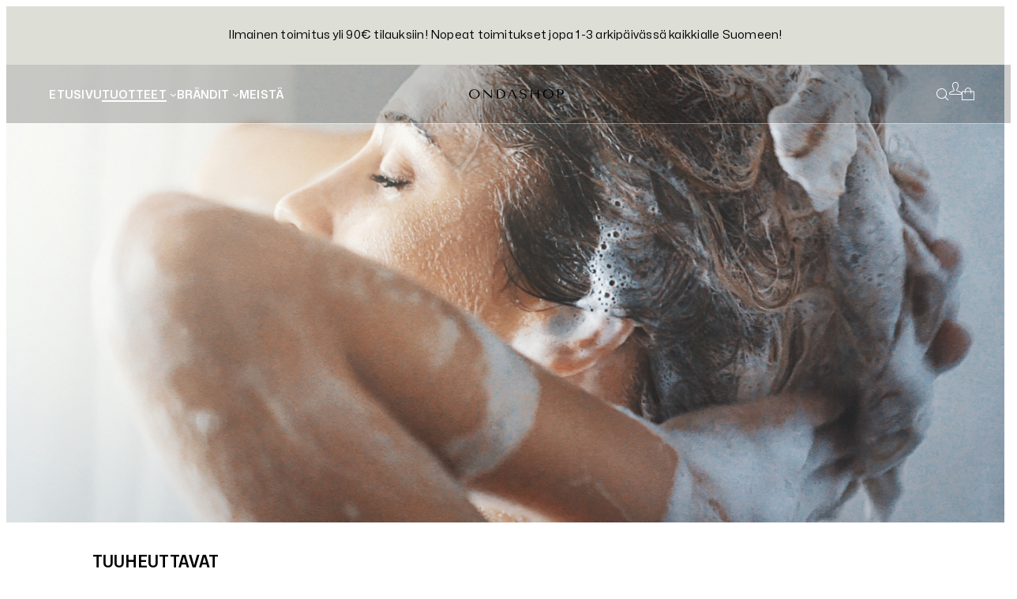

--- FILE ---
content_type: text/html; charset=UTF-8
request_url: https://ondashop.fi/kategoriat/shampoot/tuuheuttavat
body_size: 44455
content:
<!DOCTYPE html>
<html lang="fi">
<head>
	<meta charset="UTF-8" />
	<meta name="viewport" content="width=device-width, initial-scale=1" />
<meta name='robots' content='max-image-preview:large' />

<!-- Google Tag Manager for WordPress by gtm4wp.com -->
<script data-cfasync="false" data-pagespeed-no-defer>
	var gtm4wp_datalayer_name = "dataLayer";
	var dataLayer = dataLayer || [];
	const gtm4wp_use_sku_instead = 0;
	const gtm4wp_currency = 'EUR';
	const gtm4wp_product_per_impression = 10;
	const gtm4wp_clear_ecommerce = false;
	const gtm4wp_datalayer_max_timeout = 2000;
</script>
<!-- End Google Tag Manager for WordPress by gtm4wp.com --><title>Tuuheuttavat &#8211; Ondashop</title>
<link rel="alternate" type="application/rss+xml" title="Ondashop &raquo; syöte" href="https://ondashop.fi/feed" />
<link rel="alternate" type="application/rss+xml" title="Ondashop &raquo; kommenttien syöte" href="https://ondashop.fi/comments/feed" />
<link rel="alternate" type="application/rss+xml" title="Syöte: Ondashop &raquo; Tuuheuttavat Osasto" href="https://ondashop.fi/kategoriat/shampoot/tuuheuttavat/feed" />
<style id='wp-img-auto-sizes-contain-inline-css'>
img:is([sizes=auto i],[sizes^="auto," i]){contain-intrinsic-size:3000px 1500px}
/*# sourceURL=wp-img-auto-sizes-contain-inline-css */
</style>
<link rel='stylesheet' id='woo-carrier-agents-blocks-style-css' href='https://ondashop.fi/wp-content/plugins/woo-carrier-agents/assets/css/woo-carrier-agents.css?ver=2.1.1' media='all' />
<style id='wp-block-paragraph-inline-css'>
.is-small-text{font-size:.875em}.is-regular-text{font-size:1em}.is-large-text{font-size:2.25em}.is-larger-text{font-size:3em}.has-drop-cap:not(:focus):first-letter{float:left;font-size:8.4em;font-style:normal;font-weight:100;line-height:.68;margin:.05em .1em 0 0;text-transform:uppercase}body.rtl .has-drop-cap:not(:focus):first-letter{float:none;margin-left:.1em}p.has-drop-cap.has-background{overflow:hidden}:root :where(p.has-background){padding:1.25em 2.375em}:where(p.has-text-color:not(.has-link-color)) a{color:inherit}p.has-text-align-left[style*="writing-mode:vertical-lr"],p.has-text-align-right[style*="writing-mode:vertical-rl"]{rotate:180deg}
/*# sourceURL=https://ondashop.fi/wp-includes/blocks/paragraph/style.min.css */
</style>
<style id='wp-block-group-inline-css'>
.wp-block-group{box-sizing:border-box}:where(.wp-block-group.wp-block-group-is-layout-constrained){position:relative}
/*# sourceURL=https://ondashop.fi/wp-includes/blocks/group/style.min.css */
</style>
<style id='wp-block-group-theme-inline-css'>
:where(.wp-block-group.has-background){padding:1.25em 2.375em}
/*# sourceURL=https://ondashop.fi/wp-includes/blocks/group/theme.min.css */
</style>
<style id='wp-block-navigation-link-inline-css'>
.wp-block-navigation .wp-block-navigation-item__label{overflow-wrap:break-word}.wp-block-navigation .wp-block-navigation-item__description{display:none}.link-ui-tools{outline:1px solid #f0f0f0;padding:8px}.link-ui-block-inserter{padding-top:8px}.link-ui-block-inserter__back{margin-left:8px;text-transform:uppercase}
/*# sourceURL=https://ondashop.fi/wp-includes/blocks/navigation-link/style.min.css */
</style>
<link rel='stylesheet' id='wp-block-navigation-css' href='https://ondashop.fi/wp-includes/blocks/navigation/style.min.css?ver=6.9' media='all' />
<style id='wp-block-site-logo-inline-css'>
.wp-block-site-logo{box-sizing:border-box;line-height:0}.wp-block-site-logo a{display:inline-block;line-height:0}.wp-block-site-logo.is-default-size img{height:auto;width:120px}.wp-block-site-logo img{height:auto;max-width:100%}.wp-block-site-logo a,.wp-block-site-logo img{border-radius:inherit}.wp-block-site-logo.aligncenter{margin-left:auto;margin-right:auto;text-align:center}:root :where(.wp-block-site-logo.is-style-rounded){border-radius:9999px}
/*# sourceURL=https://ondashop.fi/wp-includes/blocks/site-logo/style.min.css */
</style>
<style id='wp-block-search-inline-css'>
.wp-block-search__button{margin-left:10px;word-break:normal}.wp-block-search__button.has-icon{line-height:0}.wp-block-search__button svg{height:1.25em;min-height:24px;min-width:24px;width:1.25em;fill:currentColor;vertical-align:text-bottom}:where(.wp-block-search__button){border:1px solid #ccc;padding:6px 10px}.wp-block-search__inside-wrapper{display:flex;flex:auto;flex-wrap:nowrap;max-width:100%}.wp-block-search__label{width:100%}.wp-block-search.wp-block-search__button-only .wp-block-search__button{box-sizing:border-box;display:flex;flex-shrink:0;justify-content:center;margin-left:0;max-width:100%}.wp-block-search.wp-block-search__button-only .wp-block-search__inside-wrapper{min-width:0!important;transition-property:width}.wp-block-search.wp-block-search__button-only .wp-block-search__input{flex-basis:100%;transition-duration:.3s}.wp-block-search.wp-block-search__button-only.wp-block-search__searchfield-hidden,.wp-block-search.wp-block-search__button-only.wp-block-search__searchfield-hidden .wp-block-search__inside-wrapper{overflow:hidden}.wp-block-search.wp-block-search__button-only.wp-block-search__searchfield-hidden .wp-block-search__input{border-left-width:0!important;border-right-width:0!important;flex-basis:0;flex-grow:0;margin:0;min-width:0!important;padding-left:0!important;padding-right:0!important;width:0!important}:where(.wp-block-search__input){appearance:none;border:1px solid #949494;flex-grow:1;font-family:inherit;font-size:inherit;font-style:inherit;font-weight:inherit;letter-spacing:inherit;line-height:inherit;margin-left:0;margin-right:0;min-width:3rem;padding:8px;text-decoration:unset!important;text-transform:inherit}:where(.wp-block-search__button-inside .wp-block-search__inside-wrapper){background-color:#fff;border:1px solid #949494;box-sizing:border-box;padding:4px}:where(.wp-block-search__button-inside .wp-block-search__inside-wrapper) .wp-block-search__input{border:none;border-radius:0;padding:0 4px}:where(.wp-block-search__button-inside .wp-block-search__inside-wrapper) .wp-block-search__input:focus{outline:none}:where(.wp-block-search__button-inside .wp-block-search__inside-wrapper) :where(.wp-block-search__button){padding:4px 8px}.wp-block-search.aligncenter .wp-block-search__inside-wrapper{margin:auto}.wp-block[data-align=right] .wp-block-search.wp-block-search__button-only .wp-block-search__inside-wrapper{float:right}
/*# sourceURL=https://ondashop.fi/wp-includes/blocks/search/style.min.css */
</style>
<style id='wp-block-search-theme-inline-css'>
.wp-block-search .wp-block-search__label{font-weight:700}.wp-block-search__button{border:1px solid #ccc;padding:.375em .625em}
/*# sourceURL=https://ondashop.fi/wp-includes/blocks/search/theme.min.css */
</style>
<style id='wp-block-image-inline-css'>
.wp-block-image>a,.wp-block-image>figure>a{display:inline-block}.wp-block-image img{box-sizing:border-box;height:auto;max-width:100%;vertical-align:bottom}@media not (prefers-reduced-motion){.wp-block-image img.hide{visibility:hidden}.wp-block-image img.show{animation:show-content-image .4s}}.wp-block-image[style*=border-radius] img,.wp-block-image[style*=border-radius]>a{border-radius:inherit}.wp-block-image.has-custom-border img{box-sizing:border-box}.wp-block-image.aligncenter{text-align:center}.wp-block-image.alignfull>a,.wp-block-image.alignwide>a{width:100%}.wp-block-image.alignfull img,.wp-block-image.alignwide img{height:auto;width:100%}.wp-block-image .aligncenter,.wp-block-image .alignleft,.wp-block-image .alignright,.wp-block-image.aligncenter,.wp-block-image.alignleft,.wp-block-image.alignright{display:table}.wp-block-image .aligncenter>figcaption,.wp-block-image .alignleft>figcaption,.wp-block-image .alignright>figcaption,.wp-block-image.aligncenter>figcaption,.wp-block-image.alignleft>figcaption,.wp-block-image.alignright>figcaption{caption-side:bottom;display:table-caption}.wp-block-image .alignleft{float:left;margin:.5em 1em .5em 0}.wp-block-image .alignright{float:right;margin:.5em 0 .5em 1em}.wp-block-image .aligncenter{margin-left:auto;margin-right:auto}.wp-block-image :where(figcaption){margin-bottom:1em;margin-top:.5em}.wp-block-image.is-style-circle-mask img{border-radius:9999px}@supports ((-webkit-mask-image:none) or (mask-image:none)) or (-webkit-mask-image:none){.wp-block-image.is-style-circle-mask img{border-radius:0;-webkit-mask-image:url('data:image/svg+xml;utf8,<svg viewBox="0 0 100 100" xmlns="http://www.w3.org/2000/svg"><circle cx="50" cy="50" r="50"/></svg>');mask-image:url('data:image/svg+xml;utf8,<svg viewBox="0 0 100 100" xmlns="http://www.w3.org/2000/svg"><circle cx="50" cy="50" r="50"/></svg>');mask-mode:alpha;-webkit-mask-position:center;mask-position:center;-webkit-mask-repeat:no-repeat;mask-repeat:no-repeat;-webkit-mask-size:contain;mask-size:contain}}:root :where(.wp-block-image.is-style-rounded img,.wp-block-image .is-style-rounded img){border-radius:9999px}.wp-block-image figure{margin:0}.wp-lightbox-container{display:flex;flex-direction:column;position:relative}.wp-lightbox-container img{cursor:zoom-in}.wp-lightbox-container img:hover+button{opacity:1}.wp-lightbox-container button{align-items:center;backdrop-filter:blur(16px) saturate(180%);background-color:#5a5a5a40;border:none;border-radius:4px;cursor:zoom-in;display:flex;height:20px;justify-content:center;opacity:0;padding:0;position:absolute;right:16px;text-align:center;top:16px;width:20px;z-index:100}@media not (prefers-reduced-motion){.wp-lightbox-container button{transition:opacity .2s ease}}.wp-lightbox-container button:focus-visible{outline:3px auto #5a5a5a40;outline:3px auto -webkit-focus-ring-color;outline-offset:3px}.wp-lightbox-container button:hover{cursor:pointer;opacity:1}.wp-lightbox-container button:focus{opacity:1}.wp-lightbox-container button:focus,.wp-lightbox-container button:hover,.wp-lightbox-container button:not(:hover):not(:active):not(.has-background){background-color:#5a5a5a40;border:none}.wp-lightbox-overlay{box-sizing:border-box;cursor:zoom-out;height:100vh;left:0;overflow:hidden;position:fixed;top:0;visibility:hidden;width:100%;z-index:100000}.wp-lightbox-overlay .close-button{align-items:center;cursor:pointer;display:flex;justify-content:center;min-height:40px;min-width:40px;padding:0;position:absolute;right:calc(env(safe-area-inset-right) + 16px);top:calc(env(safe-area-inset-top) + 16px);z-index:5000000}.wp-lightbox-overlay .close-button:focus,.wp-lightbox-overlay .close-button:hover,.wp-lightbox-overlay .close-button:not(:hover):not(:active):not(.has-background){background:none;border:none}.wp-lightbox-overlay .lightbox-image-container{height:var(--wp--lightbox-container-height);left:50%;overflow:hidden;position:absolute;top:50%;transform:translate(-50%,-50%);transform-origin:top left;width:var(--wp--lightbox-container-width);z-index:9999999999}.wp-lightbox-overlay .wp-block-image{align-items:center;box-sizing:border-box;display:flex;height:100%;justify-content:center;margin:0;position:relative;transform-origin:0 0;width:100%;z-index:3000000}.wp-lightbox-overlay .wp-block-image img{height:var(--wp--lightbox-image-height);min-height:var(--wp--lightbox-image-height);min-width:var(--wp--lightbox-image-width);width:var(--wp--lightbox-image-width)}.wp-lightbox-overlay .wp-block-image figcaption{display:none}.wp-lightbox-overlay button{background:none;border:none}.wp-lightbox-overlay .scrim{background-color:#fff;height:100%;opacity:.9;position:absolute;width:100%;z-index:2000000}.wp-lightbox-overlay.active{visibility:visible}@media not (prefers-reduced-motion){.wp-lightbox-overlay.active{animation:turn-on-visibility .25s both}.wp-lightbox-overlay.active img{animation:turn-on-visibility .35s both}.wp-lightbox-overlay.show-closing-animation:not(.active){animation:turn-off-visibility .35s both}.wp-lightbox-overlay.show-closing-animation:not(.active) img{animation:turn-off-visibility .25s both}.wp-lightbox-overlay.zoom.active{animation:none;opacity:1;visibility:visible}.wp-lightbox-overlay.zoom.active .lightbox-image-container{animation:lightbox-zoom-in .4s}.wp-lightbox-overlay.zoom.active .lightbox-image-container img{animation:none}.wp-lightbox-overlay.zoom.active .scrim{animation:turn-on-visibility .4s forwards}.wp-lightbox-overlay.zoom.show-closing-animation:not(.active){animation:none}.wp-lightbox-overlay.zoom.show-closing-animation:not(.active) .lightbox-image-container{animation:lightbox-zoom-out .4s}.wp-lightbox-overlay.zoom.show-closing-animation:not(.active) .lightbox-image-container img{animation:none}.wp-lightbox-overlay.zoom.show-closing-animation:not(.active) .scrim{animation:turn-off-visibility .4s forwards}}@keyframes show-content-image{0%{visibility:hidden}99%{visibility:hidden}to{visibility:visible}}@keyframes turn-on-visibility{0%{opacity:0}to{opacity:1}}@keyframes turn-off-visibility{0%{opacity:1;visibility:visible}99%{opacity:0;visibility:visible}to{opacity:0;visibility:hidden}}@keyframes lightbox-zoom-in{0%{transform:translate(calc((-100vw + var(--wp--lightbox-scrollbar-width))/2 + var(--wp--lightbox-initial-left-position)),calc(-50vh + var(--wp--lightbox-initial-top-position))) scale(var(--wp--lightbox-scale))}to{transform:translate(-50%,-50%) scale(1)}}@keyframes lightbox-zoom-out{0%{transform:translate(-50%,-50%) scale(1);visibility:visible}99%{visibility:visible}to{transform:translate(calc((-100vw + var(--wp--lightbox-scrollbar-width))/2 + var(--wp--lightbox-initial-left-position)),calc(-50vh + var(--wp--lightbox-initial-top-position))) scale(var(--wp--lightbox-scale));visibility:hidden}}
/*# sourceURL=https://ondashop.fi/wp-includes/blocks/image/style.min.css */
</style>
<style id='wp-block-image-theme-inline-css'>
:root :where(.wp-block-image figcaption){color:#555;font-size:13px;text-align:center}.is-dark-theme :root :where(.wp-block-image figcaption){color:#ffffffa6}.wp-block-image{margin:0 0 1em}
/*# sourceURL=https://ondashop.fi/wp-includes/blocks/image/theme.min.css */
</style>
<style id='wp-block-columns-inline-css'>
.wp-block-columns{box-sizing:border-box;display:flex;flex-wrap:wrap!important}@media (min-width:782px){.wp-block-columns{flex-wrap:nowrap!important}}.wp-block-columns{align-items:normal!important}.wp-block-columns.are-vertically-aligned-top{align-items:flex-start}.wp-block-columns.are-vertically-aligned-center{align-items:center}.wp-block-columns.are-vertically-aligned-bottom{align-items:flex-end}@media (max-width:781px){.wp-block-columns:not(.is-not-stacked-on-mobile)>.wp-block-column{flex-basis:100%!important}}@media (min-width:782px){.wp-block-columns:not(.is-not-stacked-on-mobile)>.wp-block-column{flex-basis:0;flex-grow:1}.wp-block-columns:not(.is-not-stacked-on-mobile)>.wp-block-column[style*=flex-basis]{flex-grow:0}}.wp-block-columns.is-not-stacked-on-mobile{flex-wrap:nowrap!important}.wp-block-columns.is-not-stacked-on-mobile>.wp-block-column{flex-basis:0;flex-grow:1}.wp-block-columns.is-not-stacked-on-mobile>.wp-block-column[style*=flex-basis]{flex-grow:0}:where(.wp-block-columns){margin-bottom:1.75em}:where(.wp-block-columns.has-background){padding:1.25em 2.375em}.wp-block-column{flex-grow:1;min-width:0;overflow-wrap:break-word;word-break:break-word}.wp-block-column.is-vertically-aligned-top{align-self:flex-start}.wp-block-column.is-vertically-aligned-center{align-self:center}.wp-block-column.is-vertically-aligned-bottom{align-self:flex-end}.wp-block-column.is-vertically-aligned-stretch{align-self:stretch}.wp-block-column.is-vertically-aligned-bottom,.wp-block-column.is-vertically-aligned-center,.wp-block-column.is-vertically-aligned-top{width:100%}
/*# sourceURL=https://ondashop.fi/wp-includes/blocks/columns/style.min.css */
</style>
<style id='wp-block-template-part-theme-inline-css'>
:root :where(.wp-block-template-part.has-background){margin-bottom:0;margin-top:0;padding:1.25em 2.375em}
/*# sourceURL=https://ondashop.fi/wp-includes/blocks/template-part/theme.min.css */
</style>
<style id='wp-block-spacer-inline-css'>
.wp-block-spacer{clear:both}
/*# sourceURL=https://ondashop.fi/wp-includes/blocks/spacer/style.min.css */
</style>
<style id='wp-block-query-title-inline-css'>
.wp-block-query-title{box-sizing:border-box}
/*# sourceURL=https://ondashop.fi/wp-includes/blocks/query-title/style.min.css */
</style>
<link rel='stylesheet' id='wc-blocks-style-breadcrumbs-css' href='https://ondashop.fi/wp-content/plugins/woocommerce/assets/client/blocks/breadcrumbs.css?ver=wc-10.4.3' media='all' />
<style id='wp-block-separator-inline-css'>
@charset "UTF-8";.wp-block-separator{border:none;border-top:2px solid}:root :where(.wp-block-separator.is-style-dots){height:auto;line-height:1;text-align:center}:root :where(.wp-block-separator.is-style-dots):before{color:currentColor;content:"···";font-family:serif;font-size:1.5em;letter-spacing:2em;padding-left:2em}.wp-block-separator.is-style-dots{background:none!important;border:none!important}
/*# sourceURL=https://ondashop.fi/wp-includes/blocks/separator/style.min.css */
</style>
<style id='wp-block-separator-theme-inline-css'>
.wp-block-separator.has-css-opacity{opacity:.4}.wp-block-separator{border:none;border-bottom:2px solid;margin-left:auto;margin-right:auto}.wp-block-separator.has-alpha-channel-opacity{opacity:1}.wp-block-separator:not(.is-style-wide):not(.is-style-dots){width:100px}.wp-block-separator.has-background:not(.is-style-dots){border-bottom:none;height:1px}.wp-block-separator.has-background:not(.is-style-wide):not(.is-style-dots){height:2px}
/*# sourceURL=https://ondashop.fi/wp-includes/blocks/separator/theme.min.css */
</style>
<style id='wp-block-heading-inline-css'>
h1:where(.wp-block-heading).has-background,h2:where(.wp-block-heading).has-background,h3:where(.wp-block-heading).has-background,h4:where(.wp-block-heading).has-background,h5:where(.wp-block-heading).has-background,h6:where(.wp-block-heading).has-background{padding:1.25em 2.375em}h1.has-text-align-left[style*=writing-mode]:where([style*=vertical-lr]),h1.has-text-align-right[style*=writing-mode]:where([style*=vertical-rl]),h2.has-text-align-left[style*=writing-mode]:where([style*=vertical-lr]),h2.has-text-align-right[style*=writing-mode]:where([style*=vertical-rl]),h3.has-text-align-left[style*=writing-mode]:where([style*=vertical-lr]),h3.has-text-align-right[style*=writing-mode]:where([style*=vertical-rl]),h4.has-text-align-left[style*=writing-mode]:where([style*=vertical-lr]),h4.has-text-align-right[style*=writing-mode]:where([style*=vertical-rl]),h5.has-text-align-left[style*=writing-mode]:where([style*=vertical-lr]),h5.has-text-align-right[style*=writing-mode]:where([style*=vertical-rl]),h6.has-text-align-left[style*=writing-mode]:where([style*=vertical-lr]),h6.has-text-align-right[style*=writing-mode]:where([style*=vertical-rl]){rotate:180deg}
/*# sourceURL=https://ondashop.fi/wp-includes/blocks/heading/style.min.css */
</style>
<link rel='stylesheet' id='wc-blocks-style-active-filters-css' href='https://ondashop.fi/wp-content/plugins/woocommerce/assets/client/blocks/active-filters.css?ver=wc-10.4.3' media='all' />
<link rel='stylesheet' id='wc-blocks-style-product-results-count-css' href='https://ondashop.fi/wp-content/plugins/woocommerce/assets/client/blocks/product-results-count.css?ver=wc-10.4.3' media='all' />
<link rel='stylesheet' id='wc-blocks-style-store-notices-css' href='https://ondashop.fi/wp-content/plugins/woocommerce/assets/client/blocks/store-notices.css?ver=wc-10.4.3' media='all' />
<link rel='stylesheet' id='wc-blocks-style-product-image-css' href='https://ondashop.fi/wp-content/plugins/woocommerce/assets/client/blocks/product-image.css?ver=wc-10.4.3' media='all' />
<style id='wp-block-post-title-inline-css'>
.wp-block-post-title{box-sizing:border-box;word-break:break-word}.wp-block-post-title :where(a){display:inline-block;font-family:inherit;font-size:inherit;font-style:inherit;font-weight:inherit;letter-spacing:inherit;line-height:inherit;text-decoration:inherit}
/*# sourceURL=https://ondashop.fi/wp-includes/blocks/post-title/style.min.css */
</style>
<style id='woocommerce-product-price-style-inline-css'>
@keyframes wc-skeleton-shimmer{to{transform:translateX(100%)}}.wc-block-components-product-price--align-left{display:block;text-align:left}.wc-block-components-product-price--align-center{display:block;text-align:center}.wc-block-components-product-price--align-right{display:block;text-align:right}.wc-block-components-product-price{display:block}.wc-block-components-product-price[hidden]{display:none}.wc-block-components-product-price .wc-block-all-products .wc-block-components-product-price{margin-bottom:12px}.wc-block-components-product-price ins{text-decoration:none}.wc-block-components-product-price .woocommerce-Price-amount{white-space:nowrap}.wc-block-components-product-price__value.is-discounted{margin-left:.5em}.is-loading .wc-block-components-product-price:before{background-color:currentColor!important;border:0!important;border-radius:.25rem;box-shadow:none;color:currentColor!important;content:".";display:block;display:inline-block;line-height:1;max-width:100%!important;opacity:.15;outline:0!important;overflow:hidden!important;pointer-events:none;position:relative!important;width:100%;width:5em;z-index:1}.is-loading .wc-block-components-product-price:before>*{visibility:hidden}.is-loading .wc-block-components-product-price:before:after{animation:loading__animation 1.5s ease-in-out infinite;background-image:linear-gradient(90deg,currentColor,hsla(0,0%,96%,.302),currentColor);background-repeat:no-repeat;content:" ";display:block;height:100%;left:0;position:absolute;right:0;top:0;transform:translateX(-100%)}@keyframes loading__animation{to{transform:translateX(100%)}}@media screen and (prefers-reduced-motion:reduce){.is-loading .wc-block-components-product-price:before{animation:none}}

/*# sourceURL=https://ondashop.fi/wp-content/plugins/woocommerce/assets/client/blocks/product-price.css */
</style>
<style id='wp-block-button-inline-css'>
.wp-block-button__link{align-content:center;box-sizing:border-box;cursor:pointer;display:inline-block;height:100%;text-align:center;word-break:break-word}.wp-block-button__link.aligncenter{text-align:center}.wp-block-button__link.alignright{text-align:right}:where(.wp-block-button__link){border-radius:9999px;box-shadow:none;padding:calc(.667em + 2px) calc(1.333em + 2px);text-decoration:none}.wp-block-button[style*=text-decoration] .wp-block-button__link{text-decoration:inherit}.wp-block-buttons>.wp-block-button.has-custom-width{max-width:none}.wp-block-buttons>.wp-block-button.has-custom-width .wp-block-button__link{width:100%}.wp-block-buttons>.wp-block-button.has-custom-font-size .wp-block-button__link{font-size:inherit}.wp-block-buttons>.wp-block-button.wp-block-button__width-25{width:calc(25% - var(--wp--style--block-gap, .5em)*.75)}.wp-block-buttons>.wp-block-button.wp-block-button__width-50{width:calc(50% - var(--wp--style--block-gap, .5em)*.5)}.wp-block-buttons>.wp-block-button.wp-block-button__width-75{width:calc(75% - var(--wp--style--block-gap, .5em)*.25)}.wp-block-buttons>.wp-block-button.wp-block-button__width-100{flex-basis:100%;width:100%}.wp-block-buttons.is-vertical>.wp-block-button.wp-block-button__width-25{width:25%}.wp-block-buttons.is-vertical>.wp-block-button.wp-block-button__width-50{width:50%}.wp-block-buttons.is-vertical>.wp-block-button.wp-block-button__width-75{width:75%}.wp-block-button.is-style-squared,.wp-block-button__link.wp-block-button.is-style-squared{border-radius:0}.wp-block-button.no-border-radius,.wp-block-button__link.no-border-radius{border-radius:0!important}:root :where(.wp-block-button .wp-block-button__link.is-style-outline),:root :where(.wp-block-button.is-style-outline>.wp-block-button__link){border:2px solid;padding:.667em 1.333em}:root :where(.wp-block-button .wp-block-button__link.is-style-outline:not(.has-text-color)),:root :where(.wp-block-button.is-style-outline>.wp-block-button__link:not(.has-text-color)){color:currentColor}:root :where(.wp-block-button .wp-block-button__link.is-style-outline:not(.has-background)),:root :where(.wp-block-button.is-style-outline>.wp-block-button__link:not(.has-background)){background-color:initial;background-image:none}
/*# sourceURL=https://ondashop.fi/wp-includes/blocks/button/style.min.css */
</style>
<style id='woocommerce-product-button-style-inline-css'>
@keyframes wc-skeleton-shimmer{to{transform:translateX(100%)}}.wp-block-button.wc-block-components-product-button{align-items:center;display:flex;flex-direction:column;gap:12px;justify-content:center;white-space:normal}.wp-block-button.wc-block-components-product-button.is-style-outline .wp-block-button__link{border:2px solid}.wp-block-button.wc-block-components-product-button.is-style-outline .wp-block-button__link:not(.has-text-color){color:currentColor}.wp-block-button.wc-block-components-product-button.is-style-outline .wp-block-button__link:not(.has-background){background-color:transparent;background-image:none}.wp-block-button.wc-block-components-product-button.has-custom-width .wp-block-button__link{box-sizing:border-box}.wp-block-button.wc-block-components-product-button.wp-block-button__width-25 .wp-block-button__link{width:25%}.wp-block-button.wc-block-components-product-button.wp-block-button__width-50 .wp-block-button__link{width:50%}.wp-block-button.wc-block-components-product-button.wp-block-button__width-75 .wp-block-button__link{width:75%}.wp-block-button.wc-block-components-product-button.wp-block-button__width-100 .wp-block-button__link{width:100%}.wp-block-button.wc-block-components-product-button .wp-block-button__link{display:inline-flex;justify-content:center;text-align:center;white-space:normal;width:auto}.wp-block-button.wc-block-components-product-button a[hidden],.wp-block-button.wc-block-components-product-button button[hidden]{display:none}@keyframes slideOut{0%{transform:translateY(0)}to{transform:translateY(-100%)}}@keyframes slideIn{0%{opacity:0;transform:translateY(90%)}to{opacity:1;transform:translate(0)}}.wp-block-button.wc-block-components-product-button.align-left{align-items:flex-start}.wp-block-button.wc-block-components-product-button.align-right{align-items:flex-end}.wp-block-button.wc-block-components-product-button .wc-block-components-product-button__button{align-items:center;border-style:none;display:inline-flex;justify-content:center;line-height:inherit;overflow:hidden;white-space:normal;word-break:normal}.wp-block-button.wc-block-components-product-button .wc-block-components-product-button__button span.wc-block-slide-out{animation:slideOut .1s linear 1 normal forwards}.wp-block-button.wc-block-components-product-button .wc-block-components-product-button__button span.wc-block-slide-in{animation:slideIn .1s linear 1 normal}.wp-block-button.wc-block-components-product-button .wc-block-components-product-button__button--placeholder{background-color:currentColor!important;border:0!important;border-radius:.25rem;box-shadow:none;color:currentColor!important;display:block;line-height:1;max-width:100%!important;min-height:3em;min-width:8em;opacity:.15;outline:0!important;overflow:hidden!important;pointer-events:none;position:relative!important;width:100%;z-index:1}.wp-block-button.wc-block-components-product-button .wc-block-components-product-button__button--placeholder>*{visibility:hidden}.wp-block-button.wc-block-components-product-button .wc-block-components-product-button__button--placeholder:after{animation:loading__animation 1.5s ease-in-out infinite;background-image:linear-gradient(90deg,currentColor,hsla(0,0%,96%,.302),currentColor);background-repeat:no-repeat;content:" ";display:block;height:100%;left:0;position:absolute;right:0;top:0;transform:translateX(-100%)}@keyframes loading__animation{to{transform:translateX(100%)}}@media screen and (prefers-reduced-motion:reduce){.wp-block-button.wc-block-components-product-button .wc-block-components-product-button__button--placeholder{animation:none}}.wc-block-all-products .wp-block-button.wc-block-components-product-button{margin-bottom:12px}.theme-twentytwentyone .editor-styles-wrapper .wc-block-components-product-button .wp-block-button__link{background-color:var(--button--color-background);border-color:var(--button--color-background);color:var(--button--color-text)}

/*# sourceURL=https://ondashop.fi/wp-content/plugins/woocommerce/assets/client/blocks/woocommerce/product-button-style.css */
</style>
<style id='wp-block-post-template-inline-css'>
.wp-block-post-template{box-sizing:border-box;list-style:none;margin-bottom:0;margin-top:0;max-width:100%;padding:0}.wp-block-post-template.is-flex-container{display:flex;flex-direction:row;flex-wrap:wrap;gap:1.25em}.wp-block-post-template.is-flex-container>li{margin:0;width:100%}@media (min-width:600px){.wp-block-post-template.is-flex-container.is-flex-container.columns-2>li{width:calc(50% - .625em)}.wp-block-post-template.is-flex-container.is-flex-container.columns-3>li{width:calc(33.33333% - .83333em)}.wp-block-post-template.is-flex-container.is-flex-container.columns-4>li{width:calc(25% - .9375em)}.wp-block-post-template.is-flex-container.is-flex-container.columns-5>li{width:calc(20% - 1em)}.wp-block-post-template.is-flex-container.is-flex-container.columns-6>li{width:calc(16.66667% - 1.04167em)}}@media (max-width:600px){.wp-block-post-template-is-layout-grid.wp-block-post-template-is-layout-grid.wp-block-post-template-is-layout-grid.wp-block-post-template-is-layout-grid{grid-template-columns:1fr}}.wp-block-post-template-is-layout-constrained>li>.alignright,.wp-block-post-template-is-layout-flow>li>.alignright{float:right;margin-inline-end:0;margin-inline-start:2em}.wp-block-post-template-is-layout-constrained>li>.alignleft,.wp-block-post-template-is-layout-flow>li>.alignleft{float:left;margin-inline-end:2em;margin-inline-start:0}.wp-block-post-template-is-layout-constrained>li>.aligncenter,.wp-block-post-template-is-layout-flow>li>.aligncenter{margin-inline-end:auto;margin-inline-start:auto}
/*# sourceURL=https://ondashop.fi/wp-includes/blocks/post-template/style.min.css */
</style>
<link rel='stylesheet' id='wc-blocks-style-product-query-css' href='https://ondashop.fi/wp-content/plugins/woocommerce/assets/client/blocks/product-query.css?ver=wc-10.4.3' media='all' />
<link rel='stylesheet' id='wp-block-cover-css' href='https://ondashop.fi/wp-includes/blocks/cover/style.min.css?ver=6.9' media='all' />
<style id='wp-emoji-styles-inline-css'>

	img.wp-smiley, img.emoji {
		display: inline !important;
		border: none !important;
		box-shadow: none !important;
		height: 1em !important;
		width: 1em !important;
		margin: 0 0.07em !important;
		vertical-align: -0.1em !important;
		background: none !important;
		padding: 0 !important;
	}
/*# sourceURL=wp-emoji-styles-inline-css */
</style>
<style id='wp-block-library-inline-css'>
:root{--wp-block-synced-color:#7a00df;--wp-block-synced-color--rgb:122,0,223;--wp-bound-block-color:var(--wp-block-synced-color);--wp-editor-canvas-background:#ddd;--wp-admin-theme-color:#007cba;--wp-admin-theme-color--rgb:0,124,186;--wp-admin-theme-color-darker-10:#006ba1;--wp-admin-theme-color-darker-10--rgb:0,107,160.5;--wp-admin-theme-color-darker-20:#005a87;--wp-admin-theme-color-darker-20--rgb:0,90,135;--wp-admin-border-width-focus:2px}@media (min-resolution:192dpi){:root{--wp-admin-border-width-focus:1.5px}}.wp-element-button{cursor:pointer}:root .has-very-light-gray-background-color{background-color:#eee}:root .has-very-dark-gray-background-color{background-color:#313131}:root .has-very-light-gray-color{color:#eee}:root .has-very-dark-gray-color{color:#313131}:root .has-vivid-green-cyan-to-vivid-cyan-blue-gradient-background{background:linear-gradient(135deg,#00d084,#0693e3)}:root .has-purple-crush-gradient-background{background:linear-gradient(135deg,#34e2e4,#4721fb 50%,#ab1dfe)}:root .has-hazy-dawn-gradient-background{background:linear-gradient(135deg,#faaca8,#dad0ec)}:root .has-subdued-olive-gradient-background{background:linear-gradient(135deg,#fafae1,#67a671)}:root .has-atomic-cream-gradient-background{background:linear-gradient(135deg,#fdd79a,#004a59)}:root .has-nightshade-gradient-background{background:linear-gradient(135deg,#330968,#31cdcf)}:root .has-midnight-gradient-background{background:linear-gradient(135deg,#020381,#2874fc)}:root{--wp--preset--font-size--normal:16px;--wp--preset--font-size--huge:42px}.has-regular-font-size{font-size:1em}.has-larger-font-size{font-size:2.625em}.has-normal-font-size{font-size:var(--wp--preset--font-size--normal)}.has-huge-font-size{font-size:var(--wp--preset--font-size--huge)}.has-text-align-center{text-align:center}.has-text-align-left{text-align:left}.has-text-align-right{text-align:right}.has-fit-text{white-space:nowrap!important}#end-resizable-editor-section{display:none}.aligncenter{clear:both}.items-justified-left{justify-content:flex-start}.items-justified-center{justify-content:center}.items-justified-right{justify-content:flex-end}.items-justified-space-between{justify-content:space-between}.screen-reader-text{border:0;clip-path:inset(50%);height:1px;margin:-1px;overflow:hidden;padding:0;position:absolute;width:1px;word-wrap:normal!important}.screen-reader-text:focus{background-color:#ddd;clip-path:none;color:#444;display:block;font-size:1em;height:auto;left:5px;line-height:normal;padding:15px 23px 14px;text-decoration:none;top:5px;width:auto;z-index:100000}html :where(.has-border-color){border-style:solid}html :where([style*=border-top-color]){border-top-style:solid}html :where([style*=border-right-color]){border-right-style:solid}html :where([style*=border-bottom-color]){border-bottom-style:solid}html :where([style*=border-left-color]){border-left-style:solid}html :where([style*=border-width]){border-style:solid}html :where([style*=border-top-width]){border-top-style:solid}html :where([style*=border-right-width]){border-right-style:solid}html :where([style*=border-bottom-width]){border-bottom-style:solid}html :where([style*=border-left-width]){border-left-style:solid}html :where(img[class*=wp-image-]){height:auto;max-width:100%}:where(figure){margin:0 0 1em}html :where(.is-position-sticky){--wp-admin--admin-bar--position-offset:var(--wp-admin--admin-bar--height,0px)}@media screen and (max-width:600px){html :where(.is-position-sticky){--wp-admin--admin-bar--position-offset:0px}}
/*# sourceURL=/wp-includes/css/dist/block-library/common.min.css */
</style>
<style id='global-styles-inline-css'>
:root{--wp--preset--aspect-ratio--square: 1;--wp--preset--aspect-ratio--4-3: 4/3;--wp--preset--aspect-ratio--3-4: 3/4;--wp--preset--aspect-ratio--3-2: 3/2;--wp--preset--aspect-ratio--2-3: 2/3;--wp--preset--aspect-ratio--16-9: 16/9;--wp--preset--aspect-ratio--9-16: 9/16;--wp--preset--color--black: #000000;--wp--preset--color--cyan-bluish-gray: #abb8c3;--wp--preset--color--white: #FFFFFF;--wp--preset--color--pale-pink: #f78da7;--wp--preset--color--vivid-red: #cf2e2e;--wp--preset--color--luminous-vivid-orange: #ff6900;--wp--preset--color--luminous-vivid-amber: #fcb900;--wp--preset--color--light-green-cyan: #7bdcb5;--wp--preset--color--vivid-green-cyan: #00d084;--wp--preset--color--pale-cyan-blue: #8ed1fc;--wp--preset--color--vivid-cyan-blue: #0693e3;--wp--preset--color--vivid-purple: #9b51e0;--wp--preset--color--primary: #000000;--wp--preset--color--accent-background: #DDDED6;--wp--preset--color--accent-border: #929484;--wp--preset--color--lite: #FDF7F7;--wp--preset--gradient--vivid-cyan-blue-to-vivid-purple: linear-gradient(135deg,rgb(6,147,227) 0%,rgb(155,81,224) 100%);--wp--preset--gradient--light-green-cyan-to-vivid-green-cyan: linear-gradient(135deg,rgb(122,220,180) 0%,rgb(0,208,130) 100%);--wp--preset--gradient--luminous-vivid-amber-to-luminous-vivid-orange: linear-gradient(135deg,rgb(252,185,0) 0%,rgb(255,105,0) 100%);--wp--preset--gradient--luminous-vivid-orange-to-vivid-red: linear-gradient(135deg,rgb(255,105,0) 0%,rgb(207,46,46) 100%);--wp--preset--gradient--very-light-gray-to-cyan-bluish-gray: linear-gradient(135deg,rgb(238,238,238) 0%,rgb(169,184,195) 100%);--wp--preset--gradient--cool-to-warm-spectrum: linear-gradient(135deg,rgb(74,234,220) 0%,rgb(151,120,209) 20%,rgb(207,42,186) 40%,rgb(238,44,130) 60%,rgb(251,105,98) 80%,rgb(254,248,76) 100%);--wp--preset--gradient--blush-light-purple: linear-gradient(135deg,rgb(255,206,236) 0%,rgb(152,150,240) 100%);--wp--preset--gradient--blush-bordeaux: linear-gradient(135deg,rgb(254,205,165) 0%,rgb(254,45,45) 50%,rgb(107,0,62) 100%);--wp--preset--gradient--luminous-dusk: linear-gradient(135deg,rgb(255,203,112) 0%,rgb(199,81,192) 50%,rgb(65,88,208) 100%);--wp--preset--gradient--pale-ocean: linear-gradient(135deg,rgb(255,245,203) 0%,rgb(182,227,212) 50%,rgb(51,167,181) 100%);--wp--preset--gradient--electric-grass: linear-gradient(135deg,rgb(202,248,128) 0%,rgb(113,206,126) 100%);--wp--preset--gradient--midnight: linear-gradient(135deg,rgb(2,3,129) 0%,rgb(40,116,252) 100%);--wp--preset--font-size--small: clamp(0.8125rem, 0.813rem + ((1vw - 0.2rem) * 1), 0.8125rem);--wp--preset--font-size--medium: clamp(0.8125rem, 0.813rem + ((1vw - 0.2rem) * 0.156), 0.9375rem);--wp--preset--font-size--large: clamp(0.9375rem, 0.938rem + ((1vw - 0.2rem) * 0.156), 1.0625rem);--wp--preset--font-size--x-large: clamp(1.0625rem, 1.063rem + ((1vw - 0.2rem) * 0.156), 1.1875rem);--wp--preset--font-size--x-small: clamp(0.75rem, 0.75rem + ((1vw - 0.2rem) * 1), 0.75rem);--wp--preset--font-family--primary-font: "MonaSans", sans-serif;--wp--preset--spacing--20: 1rem;--wp--preset--spacing--30: 1.25rem;--wp--preset--spacing--40: 1.5rem;--wp--preset--spacing--50: 1.75rem;--wp--preset--spacing--60: 2rem;--wp--preset--spacing--70: 2.5rem;--wp--preset--spacing--80: 5.06rem;--wp--preset--spacing--10: 0.75rem;--wp--preset--shadow--natural: 6px 6px 9px rgba(0, 0, 0, 0.2);--wp--preset--shadow--deep: 12px 12px 50px rgba(0, 0, 0, 0.4);--wp--preset--shadow--sharp: 6px 6px 0px rgba(0, 0, 0, 0.2);--wp--preset--shadow--outlined: 6px 6px 0px -3px rgb(255, 255, 255), 6px 6px rgb(0, 0, 0);--wp--preset--shadow--crisp: 6px 6px 0px rgb(0, 0, 0);--wp--custom--spacing--horizontal: 20px;--wp--custom--spacing--sides: clamp(1.25rem, 6vw, 100px);--wp--custom--spacing--small: clamp(1.25rem, 6vw, 100px);--wp--custom--spacing--medium: clamp(2rem, 8vw, calc(4 * var(--wp--style--block-gap)));--wp--custom--spacing--large: clamp(4rem, 10vw, 8rem);--wp--custom--spacing--outer: var(--wp--custom--spacing--small, 1.25rem);--wp--custom--spacing--wide-outer: clamp(1.5rem, 15vw, 200px);--wp--custom--spacing--content-outer: clamp(1.5rem, 27vw, 450px);--wp--custom--spacing--menu-offset-top: 76;--wp--custom--typography--font-size--heading: clamp(1.875rem, 5vw, 1.875rem);--wp--custom--typography--font-size--heading-2: clamp(1.625rem, 4vw, 1.625rem);--wp--custom--typography--font-size--heading-3: clamp(1.375rem, 3vw, 1.375rem);--wp--custom--typography--font-size--heading-4: clamp(1.1875rem, 3vw, 1.1875rem);--wp--custom--typography--font-size--heading-5: clamp(1rem, 3vw, 1rem);--wp--custom--typography--font-size--heading-6: clamp(0.8125rem, 2vw, 0.8125rem);--wp--custom--typography--font-size--body: 0.9375rem;--wp--custom--typography--font-size--body-lg: 1.0625rem;--wp--custom--typography--font-size--body-sm: 0.8125rem;--wp--custom--typography--font-size--body-xs: 0.6875rem;--wp--custom--typography--font-weight--heading: 625;--wp--custom--typography--font-weight--heading-sm: 550;--wp--custom--typography--font-weight--body: 400;--wp--custom--typography--font-weight--menu: 600;--wp--custom--typography--font-weight--button: 550;--wp--custom--typography--font-width--heading: 94;--wp--custom--typography--font-width--heading-sm: 97;--wp--custom--typography--font-width--body: 100;--wp--custom--typography--font-width--menu: 95;--wp--custom--typography--font-width--button: 95;--wp--custom--typography--line-height--heading: 1.2;--wp--custom--typography--line-height--heading-sm: 1.2;--wp--custom--typography--line-height--body: 1.6;--wp--custom--typography--letter-spacing--heading: 0em;--wp--custom--typography--letter-spacing--body: 0.015em;--wp--custom--typography--letter-spacing--button: 0.07em;--wp--custom--typography--letter-spacing--menu: 0.075em;--wp--custom--typography--text-transform--heading: uppercase;--wp--custom--typography--text-transform--body: normal;--wp--custom--typography--text-transform--button: uppercase;--wp--custom--typography--text-transform--menu: uppercase;}.wp-block-button .wp-block-button__link{--wp--preset--font-size--small: clamp(0.6875rem, 0.688rem + ((1vw - 0.2rem) * 1), 0.6875rem);--wp--preset--font-size--medium: clamp(0.6875rem, 0.688rem + ((1vw - 0.2rem) * 0.156), 0.8125rem);--wp--preset--font-size--large: clamp(0.8125rem, 0.813rem + ((1vw - 0.2rem) * 0.156), 0.9375rem);}.wp-block-cover{--wp--preset--spacing--30: clamp(1.5rem, 4vw, 1.75rem);--wp--preset--spacing--40: clamp(1.25rem, 6vw, 2.5rem);--wp--preset--spacing--50: clamp(2.5rem, 8vw, 3.5rem);--wp--preset--spacing--60: clamp(2.5rem, 8vw, 5rem);--wp--preset--spacing--70: clamp(2.5rem, 8vw, 7.5rem);}.wp-block-buttons{--wp--preset--font-size--small: clamp(0.6875rem, 0.688rem + ((1vw - 0.2rem) * 1), 0.6875rem);--wp--preset--font-size--medium: clamp(0.6875rem, 0.688rem + ((1vw - 0.2rem) * 0.156), 0.8125rem);--wp--preset--font-size--large: clamp(0.8125rem, 0.813rem + ((1vw - 0.2rem) * 0.156), 0.9375rem);}p{--wp--preset--font-size--x-small: clamp(0.75rem, 0.75rem + ((1vw - 0.2rem) * 1), 0.75rem);--wp--preset--font-size--small: clamp(0.8125rem, 0.813rem + ((1vw - 0.2rem) * 1), 0.8125rem);--wp--preset--font-size--medium: clamp(0.8125rem, 0.813rem + ((1vw - 0.2rem) * 0.156), 0.9375rem);--wp--preset--font-size--large: clamp(0.9375rem, 0.938rem + ((1vw - 0.2rem) * 0.156), 1.0625rem);--wp--preset--font-size--x-large: clamp(1.0625rem, 1.063rem + ((1vw - 0.2rem) * 0.156), 1.1875rem);}.wp-block-navigation{--wp--preset--font-size--x-small: clamp(0.75rem, 0.75rem + ((1vw - 0.2rem) * 1), 0.75rem);--wp--preset--font-size--small: clamp(0.8125rem, 0.813rem + ((1vw - 0.2rem) * 1), 0.8125rem);--wp--preset--font-size--medium: clamp(0.8125rem, 0.813rem + ((1vw - 0.2rem) * 0.156), 0.9375rem);--wp--preset--font-size--large: clamp(0.9375rem, 0.938rem + ((1vw - 0.2rem) * 0.156), 1.0625rem);--wp--preset--font-size--x-large: clamp(1.0625rem, 1.063rem + ((1vw - 0.2rem) * 0.156), 1.1875rem);}.wp-block-navigation-link{--wp--preset--font-size--x-small: clamp(0.75rem, 0.75rem + ((1vw - 0.2rem) * 1), 0.75rem);--wp--preset--font-size--small: clamp(0.8125rem, 0.813rem + ((1vw - 0.2rem) * 1), 0.8125rem);--wp--preset--font-size--medium: clamp(0.8125rem, 0.813rem + ((1vw - 0.2rem) * 0.156), 0.9375rem);--wp--preset--font-size--large: clamp(0.9375rem, 0.938rem + ((1vw - 0.2rem) * 0.156), 1.0625rem);--wp--preset--font-size--x-large: clamp(1.0625rem, 1.063rem + ((1vw - 0.2rem) * 0.156), 1.1875rem);}.wp-block-heading{--wp--preset--font-size--xx-small: clamp(0.8125rem, 0.813rem + ((1vw - 0.2rem) * 0.234), 1rem);--wp--preset--font-size--x-small: clamp(1rem, 1rem + ((1vw - 0.2rem) * 0.235), 1.1875rem);--wp--preset--font-size--medium: clamp(1.1875rem, 1.188rem + ((1vw - 0.2rem) * 0.234), 1.375rem);--wp--preset--font-size--large: clamp(1.375rem, 1.375rem + ((1vw - 0.2rem) * 0.313), 1.625rem);--wp--preset--font-size--x-large: clamp(1.625rem, 1.625rem + ((1vw - 0.2rem) * 0.313), 1.875rem);}.wp-block-post-title{--wp--preset--font-size--xx-small: clamp(0.8125rem, 0.813rem + ((1vw - 0.2rem) * 0.234), 1rem);--wp--preset--font-size--x-small: clamp(1rem, 1rem + ((1vw - 0.2rem) * 0.235), 1.1875rem);--wp--preset--font-size--medium: clamp(1.1875rem, 1.188rem + ((1vw - 0.2rem) * 0.234), 1.375rem);--wp--preset--font-size--large: clamp(1.375rem, 1.375rem + ((1vw - 0.2rem) * 0.313), 1.625rem);--wp--preset--font-size--x-large: clamp(1.625rem, 1.625rem + ((1vw - 0.2rem) * 0.313), 1.875rem);}.wp-block-query-title{--wp--preset--font-size--xx-small: clamp(0.8125rem, 0.813rem + ((1vw - 0.2rem) * 0.234), 1rem);--wp--preset--font-size--x-small: clamp(1rem, 1rem + ((1vw - 0.2rem) * 0.235), 1.1875rem);--wp--preset--font-size--medium: clamp(1.1875rem, 1.188rem + ((1vw - 0.2rem) * 0.234), 1.375rem);--wp--preset--font-size--large: clamp(1.375rem, 1.375rem + ((1vw - 0.2rem) * 0.313), 1.625rem);--wp--preset--font-size--x-large: clamp(1.625rem, 1.625rem + ((1vw - 0.2rem) * 0.313), 1.875rem);}:root { --wp--style--global--content-size: min(1224px, calc(100vw - clamp(1.5rem, 8.5vw, 144px)));--wp--style--global--wide-size: min(1224px, calc(100vw - clamp(1.5rem, 8.5vw, 144px))); }:where(body) { margin: 0; }.wp-site-blocks { padding-top: var(--wp--style--root--padding-top); padding-bottom: var(--wp--style--root--padding-bottom); }.has-global-padding { padding-right: var(--wp--style--root--padding-right); padding-left: var(--wp--style--root--padding-left); }.has-global-padding > .alignfull { margin-right: calc(var(--wp--style--root--padding-right) * -1); margin-left: calc(var(--wp--style--root--padding-left) * -1); }.has-global-padding :where(:not(.alignfull.is-layout-flow) > .has-global-padding:not(.wp-block-block, .alignfull)) { padding-right: 0; padding-left: 0; }.has-global-padding :where(:not(.alignfull.is-layout-flow) > .has-global-padding:not(.wp-block-block, .alignfull)) > .alignfull { margin-left: 0; margin-right: 0; }.wp-site-blocks > .alignleft { float: left; margin-right: 2em; }.wp-site-blocks > .alignright { float: right; margin-left: 2em; }.wp-site-blocks > .aligncenter { justify-content: center; margin-left: auto; margin-right: auto; }:where(.wp-site-blocks) > * { margin-block-start: 1.5rem; margin-block-end: 0; }:where(.wp-site-blocks) > :first-child { margin-block-start: 0; }:where(.wp-site-blocks) > :last-child { margin-block-end: 0; }:root { --wp--style--block-gap: 1.5rem; }:root :where(.is-layout-flow) > :first-child{margin-block-start: 0;}:root :where(.is-layout-flow) > :last-child{margin-block-end: 0;}:root :where(.is-layout-flow) > *{margin-block-start: 1.5rem;margin-block-end: 0;}:root :where(.is-layout-constrained) > :first-child{margin-block-start: 0;}:root :where(.is-layout-constrained) > :last-child{margin-block-end: 0;}:root :where(.is-layout-constrained) > *{margin-block-start: 1.5rem;margin-block-end: 0;}:root :where(.is-layout-flex){gap: 1.5rem;}:root :where(.is-layout-grid){gap: 1.5rem;}.is-layout-flow > .alignleft{float: left;margin-inline-start: 0;margin-inline-end: 2em;}.is-layout-flow > .alignright{float: right;margin-inline-start: 2em;margin-inline-end: 0;}.is-layout-flow > .aligncenter{margin-left: auto !important;margin-right: auto !important;}.is-layout-constrained > .alignleft{float: left;margin-inline-start: 0;margin-inline-end: 2em;}.is-layout-constrained > .alignright{float: right;margin-inline-start: 2em;margin-inline-end: 0;}.is-layout-constrained > .aligncenter{margin-left: auto !important;margin-right: auto !important;}.is-layout-constrained > :where(:not(.alignleft):not(.alignright):not(.alignfull)){max-width: var(--wp--style--global--content-size);margin-left: auto !important;margin-right: auto !important;}.is-layout-constrained > .alignwide{max-width: var(--wp--style--global--wide-size);}body .is-layout-flex{display: flex;}.is-layout-flex{flex-wrap: wrap;align-items: center;}.is-layout-flex > :is(*, div){margin: 0;}body .is-layout-grid{display: grid;}.is-layout-grid > :is(*, div){margin: 0;}body{background-color: var(--wp--preset--color--white);color: var(--wp--preset--color--primary);font-family: var(--wp--preset--font-family--primary-font);font-size: var(--wp--custom--typography--font-size--body);font-weight: var(--wp--custom--typography--font-weight--body);letter-spacing: var(--wp--custom--typography--letter-spacing--body);line-height: var(--wp--custom--typography--line-height--body);--wp--style--root--padding-top: 0px;--wp--style--root--padding-right: clamp(1.25rem, 4.25vw, 72px);--wp--style--root--padding-bottom: 0px;--wp--style--root--padding-left: clamp(1.25rem, 4.25vw, 72px);}a:where(:not(.wp-element-button)){color: var(--wp--preset--color--foreground);text-decoration: none;}h1, h2, h3, h4, h5, h6{color: var(--wp--preset--color--primary);}h1{font-family: var(--wp--preset--font-family--primary-font);font-size: var(--wp--custom--typography--font-size--heading);font-weight: normal;letter-spacing: var(--wp--custom--typography--letter-spacing--heading);line-height: var(--wp--custom--typography--line-height--heading);margin-top: 0.4em;margin-bottom: 0.4em;}h2{font-family: var(--wp--preset--font-family--primary-font);font-size: var(--wp--custom--typography--font-size--heading-2);font-weight: normal;letter-spacing: var(--wp--custom--typography--letter-spacing--heading);line-height: var(--wp--custom--typography--line-height--heading);margin-top: 0.4em;margin-bottom: 0.4em;}h3{font-family: var(--wp--preset--font-family--primary-font);font-size: var(--wp--custom--typography--font-size--heading-3);font-weight: normal;letter-spacing: var(--wp--custom--typography--letter-spacing--heading);line-height: var(--wp--custom--typography--line-height--heading);}h4{font-family: var(--wp--preset--font-family--primary-font);font-size: var(--wp--custom--typography--font-size--heading-4);font-weight: normal;letter-spacing: var(--wp--custom--typography--letter-spacing--heading);line-height: var(--wp--custom--typography--line-height--heading);}h5{font-family: var(--wp--preset--font-family--primary-font);font-size: var(--wp--custom--typography--font-size--heading-5);font-weight: normal;letter-spacing: var(--wp--custom--typography--letter-spacing--heading);line-height: var(--wp--custom--typography--line-height--heading-sm);}h6{font-family: var(--wp--preset--font-family--primary-font);font-size: var(--wp--custom--typography--font-size--heading-6);font-weight: normal;letter-spacing: var(--wp--custom--typography--letter-spacing--heading);line-height: var(--wp--custom--typography--line-height--heading-sm);}:root :where(.wp-element-button, .wp-block-button__link){background-color: var(--wp--preset--color--primary);border-radius: 0px;border-width: 1px;color: var(--wp--preset--color--white);font-family: inherit;font-size: inherit;font-style: inherit;font-weight: inherit;letter-spacing: inherit;line-height: inherit;padding-top: calc(0.667em + 2px);padding-right: calc(1.333em + 2px);padding-bottom: calc(0.667em + 2px);padding-left: calc(1.333em + 2px);text-decoration: none;text-transform: inherit;}.has-black-color{color: var(--wp--preset--color--black) !important;}.has-cyan-bluish-gray-color{color: var(--wp--preset--color--cyan-bluish-gray) !important;}.has-white-color{color: var(--wp--preset--color--white) !important;}.has-pale-pink-color{color: var(--wp--preset--color--pale-pink) !important;}.has-vivid-red-color{color: var(--wp--preset--color--vivid-red) !important;}.has-luminous-vivid-orange-color{color: var(--wp--preset--color--luminous-vivid-orange) !important;}.has-luminous-vivid-amber-color{color: var(--wp--preset--color--luminous-vivid-amber) !important;}.has-light-green-cyan-color{color: var(--wp--preset--color--light-green-cyan) !important;}.has-vivid-green-cyan-color{color: var(--wp--preset--color--vivid-green-cyan) !important;}.has-pale-cyan-blue-color{color: var(--wp--preset--color--pale-cyan-blue) !important;}.has-vivid-cyan-blue-color{color: var(--wp--preset--color--vivid-cyan-blue) !important;}.has-vivid-purple-color{color: var(--wp--preset--color--vivid-purple) !important;}.has-primary-color{color: var(--wp--preset--color--primary) !important;}.has-accent-background-color{color: var(--wp--preset--color--accent-background) !important;}.has-accent-border-color{color: var(--wp--preset--color--accent-border) !important;}.has-lite-color{color: var(--wp--preset--color--lite) !important;}.has-black-background-color{background-color: var(--wp--preset--color--black) !important;}.has-cyan-bluish-gray-background-color{background-color: var(--wp--preset--color--cyan-bluish-gray) !important;}.has-white-background-color{background-color: var(--wp--preset--color--white) !important;}.has-pale-pink-background-color{background-color: var(--wp--preset--color--pale-pink) !important;}.has-vivid-red-background-color{background-color: var(--wp--preset--color--vivid-red) !important;}.has-luminous-vivid-orange-background-color{background-color: var(--wp--preset--color--luminous-vivid-orange) !important;}.has-luminous-vivid-amber-background-color{background-color: var(--wp--preset--color--luminous-vivid-amber) !important;}.has-light-green-cyan-background-color{background-color: var(--wp--preset--color--light-green-cyan) !important;}.has-vivid-green-cyan-background-color{background-color: var(--wp--preset--color--vivid-green-cyan) !important;}.has-pale-cyan-blue-background-color{background-color: var(--wp--preset--color--pale-cyan-blue) !important;}.has-vivid-cyan-blue-background-color{background-color: var(--wp--preset--color--vivid-cyan-blue) !important;}.has-vivid-purple-background-color{background-color: var(--wp--preset--color--vivid-purple) !important;}.has-primary-background-color{background-color: var(--wp--preset--color--primary) !important;}.has-accent-background-background-color{background-color: var(--wp--preset--color--accent-background) !important;}.has-accent-border-background-color{background-color: var(--wp--preset--color--accent-border) !important;}.has-lite-background-color{background-color: var(--wp--preset--color--lite) !important;}.has-black-border-color{border-color: var(--wp--preset--color--black) !important;}.has-cyan-bluish-gray-border-color{border-color: var(--wp--preset--color--cyan-bluish-gray) !important;}.has-white-border-color{border-color: var(--wp--preset--color--white) !important;}.has-pale-pink-border-color{border-color: var(--wp--preset--color--pale-pink) !important;}.has-vivid-red-border-color{border-color: var(--wp--preset--color--vivid-red) !important;}.has-luminous-vivid-orange-border-color{border-color: var(--wp--preset--color--luminous-vivid-orange) !important;}.has-luminous-vivid-amber-border-color{border-color: var(--wp--preset--color--luminous-vivid-amber) !important;}.has-light-green-cyan-border-color{border-color: var(--wp--preset--color--light-green-cyan) !important;}.has-vivid-green-cyan-border-color{border-color: var(--wp--preset--color--vivid-green-cyan) !important;}.has-pale-cyan-blue-border-color{border-color: var(--wp--preset--color--pale-cyan-blue) !important;}.has-vivid-cyan-blue-border-color{border-color: var(--wp--preset--color--vivid-cyan-blue) !important;}.has-vivid-purple-border-color{border-color: var(--wp--preset--color--vivid-purple) !important;}.has-primary-border-color{border-color: var(--wp--preset--color--primary) !important;}.has-accent-background-border-color{border-color: var(--wp--preset--color--accent-background) !important;}.has-accent-border-border-color{border-color: var(--wp--preset--color--accent-border) !important;}.has-lite-border-color{border-color: var(--wp--preset--color--lite) !important;}.has-vivid-cyan-blue-to-vivid-purple-gradient-background{background: var(--wp--preset--gradient--vivid-cyan-blue-to-vivid-purple) !important;}.has-light-green-cyan-to-vivid-green-cyan-gradient-background{background: var(--wp--preset--gradient--light-green-cyan-to-vivid-green-cyan) !important;}.has-luminous-vivid-amber-to-luminous-vivid-orange-gradient-background{background: var(--wp--preset--gradient--luminous-vivid-amber-to-luminous-vivid-orange) !important;}.has-luminous-vivid-orange-to-vivid-red-gradient-background{background: var(--wp--preset--gradient--luminous-vivid-orange-to-vivid-red) !important;}.has-very-light-gray-to-cyan-bluish-gray-gradient-background{background: var(--wp--preset--gradient--very-light-gray-to-cyan-bluish-gray) !important;}.has-cool-to-warm-spectrum-gradient-background{background: var(--wp--preset--gradient--cool-to-warm-spectrum) !important;}.has-blush-light-purple-gradient-background{background: var(--wp--preset--gradient--blush-light-purple) !important;}.has-blush-bordeaux-gradient-background{background: var(--wp--preset--gradient--blush-bordeaux) !important;}.has-luminous-dusk-gradient-background{background: var(--wp--preset--gradient--luminous-dusk) !important;}.has-pale-ocean-gradient-background{background: var(--wp--preset--gradient--pale-ocean) !important;}.has-electric-grass-gradient-background{background: var(--wp--preset--gradient--electric-grass) !important;}.has-midnight-gradient-background{background: var(--wp--preset--gradient--midnight) !important;}.has-small-font-size{font-size: var(--wp--preset--font-size--small) !important;}.has-medium-font-size{font-size: var(--wp--preset--font-size--medium) !important;}.has-large-font-size{font-size: var(--wp--preset--font-size--large) !important;}.has-x-large-font-size{font-size: var(--wp--preset--font-size--x-large) !important;}.has-x-small-font-size{font-size: var(--wp--preset--font-size--x-small) !important;}.has-primary-font-font-family{font-family: var(--wp--preset--font-family--primary-font) !important;}.wp-block-button .wp-block-button__link.has-small-font-size{font-size: var(--wp--preset--font-size--small) !important;}.wp-block-button .wp-block-button__link.has-medium-font-size{font-size: var(--wp--preset--font-size--medium) !important;}.wp-block-button .wp-block-button__link.has-large-font-size{font-size: var(--wp--preset--font-size--large) !important;}.wp-block-buttons.has-small-font-size{font-size: var(--wp--preset--font-size--small) !important;}.wp-block-buttons.has-medium-font-size{font-size: var(--wp--preset--font-size--medium) !important;}.wp-block-buttons.has-large-font-size{font-size: var(--wp--preset--font-size--large) !important;}p.has-x-small-font-size{font-size: var(--wp--preset--font-size--x-small) !important;}p.has-small-font-size{font-size: var(--wp--preset--font-size--small) !important;}p.has-medium-font-size{font-size: var(--wp--preset--font-size--medium) !important;}p.has-large-font-size{font-size: var(--wp--preset--font-size--large) !important;}p.has-x-large-font-size{font-size: var(--wp--preset--font-size--x-large) !important;}.wp-block-navigation.has-x-small-font-size{font-size: var(--wp--preset--font-size--x-small) !important;}.wp-block-navigation.has-small-font-size{font-size: var(--wp--preset--font-size--small) !important;}.wp-block-navigation.has-medium-font-size{font-size: var(--wp--preset--font-size--medium) !important;}.wp-block-navigation.has-large-font-size{font-size: var(--wp--preset--font-size--large) !important;}.wp-block-navigation.has-x-large-font-size{font-size: var(--wp--preset--font-size--x-large) !important;}.wp-block-navigation-link.has-x-small-font-size{font-size: var(--wp--preset--font-size--x-small) !important;}.wp-block-navigation-link.has-small-font-size{font-size: var(--wp--preset--font-size--small) !important;}.wp-block-navigation-link.has-medium-font-size{font-size: var(--wp--preset--font-size--medium) !important;}.wp-block-navigation-link.has-large-font-size{font-size: var(--wp--preset--font-size--large) !important;}.wp-block-navigation-link.has-x-large-font-size{font-size: var(--wp--preset--font-size--x-large) !important;}.wp-block-heading.has-xx-small-font-size{font-size: var(--wp--preset--font-size--xx-small) !important;}.wp-block-heading.has-x-small-font-size{font-size: var(--wp--preset--font-size--x-small) !important;}.wp-block-heading.has-medium-font-size{font-size: var(--wp--preset--font-size--medium) !important;}.wp-block-heading.has-large-font-size{font-size: var(--wp--preset--font-size--large) !important;}.wp-block-heading.has-x-large-font-size{font-size: var(--wp--preset--font-size--x-large) !important;}.wp-block-post-title.has-xx-small-font-size{font-size: var(--wp--preset--font-size--xx-small) !important;}.wp-block-post-title.has-x-small-font-size{font-size: var(--wp--preset--font-size--x-small) !important;}.wp-block-post-title.has-medium-font-size{font-size: var(--wp--preset--font-size--medium) !important;}.wp-block-post-title.has-large-font-size{font-size: var(--wp--preset--font-size--large) !important;}.wp-block-post-title.has-x-large-font-size{font-size: var(--wp--preset--font-size--x-large) !important;}.wp-block-query-title.has-xx-small-font-size{font-size: var(--wp--preset--font-size--xx-small) !important;}.wp-block-query-title.has-x-small-font-size{font-size: var(--wp--preset--font-size--x-small) !important;}.wp-block-query-title.has-medium-font-size{font-size: var(--wp--preset--font-size--medium) !important;}.wp-block-query-title.has-large-font-size{font-size: var(--wp--preset--font-size--large) !important;}.wp-block-query-title.has-x-large-font-size{font-size: var(--wp--preset--font-size--x-large) !important;}span#radio-control-wc-payment-method-options-kco__label img {
    max-width: 120px;
}button#place_order {
    color: #fff !important;
}

.dgwt-wcas-details-wrapp a.button.wp-element-button.product_type_simple.add_to_cart_button.ajax_add_to_cart {
    font-size: 14px !important;
}

form.dgwt-wcas-pd-addtc-form .quantity input {
    max-width: 60px;
}

body.archive.tax-brandi a.components-button.wc-block-components-button.wp-element-button.wp-block-woocommerce-mini-cart-shopping-button-block.has-primary-color.has-white-background-color.has-text-color.has-background.has-link-color.wp-block-button__link.wc-block-mini-cart__shopping-button.contained, body.archive.tax-product_cat a.components-button.wc-block-components-button.wp-element-button.wp-block-woocommerce-mini-cart-shopping-button-block.has-primary-color.has-white-background-color.has-text-color.has-background.has-link-color.wp-block-button__link.wc-block-mini-cart__shopping-button.contained, .post-type-archive a.components-button.wc-block-components-button.wp-element-button.wp-block-woocommerce-mini-cart-shopping-button-block.has-primary-color.has-white-background-color.has-text-color.has-background.has-link-color.wp-block-button__link.wc-block-mini-cart__shopping-button.contained {
    color: #fff !important;
}

body {
    overflow-x: hidden;
}

.product .entry-summary button[type=submit]:hover::before {
    background: #fff!important;
}
.product .entry-summary button[type=submit]:hover {
    color: #000 !important;

}

.product .entry-summary button[type=submit] {
    color: #fff !important;
}

a.button.wc-forward.wp-element-button {
    border: none !important;
}
.woocommerce-cart a.button.wc-forward.wp-element-button {
color: #fff !important;
}

a.checkout-button.button.alt.wc-forward.wp-element-button:hover::before {
    background: #fff !important;
}

a.checkout-button.button.alt.wc-forward.wp-element-button:hover {
    color: #000 !important;
}

section.related.products {
    margin-bottom: 8vh;
}

.wc-block-mini-cart__drawer .wc-block-mini-cart__footer .wc-block-mini-cart__footer-actions .wc-block-mini-cart__footer-cart:before, .wc-block-mini-cart__drawer .wc-block-mini-cart__footer .wc-block-mini-cart__footer-actions .wc-block-mini-cart__footer-checkout:before, .home .wp-block-button .wp-block-button__link:before {
    background: transparent!important;
}


@media (min-width: 782px) {
    form.woocommerce-checkout {
        grid-template-columns: 2fr 0fr!important;
    }
}

.woocommerce-shipping-methods label:before{
display:none!important;
}

.woocommerce-breadcrumb {
    display: block!important;
}

li.current-menu-item ul li a {
    text-decoration: none !important;
}

.highlight, .current-menu-ancestor {
    text-decoration: underline !important;
}

.woocommerce-shop ul.wc-block-product-categories-list.wc-block-product-categories-list--depth-1 {
    display: none;
}

a{text-decoration: none!important;}

ul.wp-block-navigation__submenu-container.has-text-color.has-primary-color.has-megamenu.wp-block-navigation-submenu, body > div.wp-site-blocks > header > div.wp-block-group.has-transparent-header.has-transparent-header-lite.hide-on-mobile.has-accent-background-background-color.has-background.has-global-padding.is-content-justification-center.is-layout-constrained.wp-block-group-is-layout-constrained > div > div > div:nth-child(1) > nav > ul > li.wp-block-navigation-item.has-child.open-on-hover-click.has-megamenu.wp-block-navigation-submenu > ul{ margin-top: 90px!important;}

.logged-in ul.wp-block-navigation__submenu-container.has-text-color.has-primary-color.has-megamenu.wp-block-navigation-submenu, body.logged-in > div.wp-site-blocks > header > div.wp-block-group.has-transparent-header.has-transparent-header-lite.hide-on-mobile.has-accent-background-background-color.has-background.has-global-padding.is-content-justification-center.is-layout-constrained.wp-block-group-is-layout-constrained > div > div > div:nth-child(1) > nav > ul > li.wp-block-navigation-item.has-child.open-on-hover-click.has-megamenu.wp-block-navigation-submenu > ul{ margin-top: 120px!important;}
 


#modal-1-content > ul > li.wp-block-navigation-item.has-child.open-on-hover-click.has-megamenu.wp-block-navigation-submenu > ul{ padding-top: 20px!important;}

.facetwp-dropdown{
color: #000!important;
text-transform: uppercase;
font-size: 0.6875rem;
padding: 7px;
padding-right: 26px;
border: 1px solid;
cursor: pointer;
margin: 0;
letter-spacing: var(--wp--custom--typography--letter-spacing--heading);
font-variation-settings: "wght" var(--wp--custom--typography--font-weight--heading-sm), "wdth" var(--wp--custom--typography--font-width--heading-sm);
width: 190px;
min-height: 29px;
margin-left: -1px;
}

.main-menu button.wp-block-navigation-item__content {
    line-height: inherit;
    font-weight: 600;
    letter-spacing: 1px;
}

body > div.wp-site-blocks > header > div.wp-block-group.has-transparent-header.has-transparent-header-lite.hide-on-mobile.has-accent-background-background-color.has-background.has-global-padding.is-content-justification-center.is-layout-constrained.wp-block-group-is-layout-constrained > div > div > div:nth-child(1) > nav > ul > li.wp-block-navigation-item.has-child.open-on-hover-click.has-megamenu.wp-block-navigation-submenu{
color: #fff!important;}

body > div.wp-site-blocks > header > div.wp-block-group.has-transparent-header.has-transparent-header-lite.hide-on-mobile.has-accent-background-background-color.has-background.has-global-padding.is-content-justification-center.is-layout-constrained.wp-block-group-is-layout-constrained > div > div > div:nth-child(1) > nav > ul > li:nth-child(2){
color: #fff!important;}

.wp-block-group.has-transparent-header.has-transparent-header-lite {
    background-color: rgba(0, 0, 0, 0.2) !important;
}


@media (min-width: 768px) {

.home .home-white>a, .home .home-white>button {
    color: #fff !important;
}

.etusivu-nostot img {
    width: auto !important;
    max-width: 160px;
    max-height: 160px;
}

.wp-block-woocommerce-product-categories ul {
    padding-left: 0px!important;
}
}

@media (max-width: 768px) {

.cat-header{
   min-height:400px!important;
}

.wc-block-grid__product-title {
    min-height: 36px;
}


.products:not(.upsells):not(.related) , .wc-block-grid__products {
    grid-template-columns: repeat(2, 1fr)!important;
    gap: 10px!important;
}

a.button.wp-element-button.product_type_simple.add_to_cart_button.ajax_add_to_cart, .wc-block-grid__product-add-to-cart.wp-block-button .wp-block-button__link {
    font-size: 13px !important;
}
a.wp-element-button.wc-block-components-product-button__button{
font-size: 13px !important;
margin-top: auto!important;
height: auto;
}
.add_to_cart_button.ajax_add_to_cart{
margin-top: auto!important;
}


.etusivu-nostot img {
    max-width: 160px;
}

.wc-block-grid__products > li{

justify-content: space-between;
}

a.wc-block-grid__product-link {
    text-align: center;
}

.wp-block-columns.two-col {
    display: grid;
    grid-template-columns: 1fr 1fr;
    grid-gap: 10px;
}

.wp-block-post-template-is-layout-grid.wp-block-post-template-is-layout-grid.wp-block-post-template-is-layout-grid.wp-block-post-template-is-layout-grid {
        grid-template-columns: 2fr;
        flex-wrap: wrap;
        justify-content: space-between;
display: flex;

   }

.wp-block-query .products-block-post-template .product {
    max-width: 46%;
}

}

input[type=text], input[type=email], input[type=url], input[type=password], input[type=search], input[type=number], input[type=tel], input[type=range], input[type=date], input[type=month], input[type=week], input[type=time], input[type=datetime], input[type=datetime-local], input[type=color], select{
border-color: #000!important;
color: #000!important;
}

@media (max-width: 430px){
.wp-container-core-group-is-layout-19.wp-container-core-group-is-layout-19{
justify-content: center!important;
}
.tuotteeet .wp-block-post-template-is-layout-grid {
   flex-direction:column;

   }
.tuotteeet .wp-block-post-template-is-layout-grid .product {
  max-width:100%;

   }
}

@media (max-width: 430px){
body > div.wp-site-blocks > div > div:nth-child(7) > div{
justify-content: center!important;
}
}

body > div.wp-site-blocks > div.wp-block-group.has-global-padding.is-layout-constrained.wp-block-group-is-layout-constrained > div:nth-child(7) > div.wp-block-columns.is-layout-flex.wp-container-core-columns-is-layout-3.wp-block-columns-is-layout-flex > div:nth-child(2) > div > div.woocommerce.wc-block-catalog-sorting.has-font-size.has-small-font-size > form > select{
color: #000!important;
}

#product-categories-665830381bb07-select > option:nth-child(1){
color: #000!important;
}

.wp-element-button, .wp-block-button__link {
    background-color: #fff!important;
    border-radius: 0px;
    border: 1px solid!important;
    border-color: #000!important;
    color: #000!important;
    font-family: MonaSans!important;
    font-size: 16px!important;
    line-height: inherit!important;
text-transform: uppercase!important;
    padding: calc(0.667em + 2px) calc(1.333em + 2px);
    text-decoration: none;
height: auto;
margin-top: auto!important;
margin-right: auto!important;
margin-left: auto!important;
font-variant-caps: all-small-caps; 

    font-variation-settings: "wght" var(--wp--custom--typography--font-weight--button), "wdth" var(--wp--custom--typography--font-width--button); 
padding: 0.6em 1.2em;
}
.wp-element-button, .wp-block-button__link > span:before{
content: "-";
margin: 0 5px; }

.wp-element-button:hover, .wp-block-button__link:hover {
    background-color: #000!important;
    color: #fff!important;
}

.wp-element-button:before, .wp-block-button__link:before {
    transform: none!important;
}





.about-us-products .wp-block-button .wp-block-button__link:before{
	background-color:#fff;
}

.about-us-products .wp-block-button .wp-block-button__link:hover:before{
	background-color:#000;
}
:root :where(.wp-block-button .wp-block-button__link){border-width: 1px;letter-spacing: var(--wp--custom--typography--letter-spacing--button);text-transform: var(--wp--custom--typography--text-transform--button);}
:root :where(.wp-block-navigation){font-size: var(--wp--preset--font-size--small);font-style: normal;font-weight: 300;letter-spacing: var(--wp--custom--typography--letter-spacing--menu);text-transform: var(--wp--custom--typography--text-transform--menu);}
:root :where(.wp-block-separator){color: var(--wp--preset--color--lite-grey);}
:root :where(.wp-block-heading){text-decoration: none;}:root :where(.wp-block-heading){text-decoration: none!important;}
:root :where(.wp-block-column){text-decoration: none;}
:root :where(.wp-block-navigation-submenu){color: var(--wp--preset--color--primary);}
:root :where(.wp-block-navigation-submenu a:where(:not(.wp-element-button))){color: var(--wp--preset--color--primary);}
:root :where(.wp-block-navigation-link){font-style: normal;font-weight: 300;}
:root :where(.wp-block-button.wc-block-components-product-button .wc-block-components-product-button__button){background-color: var(--wp--preset--color--white);color: var(--wp--preset--color--primary);}:root :where(.wp-block-button.wc-block-components-product-button .wc-block-components-product-button__button:hover){color: #fff;
background-color: #000;}
:root :where(.wp-block-button.wc-block-components-product-button .wc-block-components-product-button__button a:where(:not(.wp-element-button))){color: var(--wp--preset--color--primary);}
/*# sourceURL=global-styles-inline-css */
</style>
<style id='core-block-supports-inline-css'>
.wp-elements-50ee6a82b7f08eb5366009cde37ae15c a:where(:not(.wp-element-button)){color:var(--wp--preset--color--primary);}.wp-container-core-group-is-layout-931901aa{flex-wrap:nowrap;justify-content:center;}.wp-container-core-navigation-is-layout-c53c447b{gap:var(--wp--preset--spacing--40);justify-content:flex-start;}.wp-elements-772a71f7d3ddf90767bf5c7836100d2d a:where(:not(.wp-element-button)){color:var(--wp--preset--color--primary);}.wp-container-core-group-is-layout-17934613{flex-wrap:nowrap;gap:var(--wp--preset--spacing--40);justify-content:flex-end;}.wp-container-core-group-is-layout-a37e0b8f{flex-wrap:nowrap;gap:var(--wp--preset--spacing--50);justify-content:flex-end;}.wp-container-core-columns-is-layout-ef350914{flex-wrap:nowrap;}.wp-container-core-group-is-layout-24bcade5 > .alignfull{margin-right:calc(0px * -1);margin-left:calc(0px * -1);}.wp-container-core-navigation-is-layout-007a9c89{gap:var(--wp--preset--spacing--40);justify-content:center;}.wp-container-core-group-is-layout-19a3e464{flex-wrap:nowrap;gap:var(--wp--preset--spacing--40);justify-content:center;}.wp-container-core-group-is-layout-3c8805c5{flex-wrap:nowrap;gap:var(--wp--preset--spacing--50);justify-content:center;}.wp-elements-94041b78413de48d8171f4eb036cf6a7 a:where(:not(.wp-element-button)){color:var(--wp--preset--color--primary);}.wp-container-core-group-is-layout-2af4c5f4{gap:0;align-items:flex-start;}.wp-container-core-group-is-layout-412ce62b{gap:var(--wp--preset--spacing--30);justify-content:space-between;align-items:flex-start;}.wp-container-core-group-is-layout-17124a9a{flex-wrap:nowrap;justify-content:flex-end;}.wp-container-core-columns-is-layout-28f84493{flex-wrap:nowrap;}.wp-container-core-post-template-is-layout-cf35a0d6{grid-template-columns:repeat(4, minmax(0, 1fr));}.wp-container-core-group-is-layout-73b57c1c > :where(:not(.alignleft):not(.alignright):not(.alignfull)){max-width:450px;margin-left:0 !important;margin-right:auto !important;}.wp-container-core-group-is-layout-73b57c1c > .alignwide{max-width:450px;}.wp-container-core-group-is-layout-73b57c1c .alignfull{max-width:none;}.wp-container-core-group-is-layout-73b57c1c > *{margin-block-start:0;margin-block-end:0;}.wp-container-core-group-is-layout-73b57c1c > * + *{margin-block-start:var(--wp--preset--spacing--60);margin-block-end:0;}.wp-container-core-group-is-layout-f279c48f > :where(:not(.alignleft):not(.alignright):not(.alignfull)){max-width:612px;margin-left:auto !important;margin-right:0 !important;}.wp-container-core-group-is-layout-f279c48f > .alignwide{max-width:612px;}.wp-container-core-group-is-layout-f279c48f .alignfull{max-width:none;}.wp-container-core-group-is-layout-f279c48f > .alignfull{margin-right:calc(0px * -1);margin-left:calc(var(--wp--preset--spacing--60) * -1);}.wp-container-core-navigation-is-layout-fe9cc265{flex-direction:column;align-items:flex-start;}.wp-container-core-column-is-layout-f5bb311e > *{margin-block-start:0;margin-block-end:0;}.wp-container-core-column-is-layout-f5bb311e > * + *{margin-block-start:var(--wp--preset--spacing--30);margin-block-end:0;}.wp-container-core-group-is-layout-9d545ad1 > :where(:not(.alignleft):not(.alignright):not(.alignfull)){max-width:612px;margin-left:0 !important;margin-right:auto !important;}.wp-container-core-group-is-layout-9d545ad1 > .alignwide{max-width:612px;}.wp-container-core-group-is-layout-9d545ad1 .alignfull{max-width:none;}.wp-container-core-group-is-layout-73227513 > :where(:not(.alignleft):not(.alignright):not(.alignfull)){max-width:100vw;margin-left:auto !important;margin-right:auto !important;}.wp-container-core-group-is-layout-73227513 > .alignwide{max-width:100vw;}.wp-container-core-group-is-layout-73227513 .alignfull{max-width:none;}.wp-container-core-group-is-layout-73227513 > .alignfull{margin-right:calc(0px * -1);margin-left:calc(0px * -1);}.wp-container-core-group-is-layout-a9c49bdc > .alignfull{margin-right:calc(var(--wp--preset--spacing--20) * -1);margin-left:calc(var(--wp--preset--spacing--20) * -1);}
/*# sourceURL=core-block-supports-inline-css */
</style>
<style id='wp-block-template-skip-link-inline-css'>

		.skip-link.screen-reader-text {
			border: 0;
			clip-path: inset(50%);
			height: 1px;
			margin: -1px;
			overflow: hidden;
			padding: 0;
			position: absolute !important;
			width: 1px;
			word-wrap: normal !important;
		}

		.skip-link.screen-reader-text:focus {
			background-color: #eee;
			clip-path: none;
			color: #444;
			display: block;
			font-size: 1em;
			height: auto;
			left: 5px;
			line-height: normal;
			padding: 15px 23px 14px;
			text-decoration: none;
			top: 5px;
			width: auto;
			z-index: 100000;
		}
/*# sourceURL=wp-block-template-skip-link-inline-css */
</style>
<style id='woocommerce-inline-inline-css'>
.woocommerce form .form-row .required { visibility: visible; }
/*# sourceURL=woocommerce-inline-inline-css */
</style>
<link rel='stylesheet' id='dgwt-wcas-style-css' href='https://ondashop.fi/wp-content/plugins/ajax-search-for-woocommerce/assets/css/style.min.css?ver=1.32.2' media='all' />
<link rel='stylesheet' id='everglow-style-css' href='https://ondashop.fi/wp-content/themes/everglow/style.css?ver=3.0.0' media='all' />
<script src="https://ondashop.fi/wp-includes/js/jquery/jquery.min.js?ver=3.7.1" id="jquery-core-js"></script>
<script src="https://ondashop.fi/wp-includes/js/jquery/jquery-migrate.min.js?ver=3.4.1" id="jquery-migrate-js"></script>
<script src="https://ondashop.fi/wp-content/plugins/woocommerce/assets/js/jquery-blockui/jquery.blockUI.min.js?ver=2.7.0-wc.10.4.3" id="wc-jquery-blockui-js" defer data-wp-strategy="defer"></script>
<script src="https://ondashop.fi/wp-content/plugins/woocommerce/assets/js/js-cookie/js.cookie.min.js?ver=2.1.4-wc.10.4.3" id="wc-js-cookie-js" defer data-wp-strategy="defer"></script>
<script id="woocommerce-js-extra">
var woocommerce_params = {"ajax_url":"/wp-admin/admin-ajax.php","wc_ajax_url":"/?wc-ajax=%%endpoint%%","i18n_password_show":"N\u00e4yt\u00e4 salasana","i18n_password_hide":"Piilota salasana"};
//# sourceURL=woocommerce-js-extra
</script>
<script src="https://ondashop.fi/wp-content/plugins/woocommerce/assets/js/frontend/woocommerce.min.js?ver=10.4.3" id="woocommerce-js" defer data-wp-strategy="defer"></script>
<link rel="https://api.w.org/" href="https://ondashop.fi/wp-json/" /><link rel="alternate" title="JSON" type="application/json" href="https://ondashop.fi/wp-json/wp/v2/product_cat/106" /><link rel="EditURI" type="application/rsd+xml" title="RSD" href="https://ondashop.fi/xmlrpc.php?rsd" />
<meta name="generator" content="WordPress 6.9" />
<meta name="generator" content="WooCommerce 10.4.3" />

<!-- Google Tag Manager for WordPress by gtm4wp.com -->
<!-- GTM Container placement set to automatic -->
<script data-cfasync="false" data-pagespeed-no-defer>
	var dataLayer_content = {"pagePostType":"product","pagePostType2":"tax-product","pageCategory":[],"customerTotalOrders":0,"customerTotalOrderValue":0,"customerFirstName":"","customerLastName":"","customerBillingFirstName":"","customerBillingLastName":"","customerBillingCompany":"","customerBillingAddress1":"","customerBillingAddress2":"","customerBillingCity":"","customerBillingState":"","customerBillingPostcode":"","customerBillingCountry":"","customerBillingEmail":"","customerBillingEmailHash":"","customerBillingPhone":"","customerShippingFirstName":"","customerShippingLastName":"","customerShippingCompany":"","customerShippingAddress1":"","customerShippingAddress2":"","customerShippingCity":"","customerShippingState":"","customerShippingPostcode":"","customerShippingCountry":"","cartContent":{"totals":{"applied_coupons":[],"discount_total":0,"subtotal":0,"total":0},"items":[]}};
	dataLayer.push( dataLayer_content );
</script>
<script data-cfasync="false" data-pagespeed-no-defer>
		if (typeof gtag == "undefined") {
			function gtag(){dataLayer.push(arguments);}
		}

		gtag("consent", "default", {
			"analytics_storage": "granted",
			"ad_storage": "granted",
			"ad_user_data": "granted",
			"ad_personalization": "granted",
			"functionality_storage": "granted",
			"security_storage": "granted",
			"personalization_storage": "granted",
		});
</script>
<script data-cfasync="false" data-pagespeed-no-defer>
(function(w,d,s,l,i){w[l]=w[l]||[];w[l].push({'gtm.start':
new Date().getTime(),event:'gtm.js'});var f=d.getElementsByTagName(s)[0],
j=d.createElement(s),dl=l!='dataLayer'?'&l='+l:'';j.async=true;j.src=
'//www.googletagmanager.com/gtm.js?id='+i+dl;f.parentNode.insertBefore(j,f);
})(window,document,'script','dataLayer','GTM-W93XB84L');
</script>
<!-- End Google Tag Manager for WordPress by gtm4wp.com -->		<style>
			.dgwt-wcas-ico-magnifier,.dgwt-wcas-ico-magnifier-handler{max-width:20px}.dgwt-wcas-search-wrapp{max-width:600px}.dgwt-wcas-search-wrapp .dgwt-wcas-sf-wrapp input[type=search].dgwt-wcas-search-input,.dgwt-wcas-search-wrapp .dgwt-wcas-sf-wrapp input[type=search].dgwt-wcas-search-input:hover,.dgwt-wcas-search-wrapp .dgwt-wcas-sf-wrapp input[type=search].dgwt-wcas-search-input:focus{background-color:#fff;color:#0a0a0a;border-color:#fff}.dgwt-wcas-sf-wrapp input[type=search].dgwt-wcas-search-input::placeholder{color:#0a0a0a;opacity:.3}.dgwt-wcas-sf-wrapp input[type=search].dgwt-wcas-search-input::-webkit-input-placeholder{color:#0a0a0a;opacity:.3}.dgwt-wcas-sf-wrapp input[type=search].dgwt-wcas-search-input:-moz-placeholder{color:#0a0a0a;opacity:.3}.dgwt-wcas-sf-wrapp input[type=search].dgwt-wcas-search-input::-moz-placeholder{color:#0a0a0a;opacity:.3}.dgwt-wcas-sf-wrapp input[type=search].dgwt-wcas-search-input:-ms-input-placeholder{color:#0a0a0a}.dgwt-wcas-no-submit.dgwt-wcas-search-wrapp .dgwt-wcas-ico-magnifier path,.dgwt-wcas-search-wrapp .dgwt-wcas-close path{fill:#0a0a0a}.dgwt-wcas-loader-circular-path{stroke:#0a0a0a}.dgwt-wcas-preloader{opacity:.6}		</style>
		<script type="importmap" id="wp-importmap">
{"imports":{"@wordpress/interactivity":"https://ondashop.fi/wp-includes/js/dist/script-modules/interactivity/index.min.js?ver=8964710565a1d258501f","@woocommerce/stores/woocommerce/cart":"https://ondashop.fi/wp-content/plugins/woocommerce/assets/client/blocks/@woocommerce/stores/woocommerce/cart.js?ver=ad551d2c148bcc31fb22","@woocommerce/stores/store-notices":"https://ondashop.fi/wp-content/plugins/woocommerce/assets/client/blocks/@woocommerce/stores/store-notices.js?ver=7a2f4f8b16a572617690"}}
</script>
<script type="module" src="https://ondashop.fi/wp-content/plugins/woocommerce/assets/client/blocks/woocommerce/mini-cart.js?ver=035599b72f8db44479df" id="woocommerce/mini-cart-js-module"></script>
<script type="module" src="https://ondashop.fi/wp-content/plugins/woocommerce/assets/client/blocks/woocommerce/product-button.js?ver=49c70045cc5c5d9e7cf9" id="woocommerce/product-button-js-module"></script>
<link rel="modulepreload" href="https://ondashop.fi/wp-includes/js/dist/script-modules/interactivity/index.min.js?ver=8964710565a1d258501f" id="@wordpress/interactivity-js-modulepreload" data-wp-fetchpriority="low">
<link rel="modulepreload" href="https://ondashop.fi/wp-content/plugins/woocommerce/assets/client/blocks/@woocommerce/stores/woocommerce/cart.js?ver=ad551d2c148bcc31fb22" id="@woocommerce/stores/woocommerce/cart-js-modulepreload">
	<noscript><style>.woocommerce-product-gallery{ opacity: 1 !important; }</style></noscript>
	 
<meta name="google-site-verification" content="RRU0TNWbUC45AmcwpFVce0j7UJm-laDyWNb48xAmYLk" /><style class='wp-fonts-local'>
@font-face{font-family:MonaSans;font-style:normal;font-weight:400;font-display:fallback;src:url('https://ondashop.fi/wp-content/themes/everglow/assets/fonts/MonaSans/Mona-Sans.woff2') format('woff2');}
</style>
</head>

<body class="archive tax-product_cat term-tuuheuttavat term-106 wp-custom-logo wp-embed-responsive wp-theme-everglow wp-child-theme-Ondashop theme-everglow woocommerce woocommerce-page woocommerce-uses-block-theme woocommerce-block-theme-has-button-styles woocommerce-no-js">

<!-- GTM Container placement set to automatic -->
<!-- Google Tag Manager (noscript) -->
				<noscript><iframe src="https://www.googletagmanager.com/ns.html?id=GTM-W93XB84L" height="0" width="0" style="display:none;visibility:hidden" aria-hidden="true"></iframe></noscript>
<!-- End Google Tag Manager (noscript) -->
<div class="wp-site-blocks"><header class="wp-block-template-part">
<div class="wp-block-group has-primary-color has-accent-background-background-color has-text-color has-background has-link-color wp-elements-50ee6a82b7f08eb5366009cde37ae15c is-content-justification-center is-nowrap is-layout-flex wp-container-core-group-is-layout-931901aa wp-block-group-is-layout-flex" style="padding-top:10px;padding-bottom:10px">
<p class="has-text-align-center">Ilmainen toimitus yli 90€ tilauksiin! Nopeat toimitukset jopa 1-3 arkipäivässä kaikkialle Suomeen!</p>
</div>



<div class="wp-block-group has-transparent-header has-transparent-header-lite hide-on-mobile has-accent-background-background-color has-background has-global-padding is-content-justification-center is-layout-constrained wp-container-core-group-is-layout-24bcade5 wp-block-group-is-layout-constrained" style="padding-top:0;padding-right:0;padding-bottom:0;padding-left:0">
<div class="wp-block-group has-global-padding is-layout-constrained wp-block-group-is-layout-constrained">
<div class="wp-block-columns are-vertically-aligned-center is-layout-flex wp-container-core-columns-is-layout-ef350914 wp-block-columns-is-layout-flex" style="padding-top:var(--wp--preset--spacing--30);padding-bottom:var(--wp--preset--spacing--30)">
<div class="wp-block-column is-vertically-aligned-center is-layout-flow wp-block-column-is-layout-flow" style="flex-basis:34%"><nav class="has-text-color has-white-color items-justified-left wp-block-navigation is-content-justification-left is-layout-flex wp-container-core-navigation-is-layout-c53c447b wp-block-navigation-is-layout-flex" aria-label="Main menu"><ul class="wp-block-navigation__container has-text-color has-white-color items-justified-left wp-block-navigation"><li class=" wp-block-navigation-item wp-block-navigation-link"><a class="wp-block-navigation-item__content"  href="https://ondashop.fi/"><span class="wp-block-navigation-item__label">Etusivu</span></a></li><li data-wp-context="{ &quot;submenuOpenedBy&quot;: { &quot;click&quot;: false, &quot;hover&quot;: false, &quot;focus&quot;: false }, &quot;type&quot;: &quot;submenu&quot;, &quot;modal&quot;: null, &quot;previousFocus&quot;: null }" data-wp-interactive="core/navigation" data-wp-on--focusout="actions.handleMenuFocusout" data-wp-on--keydown="actions.handleMenuKeydown" data-wp-on--mouseenter="actions.openMenuOnHover" data-wp-on--mouseleave="actions.closeMenuOnHover" data-wp-watch="callbacks.initMenu" tabindex="-1" class="wp-block-navigation-item has-child open-on-hover-click home-white wp-block-navigation-submenu current-menu-ancestor"><a class="wp-block-navigation-item__content" href="/tuotteet"><span class="wp-block-navigation-item__label">Tuotteet</span></a><button data-wp-bind--aria-expanded="state.isMenuOpen" data-wp-on--click="actions.toggleMenuOnClick" aria-label="Tuotteet alavalikko" class="wp-block-navigation__submenu-icon wp-block-navigation-submenu__toggle" ><svg xmlns="http://www.w3.org/2000/svg" width="12" height="12" viewBox="0 0 12 12" fill="none" aria-hidden="true" focusable="false"><path d="M1.50002 4L6.00002 8L10.5 4" stroke-width="1.5"></path></svg></button><ul data-wp-on--focus="actions.openMenuOnFocus" class="wp-block-navigation__submenu-container has-text-color has-primary-color home-white wp-block-navigation-submenu"><li data-wp-context="{ &quot;submenuOpenedBy&quot;: { &quot;click&quot;: false, &quot;hover&quot;: false, &quot;focus&quot;: false }, &quot;type&quot;: &quot;submenu&quot;, &quot;modal&quot;: null, &quot;previousFocus&quot;: null }" data-wp-interactive="core/navigation" data-wp-on--focusout="actions.handleMenuFocusout" data-wp-on--keydown="actions.handleMenuKeydown" data-wp-on--mouseenter="actions.openMenuOnHover" data-wp-on--mouseleave="actions.closeMenuOnHover" data-wp-watch="callbacks.initMenu" tabindex="-1" class="wp-block-navigation-item has-child open-on-hover-click wp-block-navigation-submenu current-menu-ancestor"><a class="wp-block-navigation-item__content" href="/kategoriat/shampoot"><span class="wp-block-navigation-item__label">Shampoot</span></a><button data-wp-bind--aria-expanded="state.isMenuOpen" data-wp-on--click="actions.toggleMenuOnClick" aria-label="Shampoot alavalikko" class="wp-block-navigation__submenu-icon wp-block-navigation-submenu__toggle" ><svg xmlns="http://www.w3.org/2000/svg" width="12" height="12" viewBox="0 0 12 12" fill="none" aria-hidden="true" focusable="false"><path d="M1.50002 4L6.00002 8L10.5 4" stroke-width="1.5"></path></svg></button><ul data-wp-on--focus="actions.openMenuOnFocus" class="wp-block-navigation__submenu-container has-text-color has-primary-color wp-block-navigation-submenu"><li class=" wp-block-navigation-item wp-block-navigation-link"><a class="wp-block-navigation-item__content"  href="/kategoriat/shampoot/savyttavat"><span class="wp-block-navigation-item__label">Sävyttävät</span></a></li><li class=" wp-block-navigation-item wp-block-navigation-link"><a class="wp-block-navigation-item__content"  href="/kategoriat/shampoot/kosteuttavat"><span class="wp-block-navigation-item__label">Kosteuttavat</span></a></li><li class=" wp-block-navigation-item wp-block-navigation-link"><a class="wp-block-navigation-item__content"  href="/kategoriat/shampoot/rakennepaikkaavat"><span class="wp-block-navigation-item__label">Rakennepaikkaavat</span></a></li><li class=" wp-block-navigation-item wp-block-navigation-link"><a class="wp-block-navigation-item__content"  href="/kategoriat/shampoot/paivittaiseen-kayttoon"><span class="wp-block-navigation-item__label">Päivittäiseen käyttöön</span></a></li><li class=" wp-block-navigation-item wp-block-navigation-link"><a class="wp-block-navigation-item__content"  href="/kategoriat/shampoot/syvapuhdistavat"><span class="wp-block-navigation-item__label">Syväpuhdistavat</span></a></li><li class=" wp-block-navigation-item current-menu-item wp-block-navigation-link"><a class="wp-block-navigation-item__content"  href="/kategoriat/shampoot/tuuheuttavat" aria-current="page"><span class="wp-block-navigation-item__label">Tuuheuttavat</span></a></li><li class=" wp-block-navigation-item wp-block-navigation-link"><a class="wp-block-navigation-item__content"  href="/kategoriat/shampoot/varikasitellyille"><span class="wp-block-navigation-item__label">Värikäsitellyille</span></a></li></ul></li><li data-wp-context="{ &quot;submenuOpenedBy&quot;: { &quot;click&quot;: false, &quot;hover&quot;: false, &quot;focus&quot;: false }, &quot;type&quot;: &quot;submenu&quot;, &quot;modal&quot;: null, &quot;previousFocus&quot;: null }" data-wp-interactive="core/navigation" data-wp-on--focusout="actions.handleMenuFocusout" data-wp-on--keydown="actions.handleMenuKeydown" data-wp-on--mouseenter="actions.openMenuOnHover" data-wp-on--mouseleave="actions.closeMenuOnHover" data-wp-watch="callbacks.initMenu" tabindex="-1" class="wp-block-navigation-item has-child open-on-hover-click wp-block-navigation-submenu"><a class="wp-block-navigation-item__content" href="/kategoriat/hoitoaineet"><span class="wp-block-navigation-item__label">Hoitoaineet</span></a><button data-wp-bind--aria-expanded="state.isMenuOpen" data-wp-on--click="actions.toggleMenuOnClick" aria-label="Hoitoaineet alavalikko" class="wp-block-navigation__submenu-icon wp-block-navigation-submenu__toggle" ><svg xmlns="http://www.w3.org/2000/svg" width="12" height="12" viewBox="0 0 12 12" fill="none" aria-hidden="true" focusable="false"><path d="M1.50002 4L6.00002 8L10.5 4" stroke-width="1.5"></path></svg></button><ul data-wp-on--focus="actions.openMenuOnFocus" class="wp-block-navigation__submenu-container has-text-color has-primary-color wp-block-navigation-submenu"><li class=" wp-block-navigation-item wp-block-navigation-link"><a class="wp-block-navigation-item__content"  href="/kategoriat/hoitoaineet/savyttavat-hoitoaineet"><span class="wp-block-navigation-item__label">Sävyttävät</span></a></li><li class=" wp-block-navigation-item wp-block-navigation-link"><a class="wp-block-navigation-item__content"  href="/kategoriat/hoitoaineet/kosteuttavat"><span class="wp-block-navigation-item__label">Kosteuttavat</span></a></li><li class=" wp-block-navigation-item wp-block-navigation-link"><a class="wp-block-navigation-item__content"  href="/kategoriat/hoitoaineet/rakennepaikkaavat"><span class="wp-block-navigation-item__label">Rakennepaikkaavat</span></a></li><li class=" wp-block-navigation-item wp-block-navigation-link"><a class="wp-block-navigation-item__content"  href="/kategoriat/hoitoaineet/paivittaiseen-kayttoon-hoitoaineet"><span class="wp-block-navigation-item__label">Päivittäiseen käyttöön</span></a></li><li class=" wp-block-navigation-item wp-block-navigation-link"><a class="wp-block-navigation-item__content"  href="/kategoriat/hoitoaineet/hiuksiin-jatettavat-hoitoaineet"><span class="wp-block-navigation-item__label">Hiuksiin jätettävät hoitoaineet</span></a></li><li class=" wp-block-navigation-item wp-block-navigation-link"><a class="wp-block-navigation-item__content"  href="/kategoriat/hoitoaineet/tuuheuttavat-hoitoaineet"><span class="wp-block-navigation-item__label">Tuuheuttavat</span></a></li><li class=" wp-block-navigation-item wp-block-navigation-link"><a class="wp-block-navigation-item__content"  href="/kategoriat/hoitoaineet/varikasitellyille-hoitoaineet"><span class="wp-block-navigation-item__label">Värikäsitellyille</span></a></li></ul></li><li data-wp-context="{ &quot;submenuOpenedBy&quot;: { &quot;click&quot;: false, &quot;hover&quot;: false, &quot;focus&quot;: false }, &quot;type&quot;: &quot;submenu&quot;, &quot;modal&quot;: null, &quot;previousFocus&quot;: null }" data-wp-interactive="core/navigation" data-wp-on--focusout="actions.handleMenuFocusout" data-wp-on--keydown="actions.handleMenuKeydown" data-wp-on--mouseenter="actions.openMenuOnHover" data-wp-on--mouseleave="actions.closeMenuOnHover" data-wp-watch="callbacks.initMenu" tabindex="-1" class="wp-block-navigation-item has-child open-on-hover-click wp-block-navigation-submenu"><a class="wp-block-navigation-item__content" href="/kategoriat/maskit"><span class="wp-block-navigation-item__label">Maskit</span></a><button data-wp-bind--aria-expanded="state.isMenuOpen" data-wp-on--click="actions.toggleMenuOnClick" aria-label="Maskit alavalikko" class="wp-block-navigation__submenu-icon wp-block-navigation-submenu__toggle" ><svg xmlns="http://www.w3.org/2000/svg" width="12" height="12" viewBox="0 0 12 12" fill="none" aria-hidden="true" focusable="false"><path d="M1.50002 4L6.00002 8L10.5 4" stroke-width="1.5"></path></svg></button><ul data-wp-on--focus="actions.openMenuOnFocus" class="wp-block-navigation__submenu-container has-text-color has-primary-color wp-block-navigation-submenu"><li class=" wp-block-navigation-item wp-block-navigation-link"><a class="wp-block-navigation-item__content"  href="/kategoriat/maskit/savyttavat-maskit"><span class="wp-block-navigation-item__label">Sävyttävät</span></a></li><li class=" wp-block-navigation-item wp-block-navigation-link"><a class="wp-block-navigation-item__content"  href="/kategoriat/maskit/tehohoidot"><span class="wp-block-navigation-item__label">Tehohoidot</span></a></li></ul></li><li class=" wp-block-navigation-item wp-block-navigation-link"><a class="wp-block-navigation-item__content"  href="/kategoriat/hiusoljyt"><span class="wp-block-navigation-item__label">Hiusöljyt</span></a></li><li data-wp-context="{ &quot;submenuOpenedBy&quot;: { &quot;click&quot;: false, &quot;hover&quot;: false, &quot;focus&quot;: false }, &quot;type&quot;: &quot;submenu&quot;, &quot;modal&quot;: null, &quot;previousFocus&quot;: null }" data-wp-interactive="core/navigation" data-wp-on--focusout="actions.handleMenuFocusout" data-wp-on--keydown="actions.handleMenuKeydown" data-wp-on--mouseenter="actions.openMenuOnHover" data-wp-on--mouseleave="actions.closeMenuOnHover" data-wp-watch="callbacks.initMenu" tabindex="-1" class="wp-block-navigation-item has-child open-on-hover-click wp-block-navigation-submenu"><a class="wp-block-navigation-item__content" href="/kategoriat/muotoilutuotteet"><span class="wp-block-navigation-item__label">Muotoilutuotteet</span></a><button data-wp-bind--aria-expanded="state.isMenuOpen" data-wp-on--click="actions.toggleMenuOnClick" aria-label="Muotoilutuotteet alavalikko" class="wp-block-navigation__submenu-icon wp-block-navigation-submenu__toggle" ><svg xmlns="http://www.w3.org/2000/svg" width="12" height="12" viewBox="0 0 12 12" fill="none" aria-hidden="true" focusable="false"><path d="M1.50002 4L6.00002 8L10.5 4" stroke-width="1.5"></path></svg></button><ul data-wp-on--focus="actions.openMenuOnFocus" class="wp-block-navigation__submenu-container has-text-color has-primary-color wp-block-navigation-submenu"><li class=" wp-block-navigation-item wp-block-navigation-link"><a class="wp-block-navigation-item__content"  href="/kategoriat/muotoilutuotteet/hiuslakat"><span class="wp-block-navigation-item__label">Hiuslakat</span></a></li><li class=" wp-block-navigation-item wp-block-navigation-link"><a class="wp-block-navigation-item__content"  href="/kategoriat/muotoilutuotteet/vahat"><span class="wp-block-navigation-item__label">Vahat</span></a></li><li class=" wp-block-navigation-item wp-block-navigation-link"><a class="wp-block-navigation-item__content"  href="/kategoriat/muotoilutuotteet/geelit"><span class="wp-block-navigation-item__label">Geelit</span></a></li><li class=" wp-block-navigation-item wp-block-navigation-link"><a class="wp-block-navigation-item__content"  href="/kategoriat/muotoilutuotteet/kuivashampoot"><span class="wp-block-navigation-item__label">Kuivashampoot</span></a></li><li class=" wp-block-navigation-item wp-block-navigation-link"><a class="wp-block-navigation-item__content"  href="/kategoriat/muotoilutuotteet/lamposuojat-foonaus"><span class="wp-block-navigation-item__label">Lämpösuojat &amp; föönaus</span></a></li><li class=" wp-block-navigation-item wp-block-navigation-link"><a class="wp-block-navigation-item__content"  href="/kategoriat/muotoilutuotteet/muotovaahdot"><span class="wp-block-navigation-item__label">Muotovaahdot</span></a></li><li class=" wp-block-navigation-item wp-block-navigation-link"><a class="wp-block-navigation-item__content"  href="/kategoriat/muotoilutuotteet/muotoiluvoiteet"><span class="wp-block-navigation-item__label">Muotoiluvoiteet</span></a></li><li class=" wp-block-navigation-item wp-block-navigation-link"><a class="wp-block-navigation-item__content"  href="/kategoriat/muotoilutuotteet/muotoilusuihkeet"><span class="wp-block-navigation-item__label">Muotoilusuihkeet</span></a></li><li class=" wp-block-navigation-item wp-block-navigation-link"><a class="wp-block-navigation-item__content"  href="/kategoriat/muotoilutuotteet/suolasuihkeet"><span class="wp-block-navigation-item__label">Suolasuihkeet</span></a></li><li class=" wp-block-navigation-item wp-block-navigation-link"><a class="wp-block-navigation-item__content"  href="/kategoriat/muotoilutuotteet/tekstuurisuihkeet"><span class="wp-block-navigation-item__label">Tekstuurisuihkeet</span></a></li><li class=" wp-block-navigation-item wp-block-navigation-link"><a class="wp-block-navigation-item__content"  href="/kategoriat/muotoilutuotteet/kiiltosuihkeet"><span class="wp-block-navigation-item__label">Kiiltosuihkeet</span></a></li></ul></li><li data-wp-context="{ &quot;submenuOpenedBy&quot;: { &quot;click&quot;: false, &quot;hover&quot;: false, &quot;focus&quot;: false }, &quot;type&quot;: &quot;submenu&quot;, &quot;modal&quot;: null, &quot;previousFocus&quot;: null }" data-wp-interactive="core/navigation" data-wp-on--focusout="actions.handleMenuFocusout" data-wp-on--keydown="actions.handleMenuKeydown" data-wp-on--mouseenter="actions.openMenuOnHover" data-wp-on--mouseleave="actions.closeMenuOnHover" data-wp-watch="callbacks.initMenu" tabindex="-1" class="wp-block-navigation-item has-child open-on-hover-click wp-block-navigation-submenu"><a class="wp-block-navigation-item__content" href="/kategoriat/muotoilulaitteet"><span class="wp-block-navigation-item__label">Muotoilulaitteet</span></a><button data-wp-bind--aria-expanded="state.isMenuOpen" data-wp-on--click="actions.toggleMenuOnClick" aria-label="Muotoilulaitteet alavalikko" class="wp-block-navigation__submenu-icon wp-block-navigation-submenu__toggle" ><svg xmlns="http://www.w3.org/2000/svg" width="12" height="12" viewBox="0 0 12 12" fill="none" aria-hidden="true" focusable="false"><path d="M1.50002 4L6.00002 8L10.5 4" stroke-width="1.5"></path></svg></button><ul data-wp-on--focus="actions.openMenuOnFocus" class="wp-block-navigation__submenu-container has-text-color has-primary-color wp-block-navigation-submenu"><li class=" wp-block-navigation-item wp-block-navigation-link"><a class="wp-block-navigation-item__content"  href="/kategoriat/muotoilulaitteet/hiustenkuivaajat"><span class="wp-block-navigation-item__label">Hiustenkuivaajat</span></a></li><li class=" wp-block-navigation-item wp-block-navigation-link"><a class="wp-block-navigation-item__content"  href="/kategoriat/muotoilulaitteet/kihartimet"><span class="wp-block-navigation-item__label">Kihartimet</span></a></li><li class=" wp-block-navigation-item wp-block-navigation-link"><a class="wp-block-navigation-item__content"  href="/kategoriat/muotoilulaitteet/lampoharjat"><span class="wp-block-navigation-item__label">Lämpöharjat</span></a></li><li class=" wp-block-navigation-item wp-block-navigation-link"><a class="wp-block-navigation-item__content"  href="/kategoriat/muotoilulaitteet/muotoiluraudat"><span class="wp-block-navigation-item__label">Muotoiluraudat</span></a></li></ul></li><li data-wp-context="{ &quot;submenuOpenedBy&quot;: { &quot;click&quot;: false, &quot;hover&quot;: false, &quot;focus&quot;: false }, &quot;type&quot;: &quot;submenu&quot;, &quot;modal&quot;: null, &quot;previousFocus&quot;: null }" data-wp-interactive="core/navigation" data-wp-on--focusout="actions.handleMenuFocusout" data-wp-on--keydown="actions.handleMenuKeydown" data-wp-on--mouseenter="actions.openMenuOnHover" data-wp-on--mouseleave="actions.closeMenuOnHover" data-wp-watch="callbacks.initMenu" tabindex="-1" class="wp-block-navigation-item has-child open-on-hover-click wp-block-navigation-submenu"><a class="wp-block-navigation-item__content" href="/kategoriat/hiustarvikkeet"><span class="wp-block-navigation-item__label">Hiustarvikkeet</span></a><button data-wp-bind--aria-expanded="state.isMenuOpen" data-wp-on--click="actions.toggleMenuOnClick" aria-label="Hiustarvikkeet alavalikko" class="wp-block-navigation__submenu-icon wp-block-navigation-submenu__toggle" ><svg xmlns="http://www.w3.org/2000/svg" width="12" height="12" viewBox="0 0 12 12" fill="none" aria-hidden="true" focusable="false"><path d="M1.50002 4L6.00002 8L10.5 4" stroke-width="1.5"></path></svg></button><ul data-wp-on--focus="actions.openMenuOnFocus" class="wp-block-navigation__submenu-container has-text-color has-primary-color wp-block-navigation-submenu"><li class=" wp-block-navigation-item wp-block-navigation-link"><a class="wp-block-navigation-item__content"  href="/kategoriat/hiustarvikkeet/harjat"><span class="wp-block-navigation-item__label">Harjat</span></a></li><li class=" wp-block-navigation-item wp-block-navigation-link"><a class="wp-block-navigation-item__content"  href="/kategoriat/hiustarvikkeet/hiuspinnit-soljet-ja-korut"><span class="wp-block-navigation-item__label">Hiuspinnit, -soljet ja -korut</span></a></li><li class=" wp-block-navigation-item wp-block-navigation-link"><a class="wp-block-navigation-item__content"  href="/kategoriat/hiustarvikkeet/hiuspannat"><span class="wp-block-navigation-item__label">Hiuspannat</span></a></li><li class=" wp-block-navigation-item wp-block-navigation-link"><a class="wp-block-navigation-item__content"  href="/kategoriat/hiustarvikkeet/hiuslenkit-ja-scrunchiet"><span class="wp-block-navigation-item__label">Hiuslenkit &amp; Scrunchiet</span></a></li><li class=" wp-block-navigation-item wp-block-navigation-link"><a class="wp-block-navigation-item__content"  href="/kategoriat/hiustarvikkeet/huivit"><span class="wp-block-navigation-item__label">Huivit</span></a></li><li class=" wp-block-navigation-item wp-block-navigation-link"><a class="wp-block-navigation-item__content"  href="/kategoriat/hiustarvikkeet/poninhannat-ja-klipsisetit"><span class="wp-block-navigation-item__label">Poninhännät ja Klipsisetit</span></a></li></ul></li><li data-wp-context="{ &quot;submenuOpenedBy&quot;: { &quot;click&quot;: false, &quot;hover&quot;: false, &quot;focus&quot;: false }, &quot;type&quot;: &quot;submenu&quot;, &quot;modal&quot;: null, &quot;previousFocus&quot;: null }" data-wp-interactive="core/navigation" data-wp-on--focusout="actions.handleMenuFocusout" data-wp-on--keydown="actions.handleMenuKeydown" data-wp-on--mouseenter="actions.openMenuOnHover" data-wp-on--mouseleave="actions.closeMenuOnHover" data-wp-watch="callbacks.initMenu" tabindex="-1" class="wp-block-navigation-item has-child open-on-hover-click wp-block-navigation-submenu"><a class="wp-block-navigation-item__content" href="/kategoriat/ihonhoito"><span class="wp-block-navigation-item__label">Ihonhoito</span></a><button data-wp-bind--aria-expanded="state.isMenuOpen" data-wp-on--click="actions.toggleMenuOnClick" aria-label="Ihonhoito alavalikko" class="wp-block-navigation__submenu-icon wp-block-navigation-submenu__toggle" ><svg xmlns="http://www.w3.org/2000/svg" width="12" height="12" viewBox="0 0 12 12" fill="none" aria-hidden="true" focusable="false"><path d="M1.50002 4L6.00002 8L10.5 4" stroke-width="1.5"></path></svg></button><ul data-wp-on--focus="actions.openMenuOnFocus" class="wp-block-navigation__submenu-container has-text-color has-primary-color wp-block-navigation-submenu"><li class=" wp-block-navigation-item wp-block-navigation-link"><a class="wp-block-navigation-item__content"  href="/kategoriat/ihonhoito/kasien-ihonhoito"><span class="wp-block-navigation-item__label">Käsien ihonhoito</span></a></li><li class=" wp-block-navigation-item wp-block-navigation-link"><a class="wp-block-navigation-item__content"  href="/kategoriat/ihonhoito/vartalon-ihonhoitotuotteet"><span class="wp-block-navigation-item__label">Vartalon ihonhoitotuotteet</span></a></li></ul></li></ul></li><li data-wp-context="{ &quot;submenuOpenedBy&quot;: { &quot;click&quot;: false, &quot;hover&quot;: false, &quot;focus&quot;: false }, &quot;type&quot;: &quot;submenu&quot;, &quot;modal&quot;: null, &quot;previousFocus&quot;: null }" data-wp-interactive="core/navigation" data-wp-on--focusout="actions.handleMenuFocusout" data-wp-on--keydown="actions.handleMenuKeydown" data-wp-on--mouseenter="actions.openMenuOnHover" data-wp-on--mouseleave="actions.closeMenuOnHover" data-wp-watch="callbacks.initMenu" tabindex="-1" class="wp-block-navigation-item has-child open-on-hover-click has-megamenu home-white wp-block-navigation-submenu"><a class="wp-block-navigation-item__content" href="#" title="Collections"><span class="wp-block-navigation-item__label">Brändit</span></a><button data-wp-bind--aria-expanded="state.isMenuOpen" data-wp-on--click="actions.toggleMenuOnClick" aria-label="Brändit alavalikko" class="wp-block-navigation__submenu-icon wp-block-navigation-submenu__toggle" ><svg xmlns="http://www.w3.org/2000/svg" width="12" height="12" viewBox="0 0 12 12" fill="none" aria-hidden="true" focusable="false"><path d="M1.50002 4L6.00002 8L10.5 4" stroke-width="1.5"></path></svg></button><ul data-wp-on--focus="actions.openMenuOnFocus" class="wp-block-navigation__submenu-container has-text-color has-primary-color has-megamenu home-white wp-block-navigation-submenu"><li class=" wp-block-navigation-item wp-block-navigation-link"><a class="wp-block-navigation-item__content"  href="https://ondashop.fi/brandi/sebastian"><span class="wp-block-navigation-item__label"><img fetchpriority="high" decoding="async" width="450" height="450" class="wp-image-2583" style="width: 150px" src="https://ondashop.fi/wp-content/uploads/2024/05/sebastian-tuotteet.png" alt="" srcset="https://ondashop.fi/wp-content/uploads/2024/05/sebastian-tuotteet.png 450w, https://ondashop.fi/wp-content/uploads/2024/05/sebastian-tuotteet-300x300.png 300w, https://ondashop.fi/wp-content/uploads/2024/05/sebastian-tuotteet-150x150.png 150w, https://ondashop.fi/wp-content/uploads/2024/05/sebastian-tuotteet-100x100.png 100w" sizes="(max-width: 450px) 100vw, 450px" />Sebastian</span></a></li><li class=" wp-block-navigation-item wp-block-navigation-link"><a class="wp-block-navigation-item__content"  href="https://ondashop.fi/brandi/davines"><span class="wp-block-navigation-item__label"><img decoding="async" width="450" height="450" class="wp-image-2584" style="width: 150px" src="https://ondashop.fi/wp-content/uploads/2024/05/davines.png" alt="" srcset="https://ondashop.fi/wp-content/uploads/2024/05/davines.png 450w, https://ondashop.fi/wp-content/uploads/2024/05/davines-300x300.png 300w, https://ondashop.fi/wp-content/uploads/2024/05/davines-150x150.png 150w, https://ondashop.fi/wp-content/uploads/2024/05/davines-100x100.png 100w" sizes="(max-width: 450px) 100vw, 450px" />Davines</span></a></li><li class=" wp-block-navigation-item wp-block-navigation-link"><a class="wp-block-navigation-item__content"  href="https://ondashop.fi/brandi/maria-nila"><span class="wp-block-navigation-item__label"><img decoding="async" width="450" height="450" class="wp-image-2586" style="width: 150px" src="https://ondashop.fi/wp-content/uploads/2024/05/maria-nila.png" alt="" srcset="https://ondashop.fi/wp-content/uploads/2024/05/maria-nila.png 450w, https://ondashop.fi/wp-content/uploads/2024/05/maria-nila-300x300.png 300w, https://ondashop.fi/wp-content/uploads/2024/05/maria-nila-150x150.png 150w, https://ondashop.fi/wp-content/uploads/2024/05/maria-nila-100x100.png 100w" sizes="(max-width: 450px) 100vw, 450px" />Maria Nila</span></a></li><li class=" wp-block-navigation-item wp-block-navigation-link"><a class="wp-block-navigation-item__content"  href="https://ondashop.fi/brandi/k18"><span class="wp-block-navigation-item__label"><img decoding="async" width="450" height="450" class="wp-image-2585" style="width: 150px" src="https://ondashop.fi/wp-content/uploads/2024/05/k18.png" alt="" srcset="https://ondashop.fi/wp-content/uploads/2024/05/k18.png 450w, https://ondashop.fi/wp-content/uploads/2024/05/k18-300x300.png 300w, https://ondashop.fi/wp-content/uploads/2024/05/k18-150x150.png 150w, https://ondashop.fi/wp-content/uploads/2024/05/k18-100x100.png 100w" sizes="(max-width: 450px) 100vw, 450px" />K18</span></a></li><li class=" wp-block-navigation-item wp-block-navigation-link"><a class="wp-block-navigation-item__content"  href="https://ondashop.fi/brandi/olaplex"><span class="wp-block-navigation-item__label"><img decoding="async" width="450" height="450" class="wp-image-2587" style="width: 150px" src="https://ondashop.fi/wp-content/uploads/2024/05/olaplex.png" alt="" srcset="https://ondashop.fi/wp-content/uploads/2024/05/olaplex.png 450w, https://ondashop.fi/wp-content/uploads/2024/05/olaplex-300x300.png 300w, https://ondashop.fi/wp-content/uploads/2024/05/olaplex-150x150.png 150w, https://ondashop.fi/wp-content/uploads/2024/05/olaplex-100x100.png 100w" sizes="(max-width: 450px) 100vw, 450px" />Olaplex</span></a></li><li class=" wp-block-navigation-item wp-block-navigation-link"><a class="wp-block-navigation-item__content"  href="https://ondashop.fi/brandi/kevin-murphy"><span class="wp-block-navigation-item__label"><img decoding="async" width="450" height="450" class="wp-image-2588" style="width: 150px" src="https://ondashop.fi/wp-content/uploads/2024/05/kevin-murphy.png" alt="" srcset="https://ondashop.fi/wp-content/uploads/2024/05/kevin-murphy.png 450w, https://ondashop.fi/wp-content/uploads/2024/05/kevin-murphy-300x300.png 300w, https://ondashop.fi/wp-content/uploads/2024/05/kevin-murphy-150x150.png 150w, https://ondashop.fi/wp-content/uploads/2024/05/kevin-murphy-100x100.png 100w" sizes="(max-width: 450px) 100vw, 450px" />Kevin Murphy</span></a></li><li class=" wp-block-navigation-item wp-block-navigation-link"><a class="wp-block-navigation-item__content"  href="https://ondashop.fi/brandi/eleven-australia"><span class="wp-block-navigation-item__label"><img decoding="async" width="450" height="450" class="wp-image-2589" style="width: 150px" src="https://ondashop.fi/wp-content/uploads/2024/05/eleven-australia.png" alt="" srcset="https://ondashop.fi/wp-content/uploads/2024/05/eleven-australia.png 450w, https://ondashop.fi/wp-content/uploads/2024/05/eleven-australia-300x300.png 300w, https://ondashop.fi/wp-content/uploads/2024/05/eleven-australia-150x150.png 150w, https://ondashop.fi/wp-content/uploads/2024/05/eleven-australia-100x100.png 100w" sizes="(max-width: 450px) 100vw, 450px" />Eleven Australia</span></a></li><li class=" wp-block-navigation-item wp-block-navigation-link"><a class="wp-block-navigation-item__content"  href="https://ondashop.fi/brandi/living-proof"><span class="wp-block-navigation-item__label"><img decoding="async" width="450" height="450" class="wp-image-2590" style="width: 150px" src="https://ondashop.fi/wp-content/uploads/2024/05/living-proof.png" alt="" srcset="https://ondashop.fi/wp-content/uploads/2024/05/living-proof.png 450w, https://ondashop.fi/wp-content/uploads/2024/05/living-proof-300x300.png 300w, https://ondashop.fi/wp-content/uploads/2024/05/living-proof-150x150.png 150w, https://ondashop.fi/wp-content/uploads/2024/05/living-proof-100x100.png 100w" sizes="(max-width: 450px) 100vw, 450px" />Living Proof</span></a></li><li class=" wp-block-navigation-item wp-block-navigation-link"><a class="wp-block-navigation-item__content"  href="https://ondashop.fi/brandi/cocobella"><span class="wp-block-navigation-item__label"><img decoding="async" width="450" height="450" class="wp-image-2591" style="width: 150px" src="https://ondashop.fi/wp-content/uploads/2024/05/cocobella.png" alt="" srcset="https://ondashop.fi/wp-content/uploads/2024/05/cocobella.png 450w, https://ondashop.fi/wp-content/uploads/2024/05/cocobella-300x300.png 300w, https://ondashop.fi/wp-content/uploads/2024/05/cocobella-150x150.png 150w, https://ondashop.fi/wp-content/uploads/2024/05/cocobella-100x100.png 100w" sizes="(max-width: 450px) 100vw, 450px" />Cocobella</span></a></li></ul></li><li class=" wp-block-navigation-item wp-block-navigation-link"><a class="wp-block-navigation-item__content"  href="/meista"><span class="wp-block-navigation-item__label">Meistä</span></a></li></ul></nav></div>



<div class="wp-block-column is-layout-flow wp-block-column-is-layout-flow"></div>



<div class="wp-block-column is-layout-flow wp-block-column-is-layout-flow"></div>



<div class="wp-block-column is-vertically-aligned-center is-layout-flow wp-block-column-is-layout-flow" style="flex-basis:33%"><div class="is-default-size aligncenter wp-block-site-logo"><a href="https://ondashop.fi/" class="custom-logo-link" rel="home"><img width="409" height="44" src="https://ondashop.fi/wp-content/uploads/2024/06/logo.png" class="custom-logo" alt="Ondashop" decoding="async" srcset="https://ondashop.fi/wp-content/uploads/2024/06/logo.png 409w, https://ondashop.fi/wp-content/uploads/2024/06/logo-300x32.png 300w" sizes="(max-width: 409px) 100vw, 409px" /></a></div></div>



<div class="wp-block-column is-vertically-aligned-center is-layout-flow wp-block-column-is-layout-flow" style="flex-basis:33%">
<div class="wp-block-group is-content-justification-right is-nowrap is-layout-flex wp-container-core-group-is-layout-a37e0b8f wp-block-group-is-layout-flex">
<div class="wp-block-group is-content-justification-right is-nowrap is-layout-flex wp-container-core-group-is-layout-17934613 wp-block-group-is-layout-flex"><form role="search" method="get" action="https://ondashop.fi/" class="wp-block-search__button-outside wp-block-search__icon-button wp-block-search"    ><label class="wp-block-search__label screen-reader-text" for="wp-block-search__input-1" >Search</label><div class="wp-block-search__inside-wrapper" ><input class="wp-block-search__input" id="wp-block-search__input-1" placeholder="Etsi tuotteita…" value="" type="search" name="s" required /><input type="hidden" name="post_type" value="product" /><button aria-label="Search" class="wp-block-search__button has-text-color has-white-color has-background has-primary-background-color has-icon wp-element-button" type="submit" ><svg class="search-icon" viewBox="0 0 24 24" width="24" height="24">
					<path d="M13 5c-3.3 0-6 2.7-6 6 0 1.4.5 2.7 1.3 3.7l-3.8 3.8 1.1 1.1 3.8-3.8c1 .8 2.3 1.3 3.7 1.3 3.3 0 6-2.7 6-6S16.3 5 13 5zm0 10.5c-2.5 0-4.5-2-4.5-4.5s2-4.5 4.5-4.5 4.5 2 4.5 4.5-2 4.5-4.5 4.5z"></path>
				</svg></button></div></form>


<figure class="wp-block-image size-full is-resized"><a href="/tilini/"><img decoding="async" width="32" height="32" src="https://storage.googleapis.com/agni_patterns_bucket/everglow/myaccount-lite.png" alt="" class="wp-image-64" style="width:16px;height:16px"/></a></figure>


		
			<div data-block-name="woocommerce/mini-cart" data-icon-color="{&quot;slug&quot;:&quot;white&quot;,&quot;color&quot;:&quot;#FFFFFF&quot;,&quot;name&quot;:&quot;White&quot;,&quot;class&quot;:&quot;has-white-icon-color&quot;}"
				data-wp-interactive="woocommerce/mini-cart"
				data-wp-init="callbacks.setupEventListeners"
				data-wp-init--refresh-cart-items="woocommerce::actions.refreshCartItems"
				data-wp-watch="callbacks.disableScrollingOnBody"
								data-wp-context='{"productCountVisibility":"greater_than_zero"}'				class="wc-block-mini-cart wp-block-woocommerce-mini-cart "
				style=""
			>
				<button aria-label="Number of items in the cart: 0" 
					data-wp-init="callbacks.saveMiniCartButtonRef"
					data-wp-on--click="actions.openDrawer"
					data-wp-bind--aria-label="state.buttonAriaLabel"
					class="wc-block-mini-cart__button"
									>
					<span class="wc-block-mini-cart__quantity-badge">
						<svg xmlns="http://www.w3.org/2000/svg" fill="#FFFFFF" class="wc-block-mini-cart__icon" viewBox="0 0 32 32"><circle cx="12.667" cy="24.667" r="2"/><circle cx="23.333" cy="24.667" r="2"/><path fill-rule="evenodd" d="M9.285 10.036a1 1 0 0 1 .776-.37h15.272a1 1 0 0 1 .99 1.142l-1.333 9.333A1 1 0 0 1 24 21H12a1 1 0 0 1-.98-.797L9.083 10.87a1 1 0 0 1 .203-.834m2.005 1.63L12.814 19h10.319l1.047-7.333z" clip-rule="evenodd"/><path fill-rule="evenodd" d="M5.667 6.667a1 1 0 0 1 1-1h2.666a1 1 0 0 1 .984.82l.727 4a1 1 0 1 1-1.967.359l-.578-3.18H6.667a1 1 0 0 1-1-1" clip-rule="evenodd"/></svg>													<span hidden data-wp-bind--hidden="!state.badgeIsVisible" data-wp-text="state.totalItemsInCart" class="wc-block-mini-cart__badge" style="">0</span>
											</span>
									</button>
			</div>
			</div>
</div>
</div>
</div>
</div>
</div>



<div class="wp-block-group has-transparent-header has-transparent-header-lite hide-on-desktop has-accent-background-background-color has-background has-global-padding is-content-justification-center is-layout-constrained wp-container-core-group-is-layout-24bcade5 wp-block-group-is-layout-constrained" style="padding-top:0;padding-right:0;padding-bottom:0;padding-left:0">
<div class="wp-block-group has-global-padding is-layout-constrained wp-block-group-is-layout-constrained">
<div class="wp-block-columns are-vertically-aligned-center is-layout-flex wp-container-core-columns-is-layout-ef350914 wp-block-columns-is-layout-flex" style="padding-top:var(--wp--preset--spacing--30);padding-bottom:var(--wp--preset--spacing--30)">
<div class="wp-block-column is-vertically-aligned-center is-layout-flow wp-block-column-is-layout-flow" style="flex-basis:100%"><div class="is-default-size aligncenter wp-block-site-logo"><a href="https://ondashop.fi/" class="custom-logo-link" rel="home"><img width="409" height="44" src="https://ondashop.fi/wp-content/uploads/2024/06/logo.png" class="custom-logo" alt="Ondashop" decoding="async" srcset="https://ondashop.fi/wp-content/uploads/2024/06/logo.png 409w, https://ondashop.fi/wp-content/uploads/2024/06/logo-300x32.png 300w" sizes="(max-width: 409px) 100vw, 409px" /></a></div></div>



<div class="wp-block-column is-vertically-aligned-center is-layout-flow wp-block-column-is-layout-flow" style="flex-basis:100%">
<div class="wp-block-group is-content-justification-center is-nowrap is-layout-flex wp-container-core-group-is-layout-3c8805c5 wp-block-group-is-layout-flex">
<div class="wp-block-group is-content-justification-center is-nowrap is-layout-flex wp-container-core-group-is-layout-19a3e464 wp-block-group-is-layout-flex"><form role="search" method="get" action="https://ondashop.fi/" class="wp-block-search__button-outside wp-block-search__icon-button wp-block-search"    ><label class="wp-block-search__label screen-reader-text" for="wp-block-search__input-2" >Search</label><div class="wp-block-search__inside-wrapper" ><input class="wp-block-search__input" id="wp-block-search__input-2" placeholder="Etsi tuotteita…" value="" type="search" name="s" required /><input type="hidden" name="post_type" value="product" /><button aria-label="Search" class="wp-block-search__button has-text-color has-white-color has-background has-primary-background-color has-icon wp-element-button" type="submit" ><svg class="search-icon" viewBox="0 0 24 24" width="24" height="24">
					<path d="M13 5c-3.3 0-6 2.7-6 6 0 1.4.5 2.7 1.3 3.7l-3.8 3.8 1.1 1.1 3.8-3.8c1 .8 2.3 1.3 3.7 1.3 3.3 0 6-2.7 6-6S16.3 5 13 5zm0 10.5c-2.5 0-4.5-2-4.5-4.5s2-4.5 4.5-4.5 4.5 2 4.5 4.5-2 4.5-4.5 4.5z"></path>
				</svg></button></div></form>


<figure class="wp-block-image size-full is-resized"><a href="/tilini/"><img decoding="async" width="32" height="32" src="https://storage.googleapis.com/agni_patterns_bucket/everglow/myaccount-lite.png" alt="" class="wp-image-64" style="width:16px;height:16px"/></a></figure>


		
			<div data-block-name="woocommerce/mini-cart" data-icon-color="{&quot;slug&quot;:&quot;white&quot;,&quot;color&quot;:&quot;#FFFFFF&quot;,&quot;name&quot;:&quot;White&quot;,&quot;class&quot;:&quot;has-white-icon-color&quot;}"
				data-wp-interactive="woocommerce/mini-cart"
				data-wp-init="callbacks.setupEventListeners"
				data-wp-init--refresh-cart-items="woocommerce::actions.refreshCartItems"
				data-wp-watch="callbacks.disableScrollingOnBody"
								data-wp-context='{"productCountVisibility":"greater_than_zero"}'				class="wc-block-mini-cart wp-block-woocommerce-mini-cart "
				style=""
			>
				<button aria-label="Number of items in the cart: 0" 
					data-wp-init="callbacks.saveMiniCartButtonRef"
					data-wp-on--click="actions.openDrawer"
					data-wp-bind--aria-label="state.buttonAriaLabel"
					class="wc-block-mini-cart__button"
									>
					<span class="wc-block-mini-cart__quantity-badge">
						<svg xmlns="http://www.w3.org/2000/svg" fill="#FFFFFF" class="wc-block-mini-cart__icon" viewBox="0 0 32 32"><circle cx="12.667" cy="24.667" r="2"/><circle cx="23.333" cy="24.667" r="2"/><path fill-rule="evenodd" d="M9.285 10.036a1 1 0 0 1 .776-.37h15.272a1 1 0 0 1 .99 1.142l-1.333 9.333A1 1 0 0 1 24 21H12a1 1 0 0 1-.98-.797L9.083 10.87a1 1 0 0 1 .203-.834m2.005 1.63L12.814 19h10.319l1.047-7.333z" clip-rule="evenodd"/><path fill-rule="evenodd" d="M5.667 6.667a1 1 0 0 1 1-1h2.666a1 1 0 0 1 .984.82l.727 4a1 1 0 1 1-1.967.359l-.578-3.18H6.667a1 1 0 0 1-1-1" clip-rule="evenodd"/></svg>													<span hidden data-wp-bind--hidden="!state.badgeIsVisible" data-wp-text="state.totalItemsInCart" class="wc-block-mini-cart__badge" style="">0</span>
											</span>
									</button>
			</div>
			

<nav class="has-text-color has-white-color is-responsive items-justified-center wp-block-navigation is-content-justification-center is-layout-flex wp-container-core-navigation-is-layout-007a9c89 wp-block-navigation-is-layout-flex" aria-label="Main menu 2" 
		 data-wp-interactive="core/navigation" data-wp-context='{"overlayOpenedBy":{"click":false,"hover":false,"focus":false},"type":"overlay","roleAttribute":"","ariaLabel":"Valikko"}'><button aria-haspopup="dialog" aria-label="Avaa valikko" class="wp-block-navigation__responsive-container-open" 
				data-wp-on--click="actions.openMenuOnClick"
				data-wp-on--keydown="actions.handleMenuKeydown"
			><svg width="24" height="24" xmlns="http://www.w3.org/2000/svg" viewBox="0 0 24 24"><path d="M5 5v1.5h14V5H5z"></path><path d="M5 12.8h14v-1.5H5v1.5z"></path><path d="M5 19h14v-1.5H5V19z"></path></svg></button>
				<div class="wp-block-navigation__responsive-container  has-text-color has-primary-color"  id="modal-3" 
				data-wp-class--has-modal-open="state.isMenuOpen"
				data-wp-class--is-menu-open="state.isMenuOpen"
				data-wp-watch="callbacks.initMenu"
				data-wp-on--keydown="actions.handleMenuKeydown"
				data-wp-on--focusout="actions.handleMenuFocusout"
				tabindex="-1"
			>
					<div class="wp-block-navigation__responsive-close" tabindex="-1">
						<div class="wp-block-navigation__responsive-dialog" 
				data-wp-bind--aria-modal="state.ariaModal"
				data-wp-bind--aria-label="state.ariaLabel"
				data-wp-bind--role="state.roleAttribute"
			>
							<button aria-label="Sulje valikko" class="wp-block-navigation__responsive-container-close" 
				data-wp-on--click="actions.closeMenuOnClick"
			><svg xmlns="http://www.w3.org/2000/svg" viewBox="0 0 24 24" width="24" height="24" aria-hidden="true" focusable="false"><path d="m13.06 12 6.47-6.47-1.06-1.06L12 10.94 5.53 4.47 4.47 5.53 10.94 12l-6.47 6.47 1.06 1.06L12 13.06l6.47 6.47 1.06-1.06L13.06 12Z"></path></svg></button>
							<div class="wp-block-navigation__responsive-container-content" 
				data-wp-watch="callbacks.focusFirstElement"
			 id="modal-3-content">
								<ul class="wp-block-navigation__container has-text-color has-white-color is-responsive items-justified-center wp-block-navigation"><li class=" wp-block-navigation-item wp-block-navigation-link"><a class="wp-block-navigation-item__content"  href="https://ondashop.fi/"><span class="wp-block-navigation-item__label">Etusivu</span></a></li><li data-wp-context="{ &quot;submenuOpenedBy&quot;: { &quot;click&quot;: false, &quot;hover&quot;: false, &quot;focus&quot;: false }, &quot;type&quot;: &quot;submenu&quot;, &quot;modal&quot;: null, &quot;previousFocus&quot;: null }" data-wp-interactive="core/navigation" data-wp-on--focusout="actions.handleMenuFocusout" data-wp-on--keydown="actions.handleMenuKeydown" data-wp-on--mouseenter="actions.openMenuOnHover" data-wp-on--mouseleave="actions.closeMenuOnHover" data-wp-watch="callbacks.initMenu" tabindex="-1" class="wp-block-navigation-item has-child open-on-hover-click home-white wp-block-navigation-submenu current-menu-ancestor"><a class="wp-block-navigation-item__content" href="/tuotteet"><span class="wp-block-navigation-item__label">Tuotteet</span></a><button data-wp-bind--aria-expanded="state.isMenuOpen" data-wp-on--click="actions.toggleMenuOnClick" aria-label="Tuotteet alavalikko" class="wp-block-navigation__submenu-icon wp-block-navigation-submenu__toggle" ><svg xmlns="http://www.w3.org/2000/svg" width="12" height="12" viewBox="0 0 12 12" fill="none" aria-hidden="true" focusable="false"><path d="M1.50002 4L6.00002 8L10.5 4" stroke-width="1.5"></path></svg></button><ul data-wp-on--focus="actions.openMenuOnFocus" class="wp-block-navigation__submenu-container has-text-color has-primary-color home-white wp-block-navigation-submenu"><li data-wp-context="{ &quot;submenuOpenedBy&quot;: { &quot;click&quot;: false, &quot;hover&quot;: false, &quot;focus&quot;: false }, &quot;type&quot;: &quot;submenu&quot;, &quot;modal&quot;: null, &quot;previousFocus&quot;: null }" data-wp-interactive="core/navigation" data-wp-on--focusout="actions.handleMenuFocusout" data-wp-on--keydown="actions.handleMenuKeydown" data-wp-on--mouseenter="actions.openMenuOnHover" data-wp-on--mouseleave="actions.closeMenuOnHover" data-wp-watch="callbacks.initMenu" tabindex="-1" class="wp-block-navigation-item has-child open-on-hover-click wp-block-navigation-submenu current-menu-ancestor"><a class="wp-block-navigation-item__content" href="/kategoriat/shampoot"><span class="wp-block-navigation-item__label">Shampoot</span></a><button data-wp-bind--aria-expanded="state.isMenuOpen" data-wp-on--click="actions.toggleMenuOnClick" aria-label="Shampoot alavalikko" class="wp-block-navigation__submenu-icon wp-block-navigation-submenu__toggle" ><svg xmlns="http://www.w3.org/2000/svg" width="12" height="12" viewBox="0 0 12 12" fill="none" aria-hidden="true" focusable="false"><path d="M1.50002 4L6.00002 8L10.5 4" stroke-width="1.5"></path></svg></button><ul data-wp-on--focus="actions.openMenuOnFocus" class="wp-block-navigation__submenu-container has-text-color has-primary-color wp-block-navigation-submenu"><li class=" wp-block-navigation-item wp-block-navigation-link"><a class="wp-block-navigation-item__content"  href="/kategoriat/shampoot/savyttavat"><span class="wp-block-navigation-item__label">Sävyttävät</span></a></li><li class=" wp-block-navigation-item wp-block-navigation-link"><a class="wp-block-navigation-item__content"  href="/kategoriat/shampoot/kosteuttavat"><span class="wp-block-navigation-item__label">Kosteuttavat</span></a></li><li class=" wp-block-navigation-item wp-block-navigation-link"><a class="wp-block-navigation-item__content"  href="/kategoriat/shampoot/rakennepaikkaavat"><span class="wp-block-navigation-item__label">Rakennepaikkaavat</span></a></li><li class=" wp-block-navigation-item wp-block-navigation-link"><a class="wp-block-navigation-item__content"  href="/kategoriat/shampoot/paivittaiseen-kayttoon"><span class="wp-block-navigation-item__label">Päivittäiseen käyttöön</span></a></li><li class=" wp-block-navigation-item wp-block-navigation-link"><a class="wp-block-navigation-item__content"  href="/kategoriat/shampoot/syvapuhdistavat"><span class="wp-block-navigation-item__label">Syväpuhdistavat</span></a></li><li class=" wp-block-navigation-item current-menu-item wp-block-navigation-link"><a class="wp-block-navigation-item__content"  href="/kategoriat/shampoot/tuuheuttavat" aria-current="page"><span class="wp-block-navigation-item__label">Tuuheuttavat</span></a></li><li class=" wp-block-navigation-item wp-block-navigation-link"><a class="wp-block-navigation-item__content"  href="/kategoriat/shampoot/varikasitellyille"><span class="wp-block-navigation-item__label">Värikäsitellyille</span></a></li></ul></li><li data-wp-context="{ &quot;submenuOpenedBy&quot;: { &quot;click&quot;: false, &quot;hover&quot;: false, &quot;focus&quot;: false }, &quot;type&quot;: &quot;submenu&quot;, &quot;modal&quot;: null, &quot;previousFocus&quot;: null }" data-wp-interactive="core/navigation" data-wp-on--focusout="actions.handleMenuFocusout" data-wp-on--keydown="actions.handleMenuKeydown" data-wp-on--mouseenter="actions.openMenuOnHover" data-wp-on--mouseleave="actions.closeMenuOnHover" data-wp-watch="callbacks.initMenu" tabindex="-1" class="wp-block-navigation-item has-child open-on-hover-click wp-block-navigation-submenu"><a class="wp-block-navigation-item__content" href="/kategoriat/hoitoaineet"><span class="wp-block-navigation-item__label">Hoitoaineet</span></a><button data-wp-bind--aria-expanded="state.isMenuOpen" data-wp-on--click="actions.toggleMenuOnClick" aria-label="Hoitoaineet alavalikko" class="wp-block-navigation__submenu-icon wp-block-navigation-submenu__toggle" ><svg xmlns="http://www.w3.org/2000/svg" width="12" height="12" viewBox="0 0 12 12" fill="none" aria-hidden="true" focusable="false"><path d="M1.50002 4L6.00002 8L10.5 4" stroke-width="1.5"></path></svg></button><ul data-wp-on--focus="actions.openMenuOnFocus" class="wp-block-navigation__submenu-container has-text-color has-primary-color wp-block-navigation-submenu"><li class=" wp-block-navigation-item wp-block-navigation-link"><a class="wp-block-navigation-item__content"  href="/kategoriat/hoitoaineet/savyttavat-hoitoaineet"><span class="wp-block-navigation-item__label">Sävyttävät</span></a></li><li class=" wp-block-navigation-item wp-block-navigation-link"><a class="wp-block-navigation-item__content"  href="/kategoriat/hoitoaineet/kosteuttavat"><span class="wp-block-navigation-item__label">Kosteuttavat</span></a></li><li class=" wp-block-navigation-item wp-block-navigation-link"><a class="wp-block-navigation-item__content"  href="/kategoriat/hoitoaineet/rakennepaikkaavat"><span class="wp-block-navigation-item__label">Rakennepaikkaavat</span></a></li><li class=" wp-block-navigation-item wp-block-navigation-link"><a class="wp-block-navigation-item__content"  href="/kategoriat/hoitoaineet/paivittaiseen-kayttoon-hoitoaineet"><span class="wp-block-navigation-item__label">Päivittäiseen käyttöön</span></a></li><li class=" wp-block-navigation-item wp-block-navigation-link"><a class="wp-block-navigation-item__content"  href="/kategoriat/hoitoaineet/hiuksiin-jatettavat-hoitoaineet"><span class="wp-block-navigation-item__label">Hiuksiin jätettävät hoitoaineet</span></a></li><li class=" wp-block-navigation-item wp-block-navigation-link"><a class="wp-block-navigation-item__content"  href="/kategoriat/hoitoaineet/tuuheuttavat-hoitoaineet"><span class="wp-block-navigation-item__label">Tuuheuttavat</span></a></li><li class=" wp-block-navigation-item wp-block-navigation-link"><a class="wp-block-navigation-item__content"  href="/kategoriat/hoitoaineet/varikasitellyille-hoitoaineet"><span class="wp-block-navigation-item__label">Värikäsitellyille</span></a></li></ul></li><li data-wp-context="{ &quot;submenuOpenedBy&quot;: { &quot;click&quot;: false, &quot;hover&quot;: false, &quot;focus&quot;: false }, &quot;type&quot;: &quot;submenu&quot;, &quot;modal&quot;: null, &quot;previousFocus&quot;: null }" data-wp-interactive="core/navigation" data-wp-on--focusout="actions.handleMenuFocusout" data-wp-on--keydown="actions.handleMenuKeydown" data-wp-on--mouseenter="actions.openMenuOnHover" data-wp-on--mouseleave="actions.closeMenuOnHover" data-wp-watch="callbacks.initMenu" tabindex="-1" class="wp-block-navigation-item has-child open-on-hover-click wp-block-navigation-submenu"><a class="wp-block-navigation-item__content" href="/kategoriat/maskit"><span class="wp-block-navigation-item__label">Maskit</span></a><button data-wp-bind--aria-expanded="state.isMenuOpen" data-wp-on--click="actions.toggleMenuOnClick" aria-label="Maskit alavalikko" class="wp-block-navigation__submenu-icon wp-block-navigation-submenu__toggle" ><svg xmlns="http://www.w3.org/2000/svg" width="12" height="12" viewBox="0 0 12 12" fill="none" aria-hidden="true" focusable="false"><path d="M1.50002 4L6.00002 8L10.5 4" stroke-width="1.5"></path></svg></button><ul data-wp-on--focus="actions.openMenuOnFocus" class="wp-block-navigation__submenu-container has-text-color has-primary-color wp-block-navigation-submenu"><li class=" wp-block-navigation-item wp-block-navigation-link"><a class="wp-block-navigation-item__content"  href="/kategoriat/maskit/savyttavat-maskit"><span class="wp-block-navigation-item__label">Sävyttävät</span></a></li><li class=" wp-block-navigation-item wp-block-navigation-link"><a class="wp-block-navigation-item__content"  href="/kategoriat/maskit/tehohoidot"><span class="wp-block-navigation-item__label">Tehohoidot</span></a></li></ul></li><li class=" wp-block-navigation-item wp-block-navigation-link"><a class="wp-block-navigation-item__content"  href="/kategoriat/hiusoljyt"><span class="wp-block-navigation-item__label">Hiusöljyt</span></a></li><li data-wp-context="{ &quot;submenuOpenedBy&quot;: { &quot;click&quot;: false, &quot;hover&quot;: false, &quot;focus&quot;: false }, &quot;type&quot;: &quot;submenu&quot;, &quot;modal&quot;: null, &quot;previousFocus&quot;: null }" data-wp-interactive="core/navigation" data-wp-on--focusout="actions.handleMenuFocusout" data-wp-on--keydown="actions.handleMenuKeydown" data-wp-on--mouseenter="actions.openMenuOnHover" data-wp-on--mouseleave="actions.closeMenuOnHover" data-wp-watch="callbacks.initMenu" tabindex="-1" class="wp-block-navigation-item has-child open-on-hover-click wp-block-navigation-submenu"><a class="wp-block-navigation-item__content" href="/kategoriat/muotoilutuotteet"><span class="wp-block-navigation-item__label">Muotoilutuotteet</span></a><button data-wp-bind--aria-expanded="state.isMenuOpen" data-wp-on--click="actions.toggleMenuOnClick" aria-label="Muotoilutuotteet alavalikko" class="wp-block-navigation__submenu-icon wp-block-navigation-submenu__toggle" ><svg xmlns="http://www.w3.org/2000/svg" width="12" height="12" viewBox="0 0 12 12" fill="none" aria-hidden="true" focusable="false"><path d="M1.50002 4L6.00002 8L10.5 4" stroke-width="1.5"></path></svg></button><ul data-wp-on--focus="actions.openMenuOnFocus" class="wp-block-navigation__submenu-container has-text-color has-primary-color wp-block-navigation-submenu"><li class=" wp-block-navigation-item wp-block-navigation-link"><a class="wp-block-navigation-item__content"  href="/kategoriat/muotoilutuotteet/hiuslakat"><span class="wp-block-navigation-item__label">Hiuslakat</span></a></li><li class=" wp-block-navigation-item wp-block-navigation-link"><a class="wp-block-navigation-item__content"  href="/kategoriat/muotoilutuotteet/vahat"><span class="wp-block-navigation-item__label">Vahat</span></a></li><li class=" wp-block-navigation-item wp-block-navigation-link"><a class="wp-block-navigation-item__content"  href="/kategoriat/muotoilutuotteet/geelit"><span class="wp-block-navigation-item__label">Geelit</span></a></li><li class=" wp-block-navigation-item wp-block-navigation-link"><a class="wp-block-navigation-item__content"  href="/kategoriat/muotoilutuotteet/kuivashampoot"><span class="wp-block-navigation-item__label">Kuivashampoot</span></a></li><li class=" wp-block-navigation-item wp-block-navigation-link"><a class="wp-block-navigation-item__content"  href="/kategoriat/muotoilutuotteet/lamposuojat-foonaus"><span class="wp-block-navigation-item__label">Lämpösuojat &amp; föönaus</span></a></li><li class=" wp-block-navigation-item wp-block-navigation-link"><a class="wp-block-navigation-item__content"  href="/kategoriat/muotoilutuotteet/muotovaahdot"><span class="wp-block-navigation-item__label">Muotovaahdot</span></a></li><li class=" wp-block-navigation-item wp-block-navigation-link"><a class="wp-block-navigation-item__content"  href="/kategoriat/muotoilutuotteet/muotoiluvoiteet"><span class="wp-block-navigation-item__label">Muotoiluvoiteet</span></a></li><li class=" wp-block-navigation-item wp-block-navigation-link"><a class="wp-block-navigation-item__content"  href="/kategoriat/muotoilutuotteet/muotoilusuihkeet"><span class="wp-block-navigation-item__label">Muotoilusuihkeet</span></a></li><li class=" wp-block-navigation-item wp-block-navigation-link"><a class="wp-block-navigation-item__content"  href="/kategoriat/muotoilutuotteet/suolasuihkeet"><span class="wp-block-navigation-item__label">Suolasuihkeet</span></a></li><li class=" wp-block-navigation-item wp-block-navigation-link"><a class="wp-block-navigation-item__content"  href="/kategoriat/muotoilutuotteet/tekstuurisuihkeet"><span class="wp-block-navigation-item__label">Tekstuurisuihkeet</span></a></li><li class=" wp-block-navigation-item wp-block-navigation-link"><a class="wp-block-navigation-item__content"  href="/kategoriat/muotoilutuotteet/kiiltosuihkeet"><span class="wp-block-navigation-item__label">Kiiltosuihkeet</span></a></li></ul></li><li data-wp-context="{ &quot;submenuOpenedBy&quot;: { &quot;click&quot;: false, &quot;hover&quot;: false, &quot;focus&quot;: false }, &quot;type&quot;: &quot;submenu&quot;, &quot;modal&quot;: null, &quot;previousFocus&quot;: null }" data-wp-interactive="core/navigation" data-wp-on--focusout="actions.handleMenuFocusout" data-wp-on--keydown="actions.handleMenuKeydown" data-wp-on--mouseenter="actions.openMenuOnHover" data-wp-on--mouseleave="actions.closeMenuOnHover" data-wp-watch="callbacks.initMenu" tabindex="-1" class="wp-block-navigation-item has-child open-on-hover-click wp-block-navigation-submenu"><a class="wp-block-navigation-item__content" href="/kategoriat/muotoilulaitteet"><span class="wp-block-navigation-item__label">Muotoilulaitteet</span></a><button data-wp-bind--aria-expanded="state.isMenuOpen" data-wp-on--click="actions.toggleMenuOnClick" aria-label="Muotoilulaitteet alavalikko" class="wp-block-navigation__submenu-icon wp-block-navigation-submenu__toggle" ><svg xmlns="http://www.w3.org/2000/svg" width="12" height="12" viewBox="0 0 12 12" fill="none" aria-hidden="true" focusable="false"><path d="M1.50002 4L6.00002 8L10.5 4" stroke-width="1.5"></path></svg></button><ul data-wp-on--focus="actions.openMenuOnFocus" class="wp-block-navigation__submenu-container has-text-color has-primary-color wp-block-navigation-submenu"><li class=" wp-block-navigation-item wp-block-navigation-link"><a class="wp-block-navigation-item__content"  href="/kategoriat/muotoilulaitteet/hiustenkuivaajat"><span class="wp-block-navigation-item__label">Hiustenkuivaajat</span></a></li><li class=" wp-block-navigation-item wp-block-navigation-link"><a class="wp-block-navigation-item__content"  href="/kategoriat/muotoilulaitteet/kihartimet"><span class="wp-block-navigation-item__label">Kihartimet</span></a></li><li class=" wp-block-navigation-item wp-block-navigation-link"><a class="wp-block-navigation-item__content"  href="/kategoriat/muotoilulaitteet/lampoharjat"><span class="wp-block-navigation-item__label">Lämpöharjat</span></a></li><li class=" wp-block-navigation-item wp-block-navigation-link"><a class="wp-block-navigation-item__content"  href="/kategoriat/muotoilulaitteet/muotoiluraudat"><span class="wp-block-navigation-item__label">Muotoiluraudat</span></a></li></ul></li><li data-wp-context="{ &quot;submenuOpenedBy&quot;: { &quot;click&quot;: false, &quot;hover&quot;: false, &quot;focus&quot;: false }, &quot;type&quot;: &quot;submenu&quot;, &quot;modal&quot;: null, &quot;previousFocus&quot;: null }" data-wp-interactive="core/navigation" data-wp-on--focusout="actions.handleMenuFocusout" data-wp-on--keydown="actions.handleMenuKeydown" data-wp-on--mouseenter="actions.openMenuOnHover" data-wp-on--mouseleave="actions.closeMenuOnHover" data-wp-watch="callbacks.initMenu" tabindex="-1" class="wp-block-navigation-item has-child open-on-hover-click wp-block-navigation-submenu"><a class="wp-block-navigation-item__content" href="/kategoriat/hiustarvikkeet"><span class="wp-block-navigation-item__label">Hiustarvikkeet</span></a><button data-wp-bind--aria-expanded="state.isMenuOpen" data-wp-on--click="actions.toggleMenuOnClick" aria-label="Hiustarvikkeet alavalikko" class="wp-block-navigation__submenu-icon wp-block-navigation-submenu__toggle" ><svg xmlns="http://www.w3.org/2000/svg" width="12" height="12" viewBox="0 0 12 12" fill="none" aria-hidden="true" focusable="false"><path d="M1.50002 4L6.00002 8L10.5 4" stroke-width="1.5"></path></svg></button><ul data-wp-on--focus="actions.openMenuOnFocus" class="wp-block-navigation__submenu-container has-text-color has-primary-color wp-block-navigation-submenu"><li class=" wp-block-navigation-item wp-block-navigation-link"><a class="wp-block-navigation-item__content"  href="/kategoriat/hiustarvikkeet/harjat"><span class="wp-block-navigation-item__label">Harjat</span></a></li><li class=" wp-block-navigation-item wp-block-navigation-link"><a class="wp-block-navigation-item__content"  href="/kategoriat/hiustarvikkeet/hiuspinnit-soljet-ja-korut"><span class="wp-block-navigation-item__label">Hiuspinnit, -soljet ja -korut</span></a></li><li class=" wp-block-navigation-item wp-block-navigation-link"><a class="wp-block-navigation-item__content"  href="/kategoriat/hiustarvikkeet/hiuspannat"><span class="wp-block-navigation-item__label">Hiuspannat</span></a></li><li class=" wp-block-navigation-item wp-block-navigation-link"><a class="wp-block-navigation-item__content"  href="/kategoriat/hiustarvikkeet/hiuslenkit-ja-scrunchiet"><span class="wp-block-navigation-item__label">Hiuslenkit &amp; Scrunchiet</span></a></li><li class=" wp-block-navigation-item wp-block-navigation-link"><a class="wp-block-navigation-item__content"  href="/kategoriat/hiustarvikkeet/huivit"><span class="wp-block-navigation-item__label">Huivit</span></a></li><li class=" wp-block-navigation-item wp-block-navigation-link"><a class="wp-block-navigation-item__content"  href="/kategoriat/hiustarvikkeet/poninhannat-ja-klipsisetit"><span class="wp-block-navigation-item__label">Poninhännät ja Klipsisetit</span></a></li></ul></li><li data-wp-context="{ &quot;submenuOpenedBy&quot;: { &quot;click&quot;: false, &quot;hover&quot;: false, &quot;focus&quot;: false }, &quot;type&quot;: &quot;submenu&quot;, &quot;modal&quot;: null, &quot;previousFocus&quot;: null }" data-wp-interactive="core/navigation" data-wp-on--focusout="actions.handleMenuFocusout" data-wp-on--keydown="actions.handleMenuKeydown" data-wp-on--mouseenter="actions.openMenuOnHover" data-wp-on--mouseleave="actions.closeMenuOnHover" data-wp-watch="callbacks.initMenu" tabindex="-1" class="wp-block-navigation-item has-child open-on-hover-click wp-block-navigation-submenu"><a class="wp-block-navigation-item__content" href="/kategoriat/ihonhoito"><span class="wp-block-navigation-item__label">Ihonhoito</span></a><button data-wp-bind--aria-expanded="state.isMenuOpen" data-wp-on--click="actions.toggleMenuOnClick" aria-label="Ihonhoito alavalikko" class="wp-block-navigation__submenu-icon wp-block-navigation-submenu__toggle" ><svg xmlns="http://www.w3.org/2000/svg" width="12" height="12" viewBox="0 0 12 12" fill="none" aria-hidden="true" focusable="false"><path d="M1.50002 4L6.00002 8L10.5 4" stroke-width="1.5"></path></svg></button><ul data-wp-on--focus="actions.openMenuOnFocus" class="wp-block-navigation__submenu-container has-text-color has-primary-color wp-block-navigation-submenu"><li class=" wp-block-navigation-item wp-block-navigation-link"><a class="wp-block-navigation-item__content"  href="/kategoriat/ihonhoito/kasien-ihonhoito"><span class="wp-block-navigation-item__label">Käsien ihonhoito</span></a></li><li class=" wp-block-navigation-item wp-block-navigation-link"><a class="wp-block-navigation-item__content"  href="/kategoriat/ihonhoito/vartalon-ihonhoitotuotteet"><span class="wp-block-navigation-item__label">Vartalon ihonhoitotuotteet</span></a></li></ul></li></ul></li><li data-wp-context="{ &quot;submenuOpenedBy&quot;: { &quot;click&quot;: false, &quot;hover&quot;: false, &quot;focus&quot;: false }, &quot;type&quot;: &quot;submenu&quot;, &quot;modal&quot;: null, &quot;previousFocus&quot;: null }" data-wp-interactive="core/navigation" data-wp-on--focusout="actions.handleMenuFocusout" data-wp-on--keydown="actions.handleMenuKeydown" data-wp-on--mouseenter="actions.openMenuOnHover" data-wp-on--mouseleave="actions.closeMenuOnHover" data-wp-watch="callbacks.initMenu" tabindex="-1" class="wp-block-navigation-item has-child open-on-hover-click has-megamenu home-white wp-block-navigation-submenu"><a class="wp-block-navigation-item__content" href="#" title="Collections"><span class="wp-block-navigation-item__label">Brändit</span></a><button data-wp-bind--aria-expanded="state.isMenuOpen" data-wp-on--click="actions.toggleMenuOnClick" aria-label="Brändit alavalikko" class="wp-block-navigation__submenu-icon wp-block-navigation-submenu__toggle" ><svg xmlns="http://www.w3.org/2000/svg" width="12" height="12" viewBox="0 0 12 12" fill="none" aria-hidden="true" focusable="false"><path d="M1.50002 4L6.00002 8L10.5 4" stroke-width="1.5"></path></svg></button><ul data-wp-on--focus="actions.openMenuOnFocus" class="wp-block-navigation__submenu-container has-text-color has-primary-color has-megamenu home-white wp-block-navigation-submenu"><li class=" wp-block-navigation-item wp-block-navigation-link"><a class="wp-block-navigation-item__content"  href="https://ondashop.fi/brandi/sebastian"><span class="wp-block-navigation-item__label"><img fetchpriority="high" decoding="async" width="450" height="450" class="wp-image-2583" style="width: 150px" src="https://ondashop.fi/wp-content/uploads/2024/05/sebastian-tuotteet.png" alt="" srcset="https://ondashop.fi/wp-content/uploads/2024/05/sebastian-tuotteet.png 450w, https://ondashop.fi/wp-content/uploads/2024/05/sebastian-tuotteet-300x300.png 300w, https://ondashop.fi/wp-content/uploads/2024/05/sebastian-tuotteet-150x150.png 150w, https://ondashop.fi/wp-content/uploads/2024/05/sebastian-tuotteet-100x100.png 100w" sizes="(max-width: 450px) 100vw, 450px" />Sebastian</span></a></li><li class=" wp-block-navigation-item wp-block-navigation-link"><a class="wp-block-navigation-item__content"  href="https://ondashop.fi/brandi/davines"><span class="wp-block-navigation-item__label"><img decoding="async" width="450" height="450" class="wp-image-2584" style="width: 150px" src="https://ondashop.fi/wp-content/uploads/2024/05/davines.png" alt="" srcset="https://ondashop.fi/wp-content/uploads/2024/05/davines.png 450w, https://ondashop.fi/wp-content/uploads/2024/05/davines-300x300.png 300w, https://ondashop.fi/wp-content/uploads/2024/05/davines-150x150.png 150w, https://ondashop.fi/wp-content/uploads/2024/05/davines-100x100.png 100w" sizes="(max-width: 450px) 100vw, 450px" />Davines</span></a></li><li class=" wp-block-navigation-item wp-block-navigation-link"><a class="wp-block-navigation-item__content"  href="https://ondashop.fi/brandi/maria-nila"><span class="wp-block-navigation-item__label"><img decoding="async" width="450" height="450" class="wp-image-2586" style="width: 150px" src="https://ondashop.fi/wp-content/uploads/2024/05/maria-nila.png" alt="" srcset="https://ondashop.fi/wp-content/uploads/2024/05/maria-nila.png 450w, https://ondashop.fi/wp-content/uploads/2024/05/maria-nila-300x300.png 300w, https://ondashop.fi/wp-content/uploads/2024/05/maria-nila-150x150.png 150w, https://ondashop.fi/wp-content/uploads/2024/05/maria-nila-100x100.png 100w" sizes="(max-width: 450px) 100vw, 450px" />Maria Nila</span></a></li><li class=" wp-block-navigation-item wp-block-navigation-link"><a class="wp-block-navigation-item__content"  href="https://ondashop.fi/brandi/k18"><span class="wp-block-navigation-item__label"><img decoding="async" width="450" height="450" class="wp-image-2585" style="width: 150px" src="https://ondashop.fi/wp-content/uploads/2024/05/k18.png" alt="" srcset="https://ondashop.fi/wp-content/uploads/2024/05/k18.png 450w, https://ondashop.fi/wp-content/uploads/2024/05/k18-300x300.png 300w, https://ondashop.fi/wp-content/uploads/2024/05/k18-150x150.png 150w, https://ondashop.fi/wp-content/uploads/2024/05/k18-100x100.png 100w" sizes="(max-width: 450px) 100vw, 450px" />K18</span></a></li><li class=" wp-block-navigation-item wp-block-navigation-link"><a class="wp-block-navigation-item__content"  href="https://ondashop.fi/brandi/olaplex"><span class="wp-block-navigation-item__label"><img decoding="async" width="450" height="450" class="wp-image-2587" style="width: 150px" src="https://ondashop.fi/wp-content/uploads/2024/05/olaplex.png" alt="" srcset="https://ondashop.fi/wp-content/uploads/2024/05/olaplex.png 450w, https://ondashop.fi/wp-content/uploads/2024/05/olaplex-300x300.png 300w, https://ondashop.fi/wp-content/uploads/2024/05/olaplex-150x150.png 150w, https://ondashop.fi/wp-content/uploads/2024/05/olaplex-100x100.png 100w" sizes="(max-width: 450px) 100vw, 450px" />Olaplex</span></a></li><li class=" wp-block-navigation-item wp-block-navigation-link"><a class="wp-block-navigation-item__content"  href="https://ondashop.fi/brandi/kevin-murphy"><span class="wp-block-navigation-item__label"><img decoding="async" width="450" height="450" class="wp-image-2588" style="width: 150px" src="https://ondashop.fi/wp-content/uploads/2024/05/kevin-murphy.png" alt="" srcset="https://ondashop.fi/wp-content/uploads/2024/05/kevin-murphy.png 450w, https://ondashop.fi/wp-content/uploads/2024/05/kevin-murphy-300x300.png 300w, https://ondashop.fi/wp-content/uploads/2024/05/kevin-murphy-150x150.png 150w, https://ondashop.fi/wp-content/uploads/2024/05/kevin-murphy-100x100.png 100w" sizes="(max-width: 450px) 100vw, 450px" />Kevin Murphy</span></a></li><li class=" wp-block-navigation-item wp-block-navigation-link"><a class="wp-block-navigation-item__content"  href="https://ondashop.fi/brandi/eleven-australia"><span class="wp-block-navigation-item__label"><img decoding="async" width="450" height="450" class="wp-image-2589" style="width: 150px" src="https://ondashop.fi/wp-content/uploads/2024/05/eleven-australia.png" alt="" srcset="https://ondashop.fi/wp-content/uploads/2024/05/eleven-australia.png 450w, https://ondashop.fi/wp-content/uploads/2024/05/eleven-australia-300x300.png 300w, https://ondashop.fi/wp-content/uploads/2024/05/eleven-australia-150x150.png 150w, https://ondashop.fi/wp-content/uploads/2024/05/eleven-australia-100x100.png 100w" sizes="(max-width: 450px) 100vw, 450px" />Eleven Australia</span></a></li><li class=" wp-block-navigation-item wp-block-navigation-link"><a class="wp-block-navigation-item__content"  href="https://ondashop.fi/brandi/living-proof"><span class="wp-block-navigation-item__label"><img decoding="async" width="450" height="450" class="wp-image-2590" style="width: 150px" src="https://ondashop.fi/wp-content/uploads/2024/05/living-proof.png" alt="" srcset="https://ondashop.fi/wp-content/uploads/2024/05/living-proof.png 450w, https://ondashop.fi/wp-content/uploads/2024/05/living-proof-300x300.png 300w, https://ondashop.fi/wp-content/uploads/2024/05/living-proof-150x150.png 150w, https://ondashop.fi/wp-content/uploads/2024/05/living-proof-100x100.png 100w" sizes="(max-width: 450px) 100vw, 450px" />Living Proof</span></a></li><li class=" wp-block-navigation-item wp-block-navigation-link"><a class="wp-block-navigation-item__content"  href="https://ondashop.fi/brandi/cocobella"><span class="wp-block-navigation-item__label"><img decoding="async" width="450" height="450" class="wp-image-2591" style="width: 150px" src="https://ondashop.fi/wp-content/uploads/2024/05/cocobella.png" alt="" srcset="https://ondashop.fi/wp-content/uploads/2024/05/cocobella.png 450w, https://ondashop.fi/wp-content/uploads/2024/05/cocobella-300x300.png 300w, https://ondashop.fi/wp-content/uploads/2024/05/cocobella-150x150.png 150w, https://ondashop.fi/wp-content/uploads/2024/05/cocobella-100x100.png 100w" sizes="(max-width: 450px) 100vw, 450px" />Cocobella</span></a></li></ul></li><li class=" wp-block-navigation-item wp-block-navigation-link"><a class="wp-block-navigation-item__content"  href="/meista"><span class="wp-block-navigation-item__label">Meistä</span></a></li></ul>
							</div>
						</div>
					</div>
				</div></nav></div>
</div>
</div>
</div>
</div>
</div>
</header>

<div class="cat-header" style="background:url(https://ondashop.fi/wp-content/uploads/2024/05/iStock-615818274.jpg); margin-top:0; min-height: 580px; background-size: cover !important; background-position: center center !important;"></div>



<div class="wp-block-group has-global-padding is-layout-constrained wp-block-group-is-layout-constrained">
<div class="wp-block-group has-global-padding is-layout-constrained wp-block-group-is-layout-constrained">
<div style="height:2vh" aria-hidden="true" class="wp-block-spacer"></div>


<h1 style="margin-bottom:40px;" class="has-text-align-left wp-block-query-title has-medium-font-size">Tuuheuttavat</h1>

<div data-block-name="woocommerce/breadcrumbs" data-style="{&quot;elements&quot;:{&quot;link&quot;:{&quot;color&quot;:{&quot;text&quot;:&quot;var:preset|color|primary&quot;}}}}" data-text-color="primary" class="woocommerce wp-block-breadcrumbs wc-block-breadcrumbs has-text-color has-primary-color wp-elements-94041b78413de48d8171f4eb036cf6a7 has-font-size has-small-font-size " style="  "><nav class="woocommerce-breadcrumb" aria-label="Breadcrumb"><a href="https://ondashop.fi">Etusivu</a>&nbsp;&#47;&nbsp;<a href="https://ondashop.fi/kategoriat/shampoot">Shampoot</a>&nbsp;&#47;&nbsp;Tuuheuttavat</nav></div>




<hr class="wp-block-separator has-text-color has-accent-border-color has-alpha-channel-opacity has-accent-border-background-color has-background is-style-wide"/>


</div>



<div class="wp-block-group alignwide has-global-padding is-layout-constrained wp-block-group-is-layout-constrained">
<div class="wp-block-columns is-layout-flex wp-container-core-columns-is-layout-28f84493 wp-block-columns-is-layout-flex">
<div class="wp-block-column is-layout-flow wp-block-column-is-layout-flow"><div class="wp-block-template-part">
<div class="wp-block-group has-global-padding is-layout-constrained wp-block-group-is-layout-constrained">
<div class="wp-block-group alignwide is-content-justification-space-between is-layout-flex wp-container-core-group-is-layout-412ce62b wp-block-group-is-layout-flex">
<div class="wp-block-group is-layout-flex wp-container-core-group-is-layout-2af4c5f4 wp-block-group-is-layout-flex">
<div data-block-name="woocommerce/filter-wrapper" data-filter-type="price-filter" data-heading="Price Range" class="wp-block-woocommerce-filter-wrapper">
<h6 class="wp-block-heading">Hinta</h6>



<div data-block-name="woocommerce/price-filter" data-heading-level="6" data-heading="" data-show-filter-button="true" class="wp-block-woocommerce-price-filter is-loading"><span aria-hidden="true" class="wc-block-product-categories__placeholder"></span></div>
</div>



<div data-block-name="woocommerce/filter-wrapper" data-filter-type="attribute-filter" data-heading="Filter by attribute" class="wp-block-woocommerce-filter-wrapper">
<h6 class="wp-block-heading">Koko</h6>



<div data-attribute-id="1" data-block-name="woocommerce/attribute-filter" data-heading="" data-lock="{&quot;remove&quot;:true}" data-select-type="single" class="wp-block-woocommerce-attribute-filter is-loading"></div>
</div>


<div class="facetwp-facet facetwp-facet-brandisuodatus facetwp-type-dropdown" data-name="brandisuodatus" data-type="dropdown"></div>
</div>



<div class="wp-block-group alignwide is-layout-flow wp-block-group-is-layout-flow">
<div data-block-name="woocommerce/filter-wrapper" data-filter-type="active-filters" data-heading="Active filters" class="wp-block-woocommerce-filter-wrapper">
<div data-block-name="woocommerce/active-filters" data-display-style="chips" data-heading="" data-lock="{&quot;remove&quot;:true}" class="wp-block-woocommerce-active-filters is-loading"><span aria-hidden="true" class="wc-block-active-filters__placeholder"></span></div>
</div>
</div>
</div>



<div style="height:24px" aria-hidden="true" class="wp-block-spacer"></div>
</div>
</div></div>



<div class="wp-block-column is-layout-flow wp-block-column-is-layout-flow">
<div class="wp-block-group is-content-justification-right is-nowrap is-layout-flex wp-container-core-group-is-layout-17124a9a wp-block-group-is-layout-flex"><div data-block-name="woocommerce/product-results-count" data-font-size="small" class="has-font-size has-small-font-size woocommerce wc-block-product-results-count wp-block-woocommerce-product-results-count" data-wp-router-region="wc-product-results-count-0" style=""><p class="woocommerce-result-count" role="alert" aria-relevant="all" >
	Näytetään ainoa tulos</p>
</div>

<div data-block-name="woocommerce/catalog-sorting" class="woocommerce wc-block-catalog-sorting has-font-size has-small-font-size wp-block-woocommerce-catalog-sorting has-small-font-size"><form class="woocommerce-ordering" method="get">
		<select
		name="orderby"
		class="orderby"
					aria-label="Järjestys kaupassa"
			>
					<option value="menu_order"  selected='selected'>Lajittelu, oletustapa</option>
					<option value="popularity" >Lajittelu: ostetuin ensin</option>
					<option value="rating" >Lajittelu: arvostetuin ensin</option>
					<option value="date" >Järjestä uusimman mukaan</option>
					<option value="price" >Lajittelu: halvin ensin</option>
					<option value="price-desc" >Lajittelu: kallein ensin</option>
			</select>
	<input type="hidden" name="paged" value="1" />
	</form>
</div></div>
</div>
</div>



<hr class="wp-block-separator has-text-color has-accent-border-color has-alpha-channel-opacity has-accent-border-background-color has-background is-style-wide"/>


<div data-block-name="woocommerce/store-notices" class="wc-block-store-notices woocommerce alignwide alignwide wp-block-woocommerce-store-notices"><div class="woocommerce-notices-wrapper"></div></div>


<div class="wp-block-query alignwide tuotteeet is-layout-flow wp-block-query-is-layout-flow"><ul class="columns-4 products-block-post-template facetwp-template wp-block-post-template is-layout-grid wp-container-core-post-template-is-layout-cf35a0d6 wp-block-post-template-is-layout-grid"><li class="wp-block-post post-1639 product type-product status-publish has-post-thumbnail product_cat-shampoot product_cat-tuuheuttavat brandi-davines first instock taxable shipping-taxable purchasable product-type-simple">
<div data-block-name="woocommerce/product-image" data-image-sizing="thumbnail" data-is-descendent-of-query-loop="true" data-is-inherited="1" class="wc-block-components-product-image wc-block-grid__product-image wc-block-components-product-image--aspect-ratio-auto wp-block-woocommerce-product-image"><a href="https://ondashop.fi/tuote/naturaltech-replumbing-shampoo-100-ml" style="" data-wp-on--click="woocommerce/product-collection::actions.viewProduct"><img width="300" height="300" src="https://ondashop.fi/wp-content/uploads/2024/05/l208ahdzrfswaxn5k5wa_1200x-300x300.webp" class="attachment-woocommerce_thumbnail size-woocommerce_thumbnail" alt="davines Naturaltech replumbing shampoo 100 ml" data-testid="product-image" data-image-id="4079" style="object-fit:cover;" decoding="async" loading="lazy" srcset="https://ondashop.fi/wp-content/uploads/2024/05/l208ahdzrfswaxn5k5wa_1200x-300x300.webp 300w, https://ondashop.fi/wp-content/uploads/2024/05/l208ahdzrfswaxn5k5wa_1200x-1024x1024.webp 1024w, https://ondashop.fi/wp-content/uploads/2024/05/l208ahdzrfswaxn5k5wa_1200x-150x150.webp 150w, https://ondashop.fi/wp-content/uploads/2024/05/l208ahdzrfswaxn5k5wa_1200x-768x768.webp 768w, https://ondashop.fi/wp-content/uploads/2024/05/l208ahdzrfswaxn5k5wa_1200x-600x600.webp 600w, https://ondashop.fi/wp-content/uploads/2024/05/l208ahdzrfswaxn5k5wa_1200x-100x100.webp 100w, https://ondashop.fi/wp-content/uploads/2024/05/l208ahdzrfswaxn5k5wa_1200x.webp 1200w" sizes="auto, (max-width: 300px) 100vw, 300px" /><div class="wc-block-components-product-image__inner-container"></div></a></div>

<h3 style="margin-bottom:0.75rem;margin-top:0;" class="has-text-align-center wp-block-post-title has-medium-font-size"><a href="https://ondashop.fi/tuote/naturaltech-replumbing-shampoo-100-ml" target="_self" >davines Naturaltech replumbing shampoo 100 ml</a></h3>	<div class="product-price-sale-wrap">
	</div>


<div data-block-name="woocommerce/product-price" data-font-size="small" data-is-descendent-of-query-loop="true" data-is-inherited="1" data-text-align="center" class="has-font-size has-small-font-size has-text-align-center wp-block-woocommerce-product-price has-small-font-size" ><div class="wc-block-components-product-price wc-block-grid__product-price" >
					<span class="woocommerce-Price-amount amount"><bdi>15,70&nbsp;<span class="woocommerce-Price-currencySymbol">&euro;</span></bdi></span>
				</div></div>

<a data-block-name="woocommerce/product-button" data-font-size="small" data-is-descendent-of-query-loop="true" data-is-inherited="1" data-text-align="center" href="/kategoriat/shampoot/tuuheuttavat?add-to-cart=1639" data-quantity="1" class="wp-block-button__link wp-element-button wc-block-components-product-button__button add_to_cart_button ajax_add_to_cart product_type_simple has-font-size has-small-font-size has-text-align-center" type="button" data-product_id="1639" data-product_sku="" aria-label="Lisää ostoskoriin: &ldquo;davines Naturaltech replumbing shampoo 100 ml&rdquo;">Lisää ostoskoriin<span><span class="woocommerce-Price-amount amount"><bdi>15,70&nbsp;<span class="woocommerce-Price-currencySymbol">&euro;</span></bdi></span></span></a>
<span class="gtm4wp_productdata" style="display:none; visibility:hidden;" data-gtm4wp_product_data="{&quot;internal_id&quot;:1639,&quot;item_id&quot;:1639,&quot;item_name&quot;:&quot;davines Naturaltech replumbing shampoo 100 ml&quot;,&quot;sku&quot;:1639,&quot;price&quot;:15.7,&quot;stocklevel&quot;:null,&quot;stockstatus&quot;:&quot;instock&quot;,&quot;google_business_vertical&quot;:&quot;retail&quot;,&quot;item_category&quot;:&quot;Shampoot&quot;,&quot;item_category2&quot;:&quot;Tuuheuttavat&quot;,&quot;id&quot;:&quot;woocommerce_gpf_1639&quot;,&quot;productlink&quot;:&quot;https:\/\/ondashop.fi\/tuote\/naturaltech-replumbing-shampoo-100-ml&quot;,&quot;item_list_name&quot;:&quot;General Product List&quot;,&quot;index&quot;:0,&quot;product_type&quot;:&quot;simple&quot;,&quot;item_brand&quot;:&quot;&quot;}"></span></li></ul>



<div class="facetwp-facet facetwp-facet-tuotteet_pager facetwp-type-pager" data-name="tuotteet_pager" data-type="pager"></div>
</div>
</div>
</div>



<div style="height:8vh" aria-hidden="true" class="wp-block-spacer"></div>


<footer class="wp-block-template-part">
<hr class="wp-block-separator has-text-color has-accent-border-color has-alpha-channel-opacity has-accent-border-background-color has-background is-style-wide"/>



<div class="wp-block-group has-global-padding is-layout-constrained wp-container-core-group-is-layout-73227513 wp-block-group-is-layout-constrained" style="padding-top:0;padding-right:0;padding-bottom:0;padding-left:0">
<div class="wp-block-columns is-layout-flex wp-container-core-columns-is-layout-28f84493 wp-block-columns-is-layout-flex">
<div class="wp-block-column is-vertically-aligned-top is-layout-flow wp-block-column-is-layout-flow" style="padding-left:var(--wp--preset--spacing--60)">
<div class="wp-block-group has-global-padding is-content-justification-right is-layout-constrained wp-container-core-group-is-layout-f279c48f wp-block-group-is-layout-constrained" style="padding-right:0;padding-left:var(--wp--preset--spacing--60)">
<div style="height:7.5vh" aria-hidden="true" class="wp-block-spacer"></div>



<div class="wp-block-group has-global-padding is-content-justification-left is-layout-constrained wp-container-core-group-is-layout-73b57c1c wp-block-group-is-layout-constrained">
<div class="wp-block-group has-global-padding is-layout-constrained wp-block-group-is-layout-constrained">
<h2 class="wp-block-heading"><a href="https://ondashop.fi/" data-type="page" data-id="13">OndaShop</a></h2>
</div>
</div>



<p>Lönnrotinkatu 33-35<br>00180 Helsinki</p>



<p><a href="mailto:info@ondabeauty.fi">info@ondabeauty.fi</a></p>



<div style="height:7.5vh" aria-hidden="true" class="wp-block-spacer"></div>
</div>



<div class="wp-block-group has-global-padding is-content-justification-right is-layout-constrained wp-container-core-group-is-layout-f279c48f wp-block-group-is-layout-constrained" style="padding-right:0;padding-left:var(--wp--preset--spacing--60)">
<figure class="wp-block-image size-large is-resized"><img loading="lazy" decoding="async" width="1024" height="570" src="https://ondashop.fi/wp-content/uploads/2024/05/klarna-1024x570.png" alt="" class="wp-image-3633" style="width:98px;height:auto" srcset="https://ondashop.fi/wp-content/uploads/2024/05/klarna-1024x570.png 1024w, https://ondashop.fi/wp-content/uploads/2024/05/klarna-300x167.png 300w, https://ondashop.fi/wp-content/uploads/2024/05/klarna-768x427.png 768w, https://ondashop.fi/wp-content/uploads/2024/05/klarna-1536x854.png 1536w, https://ondashop.fi/wp-content/uploads/2024/05/klarna-2048x1139.png 2048w, https://ondashop.fi/wp-content/uploads/2024/05/klarna-600x334.png 600w" sizes="auto, (max-width: 1024px) 100vw, 1024px" /></figure>
</div>
</div>



<div class="wp-block-column is-layout-flow wp-block-column-is-layout-flow">
<div class="wp-block-cover is-light" style="padding-top:var(--wp--preset--spacing--60);padding-right:var(--wp--preset--spacing--60);padding-bottom:var(--wp--preset--spacing--60);padding-left:var(--wp--preset--spacing--60);min-height:100%;aspect-ratio:unset;"><span aria-hidden="true" class="wp-block-cover__background has-accent-background-background-color has-background-dim-100 has-background-dim"></span><div class="wp-block-cover__inner-container is-layout-flow wp-block-cover-is-layout-flow">
<div class="wp-block-group has-global-padding is-content-justification-left is-layout-constrained wp-container-core-group-is-layout-9d545ad1 wp-block-group-is-layout-constrained">
<div class="wp-block-columns is-layout-flex wp-container-core-columns-is-layout-28f84493 wp-block-columns-is-layout-flex">
<div class="wp-block-column is-layout-flow wp-container-core-column-is-layout-f5bb311e wp-block-column-is-layout-flow">
<h5 class="wp-block-heading">Kategoriat</h5>


<nav style="line-height:1.2;text-transform:none;letter-spacing:0.015em;" class="has-medium-font-size  is-vertical wp-block-navigation is-layout-flex wp-container-core-navigation-is-layout-fe9cc265 wp-block-navigation-is-layout-flex" aria-label="Footer Menu - Quick links"><ul style="line-height:1.2;text-transform:none;letter-spacing:0.015em;" class="wp-block-navigation__container has-medium-font-size  is-vertical wp-block-navigation has-medium-font-size"><li class="has-medium-font-size wp-block-navigation-item wp-block-navigation-link"><a class="wp-block-navigation-item__content"  href="/kategoriat/shampoot"><span class="wp-block-navigation-item__label">Shampoot</span></a></li><li class="has-medium-font-size wp-block-navigation-item wp-block-navigation-link"><a class="wp-block-navigation-item__content"  href="/kategoriat/hoitoaineet"><span class="wp-block-navigation-item__label">Hoitoaineet</span></a></li><li class="has-medium-font-size wp-block-navigation-item wp-block-navigation-link"><a class="wp-block-navigation-item__content"  href="/kategoriat/maskit"><span class="wp-block-navigation-item__label">Maskit</span></a></li><li class="has-medium-font-size wp-block-navigation-item wp-block-navigation-link"><a class="wp-block-navigation-item__content"  href="/kategoriat/hiusoljyt"><span class="wp-block-navigation-item__label">Hiusöljyt</span></a></li><li class="has-medium-font-size wp-block-navigation-item wp-block-navigation-link"><a class="wp-block-navigation-item__content"  href="/kategoriat/muotoilutuotteet"><span class="wp-block-navigation-item__label">Muotoilutuotteet</span></a></li><li class="has-medium-font-size wp-block-navigation-item wp-block-navigation-link"><a class="wp-block-navigation-item__content"  href="/kategoriat/muotoilulaitteet"><span class="wp-block-navigation-item__label">Muotoilulaitteet</span></a></li><li class="has-medium-font-size wp-block-navigation-item wp-block-navigation-link"><a class="wp-block-navigation-item__content"  href="/kategoriat/hiustarvikkeet"><span class="wp-block-navigation-item__label">Hiustarvikkeet</span></a></li><li class="has-medium-font-size wp-block-navigation-item wp-block-navigation-link"><a class="wp-block-navigation-item__content"  href="/kategoriat/ihonhoito"><span class="wp-block-navigation-item__label">Ihonhoito</span></a></li></ul></nav>


<div style="height:10px" aria-hidden="true" class="wp-block-spacer"></div>
</div>



<div class="wp-block-column is-layout-flow wp-container-core-column-is-layout-f5bb311e wp-block-column-is-layout-flow">
<h5 class="wp-block-heading">Brändit</h5>


<nav style="line-height:1.2;text-transform:none;letter-spacing:0.015em;" class="has-medium-font-size  is-vertical wp-block-navigation is-layout-flex wp-container-core-navigation-is-layout-fe9cc265 wp-block-navigation-is-layout-flex" aria-label="Footer Menu - Shopping"><ul style="line-height:1.2;text-transform:none;letter-spacing:0.015em;" class="wp-block-navigation__container has-medium-font-size  is-vertical wp-block-navigation has-medium-font-size"><li class="has-medium-font-size wp-block-navigation-item wp-block-navigation-link"><a class="wp-block-navigation-item__content"  href="/brandi/sebastian"><span class="wp-block-navigation-item__label">Sebastian</span></a></li><li class="has-medium-font-size wp-block-navigation-item wp-block-navigation-link"><a class="wp-block-navigation-item__content"  href="/brandi/davines"><span class="wp-block-navigation-item__label">Davines</span></a></li><li class="has-medium-font-size wp-block-navigation-item wp-block-navigation-link"><a class="wp-block-navigation-item__content"  href="/brandi/maria-nila"><span class="wp-block-navigation-item__label">Maria Nila</span></a></li><li class="has-medium-font-size wp-block-navigation-item wp-block-navigation-link"><a class="wp-block-navigation-item__content"  href="/brandi/k18"><span class="wp-block-navigation-item__label">K18</span></a></li><li class="has-medium-font-size wp-block-navigation-item wp-block-navigation-link"><a class="wp-block-navigation-item__content"  href="/brandi/olaplex"><span class="wp-block-navigation-item__label">Olaplex</span></a></li><li class="has-medium-font-size wp-block-navigation-item wp-block-navigation-link"><a class="wp-block-navigation-item__content"  href="/brandi/ghd"><span class="wp-block-navigation-item__label">GHD</span></a></li><li class="has-medium-font-size wp-block-navigation-item wp-block-navigation-link"><a class="wp-block-navigation-item__content"  href="/brandi/eleven-australia"><span class="wp-block-navigation-item__label">Eleven Australia</span></a></li><li class="has-medium-font-size wp-block-navigation-item wp-block-navigation-link"><a class="wp-block-navigation-item__content"  href="/brandi/kevin-murphy"><span class="wp-block-navigation-item__label">Kevin Murphy</span></a></li><li class="has-medium-font-size wp-block-navigation-item wp-block-navigation-link"><a class="wp-block-navigation-item__content"  href="/brandi/living-proof"><span class="wp-block-navigation-item__label">Living Proof</span></a></li><li class="has-medium-font-size wp-block-navigation-item wp-block-navigation-link"><a class="wp-block-navigation-item__content"  href="/brandi/cocobella"><span class="wp-block-navigation-item__label">Cocobella</span></a></li></ul></nav>


<div style="height:10px" aria-hidden="true" class="wp-block-spacer"></div>
</div>
</div>
</div>



<div style="height:2.5vh" aria-hidden="true" class="wp-block-spacer"></div>
</div></div>
</div>
</div>
</div>



<hr class="wp-block-separator has-text-color has-accent-border-color has-alpha-channel-opacity has-accent-border-background-color has-background is-style-wide"/>



<div class="wp-block-group has-global-padding is-layout-constrained wp-container-core-group-is-layout-a9c49bdc wp-block-group-is-layout-constrained" style="padding-top:var(--wp--preset--spacing--20);padding-right:var(--wp--preset--spacing--20);padding-bottom:var(--wp--preset--spacing--20);padding-left:var(--wp--preset--spacing--20)">
<p class="has-text-align-center has-small-font-size">© OndaShop. 2024 Kaikki oikeudet pidätetään. <a href="https://ondashop.fi/tietosuojaseloste" data-type="page" data-id="3">Tietosuojaseloste</a> ja <a href="https://ondashop.fi/kayttoehdot" data-type="page" data-id="12">Käyttöehdot</a>.</p>
</div>
</footer></div>
<script type="speculationrules">
{"prefetch":[{"source":"document","where":{"and":[{"href_matches":"/*"},{"not":{"href_matches":["/wp-*.php","/wp-admin/*","/wp-content/uploads/*","/wp-content/*","/wp-content/plugins/*","/wp-content/themes/Ondashop/*","/wp-content/themes/everglow/*","/*\\?(.+)"]}},{"not":{"selector_matches":"a[rel~=\"nofollow\"]"}},{"not":{"selector_matches":".no-prefetch, .no-prefetch a"}}]},"eagerness":"conservative"}]}
</script>
	<script>

		jQuery(document).ready(function($) {
			
			// Exit if the current page has the class 'home'
			if ($('body').hasClass('home')) {
				return;
			}
			// Get the current URL path and split it into parts
			var urlPath = window.location.pathname.split('/').filter(function(part) {
				return part !== '';
			});

			// Highlight the corresponding menu items and their parents
			$('ul.wp-block-navigation__container a').each(function() {
				var link = $(this).attr('href');
				if (link) {
					var linkPath = new URL(link, window.location.origin).pathname.split('/').filter(function(part) {
						return part !== '';
					});

					// Check if the link path contains all parts of the URL path
					var isMatch = urlPath.every(function(slug) {
						return linkPath.includes(slug);
					});

					if (isMatch) {
						$(this).addClass('highlight'); // Add a highlight class to the matching link
						$(this).parents('li').children('a').addClass('highlight'); // Add highlight to the parent link
					}
				}
			});
		});

	</script>
	<script type="module" src="https://ondashop.fi/wp-includes/js/dist/script-modules/block-library/navigation/view.min.js?ver=b0f909c3ec791c383210" id="@wordpress/block-library/navigation/view-js-module" fetchpriority="low" data-wp-router-options="{&quot;loadOnClientNavigation&quot;:true}"></script>
<script type="application/json" id="wp-script-module-data-@wordpress/interactivity">
{"config":{"woocommerce":{"currency":{"code":"EUR","precision":2,"symbol":"€","symbolPosition":"right_space","decimalSeparator":",","thousandSeparator":" ","priceFormat":"%2$s %1$s"},"locale":{"siteLocale":"fi","userLocale":"fi","weekdaysShort":["su","ma","ti","ke","to","pe","la"]},"isBlockTheme":true,"placeholderImgSrc":"https://ondashop.fi/wp-content/uploads/woocommerce-placeholder-300x300.png","needsRefreshForInteractivityAPI":true,"messages":{"addedToCartText":"Lisätty ostoskoriin"}},"woocommerce/mini-cart-title-items-counter-block":{"itemsInCartTextTemplate":"(tuotteita: %d)"},"woocommerce/mini-cart-products-table-block":{"reduceQuantityLabel":"Vähennä määrää %s","increaseQuantityLabel":"Lisää määrää %s","quantityDescriptionLabel":"%s määrä ostoskorissasi.","removeFromCartLabel":"Poista %s ostoskorista","lowInStockLabel":"%d varastossa"},"woocommerce/mini-cart":{"displayCartPriceIncludingTax":true,"addToCartBehaviour":"none","onCartClickBehaviour":"open_drawer","checkoutUrl":"https://ondashop.fi/kassa","buttonAriaLabelTemplate":"Number of items in the cart: %d"}},"state":{"woocommerce":{"cart":{"items":[],"coupons":[],"fees":[],"totals":{"total_items":"0","total_items_tax":"0","total_fees":"0","total_fees_tax":"0","total_discount":"0","total_discount_tax":"0","total_shipping":null,"total_shipping_tax":null,"total_price":"0","total_tax":"0","tax_lines":[],"currency_code":"EUR","currency_symbol":"€","currency_minor_unit":2,"currency_decimal_separator":",","currency_thousand_separator":" ","currency_prefix":"","currency_suffix":" €"},"shipping_address":{"first_name":"","last_name":"","company":"","address_1":"","address_2":"","city":"","state":"","postcode":"","country":"FI","phone":""},"billing_address":{"first_name":"","last_name":"","company":"","address_1":"","address_2":"","city":"","state":"","postcode":"","country":"FI","email":"","phone":""},"needs_payment":false,"needs_shipping":false,"payment_requirements":["products"],"has_calculated_shipping":false,"shipping_rates":[],"items_count":0,"items_weight":0,"cross_sells":[],"errors":[],"payment_methods":["kco"],"extensions":{"kco_address":{"billing_address":{"country":"fi"},"shipping_address":{"country":"fi"}}}},"nonce":"f0f6b78945","noticeId":"","restUrl":"https://ondashop.fi/wp-json/"},"woocommerce/mini-cart-title-items-counter-block":{"itemsInCartText":"(tuotteita: 0)"},"woocommerce/mini-cart-footer-block":{"formattedSubtotal":"0,00 €"},"woocommerce/mini-cart":{"isOpen":false,"totalItemsInCart":0,"shouldShowTaxLabel":false,"badgeIsVisible":false,"formattedSubtotal":"0,00 €","drawerOverlayClass":"wc-block-components-drawer__screen-overlay wc-block-components-drawer__screen-overlay--with-slide-out wc-block-components-drawer__screen-overlay--is-hidden","buttonAriaLabel":{}},"woocommerce/product-button":{"addToCartText":{}}},"derivedStateClosures":{"woocommerce/mini-cart":["state.buttonAriaLabel"]}}
</script>
<script type="application/ld+json">{"@context":"https://schema.org/","@type":"BreadcrumbList","itemListElement":[{"@type":"ListItem","position":1,"item":{"name":"Etusivu","@id":"https://ondashop.fi"}},{"@type":"ListItem","position":2,"item":{"name":"Shampoot","@id":"https://ondashop.fi/kategoriat/shampoot"}},{"@type":"ListItem","position":3,"item":{"name":"Tuuheuttavat","@id":"https://ondashop.fi/kategoriat/shampoot/tuuheuttavat"}}]}</script>		<div class="wc-block-components-drawer__screen-overlay wc-block-components-drawer__screen-overlay--with-slide-out wc-block-components-drawer__screen-overlay--is-hidden"
			data-wp-interactive="woocommerce/mini-cart"
			data-wp-router-region='{ "id": "woocommerce/mini-cart-overlay", "attachTo": "body" }'
			data-wp-key="wc-mini-cart-overlay"
			data-wp-on--click="actions.overlayCloseDrawer"
			data-wp-on--keydown="actions.handleOverlayKeydown"
			data-wp-watch="callbacks.focusFirstElement"
			data-wp-bind--class="state.drawerOverlayClass"
		>
			<div aria-hidden="true" aria-modal="false"
				data-wp-bind--role="state.drawerRole"
				data-wp-bind--aria-modal="state.isOpen"
				data-wp-bind--aria-hidden="!state.isOpen"
				data-wp-bind--tabindex="state.drawerTabIndex"
				class="wc-block-mini-cart__drawer wc-block-components-drawer is-mobile"
			>
				<div class="wc-block-components-drawer__content">
					<div class="wc-block-mini-cart__template-part">
								<div data-block-name="woocommerce/mini-cart-contents" class="wp-block-woocommerce-mini-cart-contents" data-wp-interactive="woocommerce/mini-cart-contents">
			<div class="wc-block-components-drawer__close-wrapper">
				<button data-wp-on--click="woocommerce/mini-cart::actions.closeDrawer" class="wc-block-components-button wp-element-button wc-block-components-drawer__close contained" aria-label="Close" type="button">
					<svg xmlns="http://www.w3.org/2000/svg" viewBox="0 0 24 24" width="24" height="24" aria-hidden="true" focusable="false">
						<path d="M13 11.8l6.1-6.3-1-1-6.1 6.2-6.1-6.2-1 1 6.1 6.3-6.5 6.7 1 1 6.5-6.6 6.5 6.6 1-1z"></path>
					</svg>
				</button>
			</div>
					<div data-block-name="woocommerce/filled-mini-cart-contents-block" class="wp-block-woocommerce-filled-mini-cart-contents-block" data-wp-interactive="woocommerce/mini-cart" data-wp-context="woocommerce/store-notices::{&quot;notices&quot;:[]}" data-wp-bind--hidden="state.cartIsEmpty">
			<div
				class="wc-block-components-notices"
				data-wp-interactive="woocommerce/store-notices"
			><template
				data-wp-each--notice="context.notices"
				data-wp-each-key="context.notice.id"
			>
				<div
					class="wc-block-components-notice-banner"
					data-wp-class--is-error="state.isError"
					data-wp-class--is-success ="state.isSuccess"
					data-wp-class--is-info="state.isInfo"
					data-wp-class--is-dismissible="context.notice.dismissible"
					data-wp-bind--role="state.role"
				>
					<svg xmlns="http://www.w3.org/2000/svg" viewBox="0 0 24 24" width="24" height="24" aria-hidden="true" focusable="false">
						<path data-wp-bind--d="state.iconPath"></path>
					</svg>
					<div class="wc-block-components-notice-banner__content">
						<span data-wp-init="callbacks.renderNoticeContent"></span>
					</div>
					<button
						data-wp-bind--hidden="!context.notice.dismissible"
						class="wc-block-components-button wp-element-button wc-block-components-notice-banner__dismiss contained"
						aria-label="Piilota tämä huomautus"
						data-wp-on--click="actions.removeNotice"
					>
						<svg xmlns="http://www.w3.org/2000/svg" viewBox="0 0 24 24">
							<path d="M13 11.8l6.1-6.3-1-1-6.1 6.2-6.1-6.2-1 1 6.1 6.3-6.5 6.7 1 1 6.5-6.6 6.5 6.6 1-1z" />
						</svg>
					</button>
				</div>
			</template></div>
						<h2 data-block-name="woocommerce/mini-cart-title-block" class="wc-block-mini-cart__title wp-block-woocommerce-mini-cart-title-block">
						<span data-block-name="woocommerce/mini-cart-title-label-block" class="wp-block-woocommerce-mini-cart-title-label-block">
			Ostoskorisi		</span>
				<span data-block-name="woocommerce/mini-cart-title-items-counter-block" class="wp-block-woocommerce-mini-cart-title-items-counter-block" data-wp-text="state.itemsInCartText" data-wp-interactive="woocommerce/mini-cart-title-items-counter-block">(tuotteita: 0)</span>
					</h2>
				<div data-block-name="woocommerce/mini-cart-items-block" class="wc-block-mini-cart__items wp-block-woocommerce-mini-cart-items-block" tabindex="-1">
					<div data-block-name="woocommerce/mini-cart-products-table-block" class="wc-block-mini-cart__products-table wp-block-woocommerce-mini-cart-products-table-block" data-wp-interactive="woocommerce/mini-cart-products-table-block">
			<table class="wc-block-cart-items wc-block-mini-cart-items" tabindex="-1">
				<caption class="screen-reader-text">
					<h2>
						Tuotteet ostoskorissa					</h2>
				</caption>
				<thead>
					<tr class="wc-block-cart-items__header">
						<th class="wc-block-cart-items__header-image">
							<span>Tuote</span>
						</th>
						<th class="wc-block-cart-items__header-product">
							<span>Lisätiedot</span>
						</th>
						<th class="wc-block-cart-items__header-total">
							<span>Yhteensä</span>
						</th>
					</tr>
				</thead>
				<tbody>
					<template
						data-wp-each--cart-item="woocommerce::state.cart.items"
						data-wp-each-key="state.cartItem.key"
					>
						<tr
							class="wc-block-cart-items__row"
							data-wp-bind--hidden="!state.cartItem.key"
							data-wp-run="callbacks.filterCartItemClass"
							tabindex="-1"
						>
							<td data-wp-context='{ "isImageHidden": false }' class="wc-block-cart-item__image" aria-hidden="true">
								<img
									data-wp-bind--hidden="!state.isProductHiddenFromCatalog"
									data-wp-bind--src="state.itemThumbnail" 
									data-wp-bind--alt="state.cartItemName"
									data-wp-on--error="actions.hideImage"
								>
								<a data-wp-bind--hidden="state.isProductHiddenFromCatalog" data-wp-bind--href="state.cartItem.permalink" tabindex="-1">
									<img
										data-wp-bind--hidden="context.isImageHidden"
										data-wp-bind--src="state.itemThumbnail"
										data-wp-bind--alt="state.cartItemName"
										data-wp-on--error="actions.hideImage"
									>	
								</a>
							</td>
							<td class="wc-block-cart-item__product">
								<div class="wc-block-cart-item__wrap">
									<span data-wp-bind--hidden="!state.isProductHiddenFromCatalog" data-wp-text="state.cartItemName" class="wc-block-components-product-name"></span>
									<a data-wp-bind--hidden="state.isProductHiddenFromCatalog" data-wp-text="state.cartItemName" data-wp-bind--href="state.cartItem.permalink" class="wc-block-components-product-name"></a>
									<div data-wp-bind--hidden="!state.cartItem.show_backorder_badge" class="wc-block-components-product-badge wc-block-components-product-backorder-badge">
										Ei varastossa, vain jälkitoimituksena									</div>
									<div 
										class="wc-block-components-product-badge wc-block-components-product-low-stock-badge"
										data-wp-bind--hidden="!state.isLowInStockVisible"
										data-wp-text="state.lowInStockLabel"
									>
									</div>
									<div class="wc-block-cart-item__prices">
										<span data-wp-bind--hidden="!state.cartItemHasDiscount" class="price wc-block-components-product-price">
											<span data-wp-text="state.beforeItemPrice"></span>
											<span class="screen-reader-text">
												Aikaisempi hinta:											</span>
											<del data-wp-text="state.priceWithoutDiscount" class="wc-block-components-product-price__regular"></del>
											<span class="screen-reader-text">
												Alennettu hinta:											</span>
											<ins data-wp-text="state.itemPrice" class="wc-block-components-product-price__value is-discounted"></ins>
											<span data-wp-text="state.afterItemPrice"></span>
										</span>
										<span data-wp-bind--hidden="state.cartItemHasDiscount" class="price wc-block-components-product-price">
											<span data-wp-text="state.beforeItemPrice"></span>
											<span data-wp-text="state.itemPrice" class="wc-block-formatted-money-amount wc-block-components-formatted-money-amount wc-block-components-product-price__value">
											</span>
											<span data-wp-text="state.afterItemPrice"></span>
										</span>
									</div>
									<div 
										data-wp-bind--hidden="!state.cartItemHasDiscount" 
										class="wc-block-components-product-badge wc-block-components-sale-badge"
									>
										Säästö										<span
											data-wp-text="state.cartItemDiscount" 
											class="wc-block-formatted-money-amount wc-block-components-formatted-money-amount"
										>
										</span>
									</div>
									<div class="wc-block-components-product-metadata">
										<div data-wp-watch="callbacks.itemShortDescription" >
											<div class="wc-block-components-product-metadata__description"></div>
										</div>
												<div
			data-wp-context='{"dataProperty":"item_data"}'			class="wc-block-components-product-details"
			data-wp-bind--hidden="state.shouldHideSingleProductDetails"
		>
				<div		data-wp-bind--hidden="state.cartItemDataAttrHidden"
		data-wp-bind--class="state.cartItemDataAttr.className"
	>
					<span class="wc-block-components-product-details__name" data-wp-watch="callbacks.itemDataNameInnerHTML"></span>
			<span class="wc-block-components-product-details__value" data-wp-watch="callbacks.itemDataValueInnerHTML"></span>
				</div>
				</div>
		<ul
			data-wp-context='{"dataProperty":"item_data"}'			class="wc-block-components-product-details"
			data-wp-bind--hidden="state.shouldHideMultipleProductDetails"
		>
			<template
				data-wp-each--item-data="state.cartItem.item_data"
				data-wp-each-key="state.cartItemDataKey"
			>
					<li		data-wp-bind--hidden="state.cartItemDataAttrHidden"
		data-wp-bind--class="state.cartItemDataAttr.className"
	>
					<span class="wc-block-components-product-details__name" data-wp-watch="callbacks.itemDataNameInnerHTML"></span>
			<span class="wc-block-components-product-details__value" data-wp-watch="callbacks.itemDataValueInnerHTML"></span>
				</li>
					</template>
		</ul>
														<div
			data-wp-context='{"dataProperty":"variation"}'			class="wc-block-components-product-details"
			data-wp-bind--hidden="state.shouldHideSingleProductDetails"
		>
				<div		data-wp-bind--hidden="state.cartItemDataAttrHidden"
		data-wp-bind--class="state.cartItemDataAttr.className"
	>
					<span class="wc-block-components-product-details__name"  data-wp-text="state.cartItemDataAttr.name"></span>
			<span class="wc-block-components-product-details__value" data-wp-text="state.cartItemDataAttr.value"></span>
				</div>
				</div>
		<ul
			data-wp-context='{"dataProperty":"variation"}'			class="wc-block-components-product-details"
			data-wp-bind--hidden="state.shouldHideMultipleProductDetails"
		>
			<template
				data-wp-each--item-data="state.cartItem.variation"
				data-wp-each-key="state.cartItemDataKey"
			>
					<li		data-wp-bind--hidden="state.cartItemDataAttrHidden"
		data-wp-bind--class="state.cartItemDataAttr.className"
	>
					<span class="wc-block-components-product-details__name"  data-wp-text="state.cartItemDataAttr.name"></span>
			<span class="wc-block-components-product-details__value" data-wp-text="state.cartItemDataAttr.value"></span>
				</li>
					</template>
		</ul>
											</div>
									<div class="wc-block-cart-item__quantity">
										<div class="wc-block-components-quantity-selector" data-wp-bind--hidden="state.cartItem.sold_individually">
											<input 
												data-wp-on--input="actions.overrideInvalidQuantity"
												data-wp-on--change="actions.changeQuantity" 
												data-wp-bind--aria-label="state.quantityDescriptionLabel" 
												data-wp-bind--min="state.cartItem.quantity_limits.minimum" 
												data-wp-bind--max="state.cartItem.quantity_limits.maximum"
												data-wp-bind--value="state.cartItem.quantity"
												data-wp-bind--readonly="!state.cartItem.quantity_limits.editable"
												class="wc-block-components-quantity-selector__input" 
												type="number" 
												step="1"
											>
											<button 
												data-wp-bind--disabled="state.minimumReached" 
												data-wp-on--click="actions.decrementQuantity" 
												data-wp-bind--aria-label="state.reduceQuantityLabel"
												data-wp-bind--hidden="!state.cartItem.quantity_limits.editable"
												class="wc-block-components-quantity-selector__button wc-block-components-quantity-selector__button--minus"
											>
												−
											</button>
											<button 
												data-wp-bind--disabled="state.maximumReached" 
												data-wp-on--click="actions.incrementQuantity" 
												data-wp-bind--aria-label="state.increaseQuantityLabel"
												data-wp-bind--hidden="!state.cartItem.quantity_limits.editable"
												class="wc-block-components-quantity-selector__button wc-block-components-quantity-selector__button--plus"
											>
												＋
											</button>
										</div>
										<button
											data-wp-bind--hidden="!state.itemShowRemoveItemLink"
											data-wp-on--click="actions.removeItemFromCart"
											data-wp-bind--aria-label="state.removeFromCartLabel"
											class="wc-block-cart-item__remove-link"
										>
											Poista kohde										</button>
									</div>
								</div>
							</td>
							<td class="wc-block-cart-item__total">
								<div class="wc-block-cart-item__total-price-and-sale-badge-wrapper">
									<span class="price wc-block-components-product-price">
										<span data-wp-text="state.lineItemTotal" class="wc-block-formatted-money-amount wc-block-components-formatted-money-amount wc-block-components-product-price__value">
										</span>											
									</span>
									<div 
										data-wp-bind--hidden="!state.isLineItemTotalDiscountVisible" 
										class="wc-block-components-product-badge wc-block-components-sale-badge"
									>
																				Säästö										<span
											data-wp-text="state.lineItemDiscount" 
											class="wc-block-formatted-money-amount wc-block-components-formatted-money-amount"
										>
										</span>
									</div>
								</div>
							</td>
						</tr>
					</template>
				</tbody>
			</table>
		</div>
				</div>
				<div data-block-name="woocommerce/mini-cart-footer-block" class="wc-block-mini-cart__footer wp-block-woocommerce-mini-cart-footer-block" data-wp-interactive="woocommerce/mini-cart-footer-block">
			<div class="wc-block-components-totals-item wc-block-mini-cart__footer-subtotal">
				<span class="wc-block-components-totals-item__label">
					Välisumma				</span>
				<span data-wp-text="woocommerce/mini-cart::state.formattedSubtotal" class="wc-block-formatted-money-amount wc-block-components-formatted-money-amount wc-block-components-totals-item__value">0,00 €</span>
				<div class="wc-block-components-totals-item__description">
					Toimitus, verot ja alennukset lasketaan kassalla.				</div>
			</div>
			<div class="wc-block-mini-cart__footer-actions">
						<a data-block-name="woocommerce/mini-cart-cart-button-block" class="wc-block-components-button wp-element-button wc-block-mini-cart__footer-cart is-style-outline wp-block-woocommerce-mini-cart-cart-button-block" href="https://ondashop.fi/ostoskori">
			<div class="wc-block-components-button__text">
				Näytä ostoskori			</div>
		</a>
				<a data-block-name="woocommerce/mini-cart-checkout-button-block" class="wc-block-components-button wp-element-button wc-block-mini-cart__footer-checkout wp-block-woocommerce-mini-cart-checkout-button-block" href="https://ondashop.fi/kassa">
			<div class="wc-block-components-button__text">
				Siirry kassalle			</div>
		</a>
					</div>
		</div>
				</div>
				<div aria-hidden="true" hidden data-block-name="woocommerce/empty-mini-cart-contents-block" class="wp-block-woocommerce-empty-mini-cart-contents-block" data-wp-bind--aria-hidden="!state.cartIsEmpty" data-wp-bind--hidden="!state.cartIsEmpty" data-wp-interactive="woocommerce/mini-cart">
			<div class="wc-block-mini-cart__empty-cart-wrapper">
				
<p class="has-text-align-center"><strong>Ostoskorisi on tyhjä!</strong></p>
		<div data-background-color="white" data-block-name="woocommerce/mini-cart-shopping-button-block" data-style="{&quot;elements&quot;:{&quot;link&quot;:{&quot;color&quot;:{&quot;text&quot;:&quot;var:preset|color|primary&quot;}}}}" data-text-color="primary" class="wp-block-button has-text-align-center wp-elements-772a71f7d3ddf90767bf5c7836100d2d">
			<a
				href="https://ondashop.fi/tuotteet"
				class="wc-block-components-button wp-element-button wc-block-mini-cart__shopping-button is-style-fill wp-elements-772a71f7d3ddf90767bf5c7836100d2d wp-block-woocommerce-mini-cart-shopping-button-block has-text-color has-primary-color has-background has-white-background-color"			>
				<div class="wc-block-components-button__text">
					Siirry ostoksille				</div>
			</a>
		</div>
					</div>
		</div>
				</div>
							</div>
				</div>
			</div>
		</div>				
			<script>
		(function () {
			var c = document.body.className;
			c = c.replace(/woocommerce-no-js/, 'woocommerce-js');
			document.body.className = c;
		})();
	</script>
	<link rel='stylesheet' id='wc-blocks-style-css' href='https://ondashop.fi/wp-content/plugins/woocommerce/assets/client/blocks/wc-blocks.css?ver=wc-10.4.3' media='all' />
<style id='wc-blocks-style-inline-css'>
:root{--drawer-width: 480px}
:root{--drawer-width: 480px}
:root{--drawer-width: 480px}
/*# sourceURL=wc-blocks-style-inline-css */
</style>
<link rel='stylesheet' id='wc-blocks-style-mini-cart-contents-css' href='https://ondashop.fi/wp-content/plugins/woocommerce/assets/client/blocks/mini-cart-contents.css?ver=wc-10.4.3' media='all' />
<link rel='stylesheet' id='wc-blocks-packages-style-css' href='https://ondashop.fi/wp-content/plugins/woocommerce/assets/client/blocks/packages-style.css?ver=wc-10.4.3' media='all' />
<style id='wp-interactivity-router-animations-inline-css'>
			.wp-interactivity-router-loading-bar {
				position: fixed;
				top: 0;
				left: 0;
				margin: 0;
				padding: 0;
				width: 100vw;
				max-width: 100vw !important;
				height: 4px;
				background-color: #000;
				opacity: 0
			}
			.wp-interactivity-router-loading-bar.start-animation {
				animation: wp-interactivity-router-loading-bar-start-animation 30s cubic-bezier(0.03, 0.5, 0, 1) forwards
			}
			.wp-interactivity-router-loading-bar.finish-animation {
				animation: wp-interactivity-router-loading-bar-finish-animation 300ms ease-in
			}
			@keyframes wp-interactivity-router-loading-bar-start-animation {
				0% { transform: scaleX(0); transform-origin: 0 0; opacity: 1 }
				100% { transform: scaleX(1); transform-origin: 0 0; opacity: 1 }
			}
			@keyframes wp-interactivity-router-loading-bar-finish-animation {
				0% { opacity: 1 }
				50% { opacity: 1 }
				100% { opacity: 0 }
			}
/*# sourceURL=wp-interactivity-router-animations-inline-css */
</style>
<script src="https://ondashop.fi/wp-includes/js/dist/vendor/wp-polyfill.min.js?ver=3.15.0" id="wp-polyfill-js"></script>
<script src="https://ondashop.fi/wp-includes/js/dist/hooks.min.js?ver=dd5603f07f9220ed27f1" id="wp-hooks-js"></script>
<script src="https://ondashop.fi/wp-includes/js/dist/i18n.min.js?ver=c26c3dc7bed366793375" id="wp-i18n-js"></script>
<script id="wp-i18n-js-after">
wp.i18n.setLocaleData( { 'text direction\u0004ltr': [ 'ltr' ] } );
//# sourceURL=wp-i18n-js-after
</script>
<script id="wc-blocks-frontend-vendors-js-translations">
( function( domain, translations ) {
	var localeData = translations.locale_data[ domain ] || translations.locale_data.messages;
	localeData[""].domain = domain;
	wp.i18n.setLocaleData( localeData, domain );
} )( "woocommerce", {"translation-revision-date":"2026-01-22 21:32:41+0000","generator":"GlotPress\/4.0.3","domain":"messages","locale_data":{"messages":{"":{"domain":"messages","plural-forms":"nplurals=2; plural=n != 1;","lang":"fi"},"Add item":["Lis\u00e4\u00e4 kohde"],"Remove item":["Poista kohde"],"%1$s (%2$s of %3$s)":["%1$s (%2$s \/ %3$s)"],"No results.":["Ei tuloksia."],"%d result found, use up and down arrow keys to navigate.":["%d tulos l\u00f6ytyi, liiku yl\u00f6s ja alas -nuolin\u00e4pp\u00e4imill\u00e4.","%d tulosta l\u00f6ytyi, liiku yl\u00f6s ja alas -nuolin\u00e4pp\u00e4imill\u00e4."]}},"comment":{"reference":"assets\/client\/blocks\/wc-blocks-frontend-vendors-frontend.js"}} );
//# sourceURL=wc-blocks-frontend-vendors-js-translations
</script>
<script src="https://ondashop.fi/wp-content/plugins/woocommerce/assets/client/blocks/wc-blocks-frontend-vendors-frontend.js?ver=00b931bcc27024fa60ca" id="wc-blocks-frontend-vendors-js"></script>
<script src="https://ondashop.fi/wp-includes/js/dist/vendor/react.min.js?ver=18.3.1.1" id="react-js"></script>
<script src="https://ondashop.fi/wp-includes/js/dist/vendor/react-jsx-runtime.min.js?ver=18.3.1" id="react-jsx-runtime-js"></script>
<script id="wc-cart-checkout-base-js-translations">
( function( domain, translations ) {
	var localeData = translations.locale_data[ domain ] || translations.locale_data.messages;
	localeData[""].domain = domain;
	wp.i18n.setLocaleData( localeData, domain );
} )( "woocommerce", {"translation-revision-date":"2026-01-22 21:32:41+0000","generator":"GlotPress\/4.0.3","domain":"messages","locale_data":{"messages":{"":{"domain":"messages","plural-forms":"nplurals=2; plural=n != 1;","lang":"fi"},"Add coupons":["Lis\u00e4\u00e4 kuponkeja"],"Estimated total":["Arvioitu kokonaissumma"],"Shipping will be calculated at checkout":["Toimitushinta lasketaan kassalla."],"Sorry, we do not ship orders to the selected country":["Valitettavasti emme toimita tilauksia valittuun maahan"],"Sorry, we do not allow orders from the selected country":["Valitettavasti emme hyv\u00e4ksy tilauksia valitusta maasta"],"Please check this box if you want to proceed.":["Valitse t\u00e4m\u00e4 ruutu jatkaaksesi eteen p\u00e4in."],"%s is invalid":["%s ei ole kelvollinen"],"%1$s must match the pattern %2$s":["%1$s t\u00e4ytyy t\u00e4sm\u00e4t\u00e4 %2$s kanssa"],"Products in cart":["Tuotteet ostoskorissa"],"field":["kentt\u00e4"],"Please select a %s":["Valitse %s"],"Weak":["Heikko"],"Strong":["Vahva"],"Password strength":["Salasanan vahvuus"],"Too weak":["Liian heikko"],"Very strong":["Eritt\u00e4in vahva"],"Select a %s":["Valitse %s"],"Password strength: %1$s (%2$d characters long)":["Salasanan vahvuus: %1$s (%2$d merkki\u00e4 pitk\u00e4)"],"+ Add %s":["+ Lis\u00e4\u00e4 %s"],"Please select a valid option":["Valitse kelvollinen vaihtoehto"],"Medium":["Keskikokoinen"],"Totals will be recalculated when a valid shipping method is selected.":["Kokonaissummat lasketaan uudelleen, kun kelvollinen toimitustapa valitaan."],"Please fix the following errors before continuing":["Korjaa seuraavat virheet ennen jatkamista"],"Please enter a valid postcode":["Anna kelvollinen postinumero"],"Remove %s from cart":["Poista %s ostoskorista"],"Increase quantity of %s":["Lis\u00e4\u00e4 m\u00e4\u00e4r\u00e4\u00e4 %s"],"Reduce quantity of %s":["V\u00e4henn\u00e4 m\u00e4\u00e4r\u00e4\u00e4 %s"],"Please enter a valid %s":["Ole hyv\u00e4 ja anna toimiva %s"],"Flat rate shipping":["Kiinte\u00e4 hinta toimitukselle"],"Multiple shipments must have the same pickup location":["Useita l\u00e4hetyksi\u00e4 tulee noutaa samasta paikasta."],"Including %s":["Sis\u00e4lt\u00e4en %s"],"T-Shirt":["T-paita"],"Hoodie with Pocket":["Huppari taskulla"],"Hoodie with Logo":["Huppari logolla"],"Hoodie with Zipper":["Huppari vetoketjulla"],"Long Sleeve Tee":["Pitk\u00e4hihainen t-paita"],"Polo":["Poolo"],"%s has been removed from your cart.":["%s on poistettu ostoskoristasi."],"Sorry, this order requires a shipping option.":["Pahoittelemme, tilaus vaatii toimitustavan."],"%d item":["%d tuote","%d tuotetta"]," Express Checkout":[" Pikakassa"],"%s (optional)":["%s (valinnainen)"],"Returned value must include %1$s, you passed \"%2$s\"":["Palautetun arvon pit\u00e4\u00e4 sis\u00e4lt\u00e4\u00e4 %1$s, sin\u00e4 annoit \"%2$s\""],"Use another payment method.":["K\u00e4yt\u00e4 toista maksutapaa."],"Other available payment methods":["Muita k\u00e4ytett\u00e4viss\u00e4 olevia maksutapoja"],"Remove \"%s\"":["Poista \"%s\""],"%d shipping option was found.":["%d toimitustapa l\u00f6ytyi.","%d toimitustapaa l\u00f6ytyi."],"Shipping option searched for %d package.":["Toimitustapa haettiin %d l\u00e4hetykselle.","Toimitustapa haettiin %d l\u00e4hetykselle."],"%d shipping option was found":["%d toimitustapa l\u00f6ytyi","%d toimitustapaa l\u00f6ytyi"],"Remove item":["Poista kohde"],"Details":["Lis\u00e4tiedot"],"Remove coupon \"%s\"":["Poista kuponki \"%s\""],"Removing coupon\u2026":["Poistetaan kuponkia..."],"Please select your country":["Valitse maa"],"Orange":["Oranssi"],"Lightweight baseball cap":["Kevyt lippalakki"],"Yellow":["Keltainen"],"Cap":["Lippalakki"],"Warm hat for winter":["L\u00e4mmin hattu talveksi"],"Beanie":["Pipo"],"example product in Cart Block\u0004Beanie":["Pipo"],"example product in Cart Block\u0004Beanie with Logo":["Pipo logolla"],"Loading shipping rates\u2026":["Ladataan toimituskuluja\u2026"],"Quantity of %s in your cart.":["%s m\u00e4\u00e4r\u00e4 ostoskorissasi."],"Quantity increased to %s.":["Tuotteiden m\u00e4\u00e4r\u00e4\u00e4 kasvatettu %s kappaleeseen."],"Quantity reduced to %s.":["Tuotteiden m\u00e4\u00e4r\u00e4 v\u00e4hennetty %s kappaleeseen."],"Save payment information to my account for future purchases.":["Talleta maksutiedot tililleni tulevia ostoja varten."],"%1$s ending in %2$s (expires %3$s)":["%1$s jonka loppuosa on %2$s (voimassa %3$s asti)"],"There was an error with this payment method. Please verify it's configured correctly.":["T\u00e4ss\u00e4 maksutavassa tapahtui virhe. Ole hyv\u00e4 ja tarkista, ett\u00e4 se on m\u00e4\u00e4ritelty oikein."],"Loading\u2026":["Ladataan\u2026"],"Including <TaxAmount\/> in taxes":["Sis\u00e4lt\u00e4\u00e4 <TaxAmount\/> veroa"],"%d left in stock":["%d varastossa"],"Or continue below":["Tai jatka alla"],"Taxes:":["Verot:"],"Something went wrong. Please contact us to get assistance.":["Jokin meni pieleen. Ole hyv\u00e4 ja ota meihin yhteytt\u00e4."],"There was a problem with your shipping option.":["Toimitustavan kanssa tuli ongelma."],"Enter code":["Anna koodi"],"Applying coupon\u2026":["Lis\u00e4t\u00e4\u00e4n kuponkia..."],"Discounted price:":["Alennettu hinta:"],"Previous price:":["Aikaisempi hinta:"],"Coupon code \"%s\" has been removed from your cart.":["Kuponki \"%s\" on poistettu ostoskoristasi."],"Coupon code \"%s\" has been applied to your cart.":["Kuponki \"%s\" on lis\u00e4tty ostoskoriisi."],"There was a problem with your payment option.":["Havaitsimme ongelman valitsemasi maksutavan kanssa."],"Sales tax":["Arvonlis\u00e4vero"],"Dismiss this notice":["Piilota t\u00e4m\u00e4 huomautus"],"Fees:":["Maksut:"],"Size":["Koko"],"Color":["V\u00e4ri"],"Small":["Pieni"],"Or":["Tai"],"Show less":["N\u00e4yt\u00e4 v\u00e4hemm\u00e4n"],"Show less options":["N\u00e4yt\u00e4 v\u00e4hemm\u00e4n valintoja"],"Show %s more":["N\u00e4yt\u00e4 %s enemm\u00e4n","N\u00e4yt\u00e4 %s enemm\u00e4n"],"Oops!":["Oho!"],"Show %s more option":["N\u00e4yt\u00e4 %s lis\u00e4valinta","N\u00e4yt\u00e4 %s lis\u00e4valintaa"],"There was an error loading the content.":["Sis\u00e4ll\u00f6n lataamisessa tapahtui virhe."],"Read less":["Lue v\u00e4hemm\u00e4n"],"Please enter a valid email address":["Kirjoita kelvollinen s\u00e4hk\u00f6postiosoite"],"%1$s ending in %2$s":["%1$s joka loppuu %2$s"],"Coupon: %s":["Kuponki: %s"],"Free shipping":["Maksuton toimitus"],"Error:":["Virhe:"],"Subtotal":["V\u00e4lisumma"],"Free":["Maksuton"],"Close":["Sulje"],"Discount":["Alennus"],"Shipping":["Toimitus"],"Save %s":["S\u00e4\u00e4st\u00f6 %s"],"Apply":["Ota k\u00e4ytt\u00f6\u00f6n"],"Total":["Yhteens\u00e4"],"Taxes":["Verot"],"Remove":["Poista"],"Coupons":["Kupongit"],"Product":["Tuote"],"Fee":["Maksu"],"Subtotal:":["V\u00e4lisumma:"],"Discount:":["Alennus:"],"Shipping:":["Toimitus:"],"Available on backorder":["Ei varastossa, vain j\u00e4lkitoimituksena"],"Local pickup":["Nouto"],"Read more":["Lue lis\u00e4\u00e4"]}},"comment":{"reference":"assets\/client\/blocks\/wc-cart-checkout-base-frontend.js"}} );
//# sourceURL=wc-cart-checkout-base-js-translations
</script>
<script src="https://ondashop.fi/wp-content/plugins/woocommerce/assets/client/blocks/wc-cart-checkout-base-frontend.js?ver=56daaae21456ba6fa364" id="wc-cart-checkout-base-js"></script>
<script src="https://ondashop.fi/wp-content/plugins/woocommerce/assets/client/blocks/wc-cart-checkout-vendors-frontend.js?ver=d179e1f113881cf2f0a9" id="wc-cart-checkout-vendors-js"></script>
<script src="https://ondashop.fi/wp-includes/js/dist/vendor/react-dom.min.js?ver=18.3.1.1" id="react-dom-js"></script>
<script src="https://ondashop.fi/wp-content/plugins/woocommerce/assets/client/blocks/wc-types.js?ver=de925be9bc9f555c810c" id="wc-types-js"></script>
<script src="https://ondashop.fi/wp-content/plugins/woocommerce/assets/client/blocks/blocks-checkout-events.js?ver=2d0fd4590f6cc663947c" id="wc-blocks-checkout-events-js"></script>
<script src="https://ondashop.fi/wp-includes/js/dist/url.min.js?ver=9e178c9516d1222dc834" id="wp-url-js"></script>
<script id="wp-api-fetch-js-translations">
( function( domain, translations ) {
	var localeData = translations.locale_data[ domain ] || translations.locale_data.messages;
	localeData[""].domain = domain;
	wp.i18n.setLocaleData( localeData, domain );
} )( "default", {"translation-revision-date":"2025-11-29 11:04:04+0000","generator":"GlotPress\/4.0.3","domain":"messages","locale_data":{"messages":{"":{"domain":"messages","plural-forms":"nplurals=2; plural=n != 1;","lang":"fi"},"Could not get a valid response from the server.":["Palvelimelta ei saatu kelvollista vastausta."],"Unable to connect. Please check your Internet connection.":["Yhdist\u00e4minen ei onnistu. Tarkista verkkoyhteytesi."],"Media upload failed. If this is a photo or a large image, please scale it down and try again.":["Tiedoston siirto ep\u00e4onnistui. Jos kyseess\u00e4 on kuva, pienenn\u00e4 sen kokoa ja yrit\u00e4 uudelleen."],"The response is not a valid JSON response.":["Vastaus ei ole kelvollista JSONia."]}},"comment":{"reference":"wp-includes\/js\/dist\/api-fetch.js"}} );
//# sourceURL=wp-api-fetch-js-translations
</script>
<script src="https://ondashop.fi/wp-includes/js/dist/api-fetch.min.js?ver=3a4d9af2b423048b0dee" id="wp-api-fetch-js"></script>
<script id="wp-api-fetch-js-after">
wp.apiFetch.use( wp.apiFetch.createRootURLMiddleware( "https://ondashop.fi/wp-json/" ) );
wp.apiFetch.nonceMiddleware = wp.apiFetch.createNonceMiddleware( "15637443e8" );
wp.apiFetch.use( wp.apiFetch.nonceMiddleware );
wp.apiFetch.use( wp.apiFetch.mediaUploadMiddleware );
wp.apiFetch.nonceEndpoint = "https://ondashop.fi/wp-admin/admin-ajax.php?action=rest-nonce";
//# sourceURL=wp-api-fetch-js-after
</script>
<script id="wc-settings-js-before">
var wcSettings = JSON.parse( decodeURIComponent( '%7B%22shippingCostRequiresAddress%22%3Afalse%2C%22wcBlocksConfig%22%3A%7B%22pluginUrl%22%3A%22https%3A%5C%2F%5C%2Fondashop.fi%5C%2Fwp-content%5C%2Fplugins%5C%2Fwoocommerce%5C%2F%22%2C%22restApiRoutes%22%3A%7B%22%5C%2Fwc%5C%2Fstore%5C%2Fv1%22%3A%5B%22%5C%2Fwc%5C%2Fstore%5C%2Fv1%5C%2Fbatch%22%2C%22%5C%2Fwc%5C%2Fstore%5C%2Fv1%5C%2Fcart%22%2C%22%5C%2Fwc%5C%2Fstore%5C%2Fv1%5C%2Fcart%5C%2Fadd-item%22%2C%22%5C%2Fwc%5C%2Fstore%5C%2Fv1%5C%2Fcart%5C%2Fapply-coupon%22%2C%22%5C%2Fwc%5C%2Fstore%5C%2Fv1%5C%2Fcart%5C%2Fcoupons%22%2C%22%5C%2Fwc%5C%2Fstore%5C%2Fv1%5C%2Fcart%5C%2Fcoupons%5C%2F%28%3FP%3Ccode%3E%5B%5C%5Cw-%5D%2B%29%22%2C%22%5C%2Fwc%5C%2Fstore%5C%2Fv1%5C%2Fcart%5C%2Fextensions%22%2C%22%5C%2Fwc%5C%2Fstore%5C%2Fv1%5C%2Fcart%5C%2Fitems%22%2C%22%5C%2Fwc%5C%2Fstore%5C%2Fv1%5C%2Fcart%5C%2Fitems%5C%2F%28%3FP%3Ckey%3E%5B%5C%5Cw-%5D%7B32%7D%29%22%2C%22%5C%2Fwc%5C%2Fstore%5C%2Fv1%5C%2Fcart%5C%2Fremove-coupon%22%2C%22%5C%2Fwc%5C%2Fstore%5C%2Fv1%5C%2Fcart%5C%2Fremove-item%22%2C%22%5C%2Fwc%5C%2Fstore%5C%2Fv1%5C%2Fcart%5C%2Fselect-shipping-rate%22%2C%22%5C%2Fwc%5C%2Fstore%5C%2Fv1%5C%2Fcart%5C%2Fupdate-item%22%2C%22%5C%2Fwc%5C%2Fstore%5C%2Fv1%5C%2Fcart%5C%2Fupdate-customer%22%2C%22%5C%2Fwc%5C%2Fstore%5C%2Fv1%5C%2Fcheckout%22%2C%22%5C%2Fwc%5C%2Fstore%5C%2Fv1%5C%2Fcheckout%5C%2F%28%3FP%3Cid%3E%5B%5C%5Cd%5D%2B%29%22%2C%22%5C%2Fwc%5C%2Fstore%5C%2Fv1%5C%2Forder%5C%2F%28%3FP%3Cid%3E%5B%5C%5Cd%5D%2B%29%22%2C%22%5C%2Fwc%5C%2Fstore%5C%2Fv1%5C%2Fproducts%5C%2Fattributes%22%2C%22%5C%2Fwc%5C%2Fstore%5C%2Fv1%5C%2Fproducts%5C%2Fattributes%5C%2F%28%3FP%3Cid%3E%5B%5C%5Cd%5D%2B%29%22%2C%22%5C%2Fwc%5C%2Fstore%5C%2Fv1%5C%2Fproducts%5C%2Fattributes%5C%2F%28%3FP%3Cattribute_id%3E%5B%5C%5Cd%5D%2B%29%5C%2Fterms%22%2C%22%5C%2Fwc%5C%2Fstore%5C%2Fv1%5C%2Fproducts%5C%2Fcategories%22%2C%22%5C%2Fwc%5C%2Fstore%5C%2Fv1%5C%2Fproducts%5C%2Fcategories%5C%2F%28%3FP%3Cid%3E%5B%5C%5Cd%5D%2B%29%22%2C%22%5C%2Fwc%5C%2Fstore%5C%2Fv1%5C%2Fproducts%5C%2Fbrands%22%2C%22%5C%2Fwc%5C%2Fstore%5C%2Fv1%5C%2Fproducts%5C%2Fbrands%5C%2F%28%3FP%3Cidentifier%3E%5B%5C%5Cw-%5D%2B%29%22%2C%22%5C%2Fwc%5C%2Fstore%5C%2Fv1%5C%2Fproducts%5C%2Fcollection-data%22%2C%22%5C%2Fwc%5C%2Fstore%5C%2Fv1%5C%2Fproducts%5C%2Freviews%22%2C%22%5C%2Fwc%5C%2Fstore%5C%2Fv1%5C%2Fproducts%5C%2Ftags%22%2C%22%5C%2Fwc%5C%2Fstore%5C%2Fv1%5C%2Fproducts%22%2C%22%5C%2Fwc%5C%2Fstore%5C%2Fv1%5C%2Fproducts%5C%2F%28%3FP%3Cid%3E%5B%5C%5Cd%5D%2B%29%22%2C%22%5C%2Fwc%5C%2Fstore%5C%2Fv1%5C%2Fproducts%5C%2F%28%3FP%3Cslug%3E%5B%5C%5CS%5D%2B%29%22%5D%7D%2C%22defaultAvatar%22%3A%22https%3A%5C%2F%5C%2Fsecure.gravatar.com%5C%2Favatar%5C%2F%3Fs%3D96%26d%3Dmm%26f%3Dy%26r%3Dg%22%2C%22wordCountType%22%3A%22sanaa%22%7D%2C%22taxLabel%22%3A%22%22%2C%22displayCartPricesIncludingTax%22%3Atrue%2C%22templatePartEditUri%22%3A%22%22%2C%22paymentMethodSortOrder%22%3A%5B%22kco%22%5D%2C%22paymentMethodData%22%3A%7B%22kco%22%3A%7B%22title%22%3A%22Klarna%22%2C%22description%22%3A%22%22%2C%22error%22%3Afalse%2C%22snippet%22%3A%22%3Cdiv%20id%3D%5C%22klarna-checkout-container%5C%22%20style%3D%5C%22overflow%3A%20hidden%3B%5C%22%3E%5Cn%20%20%3Cdiv%20id%3D%5C%22klarna-unsupported-page%5C%22%3E%5Cn%20%20%3Cstyle%20type%3D%5C%22text%5C%2Fcss%5C%22%3E%5Cn%20%20%40-webkit-keyframes%20klarnaFadeIn%7Bfrom%7Bopacity%3A0%7Dto%7Bopacity%3A1%7D%7D%40-moz-keyframes%20klarnaFadeIn%7Bfrom%7Bopacity%3A0%7Dto%7Bopacity%3A1%7D%7D%40keyframes%20klarnaFadeIn%7Bfrom%7Bopacity%3A0%7Dto%7Bopacity%3A1%7D%7D%23klarna-unsupported-page%7Bopacity%3A0%3Bopacity%3A1%5C%5C9%3B-webkit-animation%3AklarnaFadeIn%20ease-in%201%3B-moz-animation%3AklarnaFadeIn%20ease-in%201%3Banimation%3AklarnaFadeIn%20ease-in%201%3B-webkit-animation-fill-mode%3Aforwards%3B-moz-animation-fill-mode%3Aforwards%3Banimation-fill-mode%3Aforwards%3B-webkit-animation-duration%3A.1s%3B-moz-animation-duration%3A.1s%3Banimation-duration%3A.1s%3B-webkit-animation-delay%3A5s%3B-moz-animation-delay%3A5s%3Banimation-delay%3A5s%3Btext-align%3Acenter%3Bpadding-top%3A64px%7D%23klarna-unsupported-page%20.heading%7Bfont-family%3A%20%5C%22Klarna%20Headline%5C%22%2C%20Helvetica%2C%20Arial%2C%20sans-serif%3Bcolor%3A%20rgb%2823%2C%2023%2C%2023%29%3Bfont-size%3A%2036px%3Bletter-spacing%3A%20-0.2px%3B-webkit-font-smoothing%3A%20antialiased%3B%7D%23klarna-unsupported-page%20.subheading%7Bfont-family%3A%20%5C%22Klarna%20Text%5C%22%2C%20%5C%22Klarna%20Sans%5C%22%2C%20Helvetica%2C%20Arial%2C%20sans-serif%3Bcolor%3A%20rgb%2823%2C%2023%2C%2023%29%3B-webkit-font-smoothing%3A%20antialiased%3Bline-height%3A%2028px%3Bfont-weight%3A%20400%3Bfont-size%3A%2019px%3Bmax-width%3A%20640px%3Bmargin%3A%2020px%20auto%3B%7D%23klarna-unsupported-page%20.reload%20%7Bcursor%3A%20pointer%3Boutline%3A%20none%3B-webkit-tap-highlight-color%3A%20rgba%28255%2C%20255%2C%20255%2C%200%29%3Bborder-width%3A%201px%3Bbackground-color%3A%20rgb%2838%2C%2037%2C%2037%29%3Bborder-color%3A%20rgb%2838%2C%2037%2C%2037%29%3Bpadding%3A%2015px%2024px%3Bmargin-top%3A%2015px%3Bcolor%3A%20rgb%28255%2C%20255%2C%20255%29%3Bfont-family%3A%20%5C%22Klarna%20Text%5C%22%2C%20%5C%22Klarna%20Sans%5C%22%2C%20Helvetica%2C%20Arial%2C%20sans-serif%3Bfont-weight%3A%20500%3Btext-rendering%3A%20geometricprecision%3Bfont-size%3A%20100%25%3B%7D%5Cn%20%20%3C%5C%2Fstyle%3E%5Cn%20%20%3Ch1%20class%3D%5C%22heading%5C%22%3ESomething%20went%20wrong%3C%5C%2Fh1%3E%5Cn%20%20%3Cp%20class%3D%5C%22subheading%5C%22%3ESorry%20for%20any%20inconvenience%2C%20please%20try%20reloading%20the%20checkout%20page%20or%20try%20again%20later.%3C%5C%2Fp%3E%5Cn%20%20%3Cp%20class%3D%5C%22subheading%5C%22%3EIf%20the%20problem%20persists%20it%20maybe%20be%20because%20you%20are%20using%20an%20old%20version%20of%20the%20web%20browser%20which%20is%20not%20safe%20nor%20compatible%20with%20modern%20web%20sites.%20For%20a%20smoother%20checkout%20experience%2C%20please%20install%20a%20newer%20browser.%3C%5C%2Fp%3E%5Cn%20%20%3Cbutton%20class%3D%5C%22reload%5C%22%20onclick%3D%5C%22reloadCheckoutHandler%20%26%26%20reloadCheckoutHandler%28%29%5C%22%3EReload%20checkout%3C%5C%2Fbutton%3E%5Cn%20%20%3C%5C%2Fdiv%3E%5Cn%20%20%3Cscript%20id%3D%5C%22klarna-checkout-context%5C%22%20type%3D%5C%22text%5C%2Fjavascript%5C%22%3E%5Cn%20%20%5C%2F%2A%20%3C%21%5BCDATA%5B%20%2A%5C%2F%5Cn%20%20var%20reloadCheckoutHandler%3B%5Cn%20%20%28function%28w%2Ck%2Ci%2Cd%2Cn%2Cc%2Cl%29%7B%5Cn%20%20%20%20w%5Bk%5D%3Dw%5Bk%5D%7C%7Cfunction%28%29%7B%28w%5Bk%5D.q%3Dw%5Bk%5D.q%7C%7C%5B%5D%29.push%28arguments%29%7D%3B%5Cn%20%20%20%20l%3Dw%5Bk%5D.config%3D%7B%5Cn%20%20%20%20%20%20container%3Aw.document.getElementById%28i%29%2C%5Cn%20%20%20%20%20%20ORDER_URL%3A%27https%3A%5C%2F%5C%2Fjs.live.kustom.co%5C%2Fkco%5C%2Fcheckout%5C%2Forders%5C%2F7de0b6f7-6a97-21f5-845b-1b2ee266e081%27%2C%5Cn%20%20%20%20%20%20AUTH_HEADER%3A%27KlarnaCheckout%20c4xlsvwihsx4i9qalwa7%27%2C%5Cn%20%20%20%20%20%20IS_CANARY%3Afalse%2C%5Cn%20%20%20%20%20%20IS_IN_CLIENT_ROLLOUT%3Afalse%2C%5Cn%20%20%20%20%20%20LOCALE%3A%27fi-FI%27%2C%5Cn%20%20%20%20%20%20ORDER_STATUS%3A%27checkout_incomplete%27%2C%5Cn%20%20%20%20%20%20HOSTED_CONFIRMATION_ENABLED%3Afalse%2C%5Cn%20%20%20%20%20%20HOSTED_CHECKOUT_VERSION%3A%27260120-003dc7%27%2C%5Cn%20%20%20%20%20%20MERCHANT_NAME%3A%27ONDA%20Shop%27%2C%5Cn%20%20%20%20%20%20STRIPE_ACCOUNT_ID%3A%27acct_1R9BKRH67LYgCJS0%27%2C%5Cn%20%20%20%20%20%20STRIPE_PUBLIC_KEY%3A%27pk_live_51Pt5ukHeGWIddV7yhKedwQU5pWL53BYLQmVFd93HfnPh3cy1PFD228vjJTGlDRLa9u5dqA2tO9J9FFyxKhshnkUa00S7VEudn5%27%2C%5Cn%20%20%20%20%20%20GUI_OPTIONS%3A%5B%5D%2C%5Cn%20%20%20%20%20%20ALLOW_SEPARATE_SHIPPING_ADDRESS%3Atrue%2C%5Cn%20%20%20%20%20%20PURCHASE_COUNTRY%3A%27fin%27%2C%5Cn%20%20%20%20%20%20PURCHASE_CURRENCY%3A%27EUR%27%2C%5Cn%20%20%20%20%20%20TESTDRIVE%3Afalse%2C%5Cn%20%20%20%20%20%20BOOTSTRAP_SRC%3A%27https%3A%5C%2F%5C%2Fjs.live.kustom.co%5C%2Fkcoc%5C%2F260122-c146a66%5C%2Fcheckout.bootstrap.js%27%2C%5Cn%20%20%20%20%20%20FE_EVENTS_DISABLED%3A%27false%27%2C%5Cn%20%20%20%20%20%20CLIENT_EVENT_HOST%3A%27https%3A%5C%2F%5C%2Fjs.live.kustom.co%5C%2Fevt%27%5Cn%20%20%20%20%7D%3B%5Cn%20%20%20%20n%3Dd.createElement%28%27script%27%29%3B%5Cn%20%20%20%20c%3Dd.getElementById%28i%29%3B%5Cn%20%20%20%20n.async%3D%210%3B%5Cn%20%20%20%20n.src%3Dl.BOOTSTRAP_SRC%3B%5Cn%20%20%20%20c.appendChild%28n%29%3B%5Cn%20%20%20%20try%7B%5Cn%20%20%20%20%20%20%28%28w.Image%20%26%26%20%28new%20w.Image%29%29%7C%7C%28d.createElement%20%26%26%20d.createElement%28%27img%27%29%29%7C%7C%7B%7D%29.src%20%3D%5Cn%20%20%20%20%20%20%20%20l.CLIENT_EVENT_HOST%20%2B%20%27%5C%2Fv1%5C%2Fcheckout%5C%2Fsnippet%5C%2Fload%27%20%2B%5Cn%20%20%20%20%20%20%20%20%27%3Fsid%3D%27%20%2B%20l.ORDER_URL.split%28%27%5C%2F%27%29.slice%28-1%29%20%2B%5Cn%20%20%20%20%20%20%20%20%27%26order_status%3D%27%20%2B%20w.encodeURIComponent%28l.ORDER_STATUS%29%20%2B%5Cn%20%20%20%20%20%20%20%20%27%26timestamp%3D%27%20%2B%20%28new%20Date%29.getTime%28%29%3B%5Cn%20%20%20%20%7Dcatch%28e%29%7B%7D%5Cn%20%20%20%20reloadCheckoutHandler%20%3D%20function%20%28%29%20%7B%5Cn%20%20%20%20%20%20%20%20try%7B%5Cn%20%20%20%20%20%20%20%20%20%20%20%20%28%28w.Image%20%26%26%20%28new%20w.Image%29%29%7C%7C%28d.createElement%20%26%26%20d.createElement%28%27img%27%29%29%7C%7C%7B%7D%29.src%20%3D%5Cn%20%20%20%20%20%20%20%20%20%20%20%20l.CLIENT_EVENT_HOST%2B%27%5C%2Fv1%5C%2Fcheckout%5C%2Fsnippet%5C%2Freload%3Fsid%3D%27%2Bl.ORDER_URL.split%28%27%5C%2F%27%29.slice%28-1%29%2B%5Cn%20%20%20%20%20%20%20%20%20%20%20%20%27%26order_status%3D%27%2Bw.encodeURIComponent%28l.ORDER_STATUS%29%2B%27%26timestamp%3D%27%2B%28new%20Date%28%29%29.getTime%28%29%3B%5Cn%20%20%20%20%20%20%20%20%20%20%20%20window.location.reload%28%29%3B%5Cn%20%20%20%20%20%20%20%20%7Dcatch%28e%29%7B%7D%5Cn%20%20%20%20%7D%5Cn%20%20%7D%29%28this%2C%27_klarnaCheckout%27%2C%27klarna-checkout-container%27%2Cdocument%29%3B%5Cn%20%20%5C%2F%2A%20%5D%5D%3E%20%2A%5C%2F%5Cn%20%20%3C%5C%2Fscript%3E%5Cn%20%20%3Cnoscript%3E%5CnPlease%20%3Ca%20href%3D%5C%22http%3A%5C%2F%5C%2Fenable-javascript.com%5C%22%3Eenable%20JavaScript%3C%5C%2Fa%3E.%5Cn%20%20%3C%5C%2Fnoscript%3E%5Cn%3C%5C%2Fdiv%3E%22%2C%22shippingInIframe%22%3Afalse%2C%22countryCodes%22%3A%7B%22AF%22%3A%22AFG%22%2C%22AX%22%3A%22ALA%22%2C%22AL%22%3A%22ALB%22%2C%22DZ%22%3A%22DZA%22%2C%22AS%22%3A%22ASM%22%2C%22AD%22%3A%22AND%22%2C%22AO%22%3A%22AGO%22%2C%22AI%22%3A%22AIA%22%2C%22AQ%22%3A%22ATA%22%2C%22AG%22%3A%22ATG%22%2C%22AR%22%3A%22ARG%22%2C%22AM%22%3A%22ARM%22%2C%22AW%22%3A%22ABW%22%2C%22AU%22%3A%22AUS%22%2C%22AT%22%3A%22AUT%22%2C%22AZ%22%3A%22AZE%22%2C%22BS%22%3A%22BHS%22%2C%22BH%22%3A%22BHR%22%2C%22BD%22%3A%22BGD%22%2C%22BB%22%3A%22BRB%22%2C%22BY%22%3A%22BLR%22%2C%22BE%22%3A%22BEL%22%2C%22BZ%22%3A%22BLZ%22%2C%22BJ%22%3A%22BEN%22%2C%22BM%22%3A%22BMU%22%2C%22BT%22%3A%22BTN%22%2C%22BO%22%3A%22BOL%22%2C%22BQ%22%3A%22BES%22%2C%22BA%22%3A%22BIH%22%2C%22BW%22%3A%22BWA%22%2C%22BV%22%3A%22BVT%22%2C%22BR%22%3A%22BRA%22%2C%22IO%22%3A%22IOT%22%2C%22BN%22%3A%22BRN%22%2C%22BG%22%3A%22BGR%22%2C%22BF%22%3A%22BFA%22%2C%22BI%22%3A%22BDI%22%2C%22KH%22%3A%22KHM%22%2C%22CM%22%3A%22CMR%22%2C%22CA%22%3A%22CAN%22%2C%22CV%22%3A%22CPV%22%2C%22KY%22%3A%22CYM%22%2C%22CF%22%3A%22CAF%22%2C%22TD%22%3A%22TCD%22%2C%22CL%22%3A%22CHL%22%2C%22CN%22%3A%22CHN%22%2C%22CX%22%3A%22CXR%22%2C%22CC%22%3A%22CCK%22%2C%22CO%22%3A%22COL%22%2C%22KM%22%3A%22COM%22%2C%22CG%22%3A%22COG%22%2C%22CD%22%3A%22COD%22%2C%22CK%22%3A%22COK%22%2C%22CR%22%3A%22CRI%22%2C%22CI%22%3A%22CIV%22%2C%22HR%22%3A%22HRV%22%2C%22CU%22%3A%22CUB%22%2C%22CW%22%3A%22CUW%22%2C%22CY%22%3A%22CYP%22%2C%22CZ%22%3A%22CZE%22%2C%22DK%22%3A%22DNK%22%2C%22DJ%22%3A%22DJI%22%2C%22DM%22%3A%22DMA%22%2C%22DO%22%3A%22DOM%22%2C%22EC%22%3A%22ECU%22%2C%22EG%22%3A%22EGY%22%2C%22SV%22%3A%22SLV%22%2C%22GQ%22%3A%22GNQ%22%2C%22ER%22%3A%22ERI%22%2C%22EE%22%3A%22EST%22%2C%22ET%22%3A%22ETH%22%2C%22FK%22%3A%22FLK%22%2C%22FO%22%3A%22FRO%22%2C%22FJ%22%3A%22FIJ%22%2C%22FI%22%3A%22FIN%22%2C%22FR%22%3A%22FRA%22%2C%22GF%22%3A%22GUF%22%2C%22PF%22%3A%22PYF%22%2C%22TF%22%3A%22ATF%22%2C%22GA%22%3A%22GAB%22%2C%22GM%22%3A%22GMB%22%2C%22GE%22%3A%22GEO%22%2C%22DE%22%3A%22DEU%22%2C%22GH%22%3A%22GHA%22%2C%22GI%22%3A%22GIB%22%2C%22GR%22%3A%22GRC%22%2C%22GL%22%3A%22GRL%22%2C%22GD%22%3A%22GRD%22%2C%22GP%22%3A%22GLP%22%2C%22GU%22%3A%22GUM%22%2C%22GT%22%3A%22GTM%22%2C%22GG%22%3A%22GGY%22%2C%22GN%22%3A%22GIN%22%2C%22GW%22%3A%22GNB%22%2C%22GY%22%3A%22GUY%22%2C%22HT%22%3A%22HTI%22%2C%22HM%22%3A%22HMD%22%2C%22VA%22%3A%22VAT%22%2C%22HN%22%3A%22HND%22%2C%22HK%22%3A%22HKG%22%2C%22HU%22%3A%22HUN%22%2C%22IS%22%3A%22ISL%22%2C%22IN%22%3A%22IND%22%2C%22ID%22%3A%22IDN%22%2C%22IR%22%3A%22IRN%22%2C%22IQ%22%3A%22IRQ%22%2C%22IE%22%3A%22IRL%22%2C%22IM%22%3A%22IMN%22%2C%22IL%22%3A%22ISR%22%2C%22IT%22%3A%22ITA%22%2C%22JM%22%3A%22JAM%22%2C%22JP%22%3A%22JPN%22%2C%22JE%22%3A%22JEY%22%2C%22JO%22%3A%22JOR%22%2C%22KZ%22%3A%22KAZ%22%2C%22KE%22%3A%22KEN%22%2C%22KI%22%3A%22KIR%22%2C%22KP%22%3A%22PRK%22%2C%22KR%22%3A%22KOR%22%2C%22KW%22%3A%22KWT%22%2C%22KG%22%3A%22KGZ%22%2C%22LA%22%3A%22LAO%22%2C%22LV%22%3A%22LVA%22%2C%22LB%22%3A%22LBN%22%2C%22LS%22%3A%22LSO%22%2C%22LR%22%3A%22LBR%22%2C%22LY%22%3A%22LBY%22%2C%22LI%22%3A%22LIE%22%2C%22LT%22%3A%22LTU%22%2C%22LU%22%3A%22LUX%22%2C%22MO%22%3A%22MAC%22%2C%22MK%22%3A%22MKD%22%2C%22MG%22%3A%22MDG%22%2C%22MW%22%3A%22MWI%22%2C%22MY%22%3A%22MYS%22%2C%22MV%22%3A%22MDV%22%2C%22ML%22%3A%22MLI%22%2C%22MT%22%3A%22MLT%22%2C%22MH%22%3A%22MHL%22%2C%22MQ%22%3A%22MTQ%22%2C%22MR%22%3A%22MRT%22%2C%22MU%22%3A%22MUS%22%2C%22YT%22%3A%22MYT%22%2C%22MX%22%3A%22MEX%22%2C%22FM%22%3A%22FSM%22%2C%22MD%22%3A%22MDA%22%2C%22MC%22%3A%22MCO%22%2C%22MN%22%3A%22MNG%22%2C%22ME%22%3A%22MNE%22%2C%22MS%22%3A%22MSR%22%2C%22MA%22%3A%22MAR%22%2C%22MZ%22%3A%22MOZ%22%2C%22MM%22%3A%22MMR%22%2C%22NA%22%3A%22NAM%22%2C%22NR%22%3A%22NRU%22%2C%22NP%22%3A%22NPL%22%2C%22NL%22%3A%22NLD%22%2C%22AN%22%3A%22ANT%22%2C%22NC%22%3A%22NCL%22%2C%22NZ%22%3A%22NZL%22%2C%22NI%22%3A%22NIC%22%2C%22NE%22%3A%22NER%22%2C%22NG%22%3A%22NGA%22%2C%22NU%22%3A%22NIU%22%2C%22NF%22%3A%22NFK%22%2C%22MP%22%3A%22MNP%22%2C%22NO%22%3A%22NOR%22%2C%22OM%22%3A%22OMN%22%2C%22PK%22%3A%22PAK%22%2C%22PW%22%3A%22PLW%22%2C%22PS%22%3A%22PSE%22%2C%22PA%22%3A%22PAN%22%2C%22PG%22%3A%22PNG%22%2C%22PY%22%3A%22PRY%22%2C%22PE%22%3A%22PER%22%2C%22PH%22%3A%22PHL%22%2C%22PN%22%3A%22PCN%22%2C%22PL%22%3A%22POL%22%2C%22PT%22%3A%22PRT%22%2C%22PR%22%3A%22PRI%22%2C%22QA%22%3A%22QAT%22%2C%22RE%22%3A%22REU%22%2C%22RO%22%3A%22ROU%22%2C%22RU%22%3A%22RUS%22%2C%22RW%22%3A%22RWA%22%2C%22BL%22%3A%22BLM%22%2C%22SH%22%3A%22SHN%22%2C%22KN%22%3A%22KNA%22%2C%22LC%22%3A%22LCA%22%2C%22MF%22%3A%22MAF%22%2C%22SX%22%3A%22SXM%22%2C%22PM%22%3A%22SPM%22%2C%22VC%22%3A%22VCT%22%2C%22WS%22%3A%22WSM%22%2C%22SM%22%3A%22SMR%22%2C%22ST%22%3A%22STP%22%2C%22SA%22%3A%22SAU%22%2C%22SN%22%3A%22SEN%22%2C%22RS%22%3A%22SRB%22%2C%22SC%22%3A%22SYC%22%2C%22SL%22%3A%22SLE%22%2C%22SG%22%3A%22SGP%22%2C%22SK%22%3A%22SVK%22%2C%22SI%22%3A%22SVN%22%2C%22SB%22%3A%22SLB%22%2C%22SO%22%3A%22SOM%22%2C%22ZA%22%3A%22ZAF%22%2C%22GS%22%3A%22SGS%22%2C%22SS%22%3A%22SSD%22%2C%22ES%22%3A%22ESP%22%2C%22LK%22%3A%22LKA%22%2C%22SD%22%3A%22SDN%22%2C%22SR%22%3A%22SUR%22%2C%22SJ%22%3A%22SJM%22%2C%22SZ%22%3A%22SWZ%22%2C%22SE%22%3A%22SWE%22%2C%22CH%22%3A%22CHE%22%2C%22SY%22%3A%22SYR%22%2C%22TW%22%3A%22TWN%22%2C%22TJ%22%3A%22TJK%22%2C%22TZ%22%3A%22TZA%22%2C%22TH%22%3A%22THA%22%2C%22TL%22%3A%22TLS%22%2C%22TG%22%3A%22TGO%22%2C%22TK%22%3A%22TKL%22%2C%22TO%22%3A%22TON%22%2C%22TT%22%3A%22TTO%22%2C%22TN%22%3A%22TUN%22%2C%22TR%22%3A%22TUR%22%2C%22TM%22%3A%22TKM%22%2C%22TC%22%3A%22TCA%22%2C%22TV%22%3A%22TUV%22%2C%22UG%22%3A%22UGA%22%2C%22UA%22%3A%22UKR%22%2C%22AE%22%3A%22ARE%22%2C%22GB%22%3A%22GBR%22%2C%22US%22%3A%22USA%22%2C%22UM%22%3A%22UMI%22%2C%22UY%22%3A%22URY%22%2C%22UZ%22%3A%22UZB%22%2C%22VU%22%3A%22VUT%22%2C%22VE%22%3A%22VEN%22%2C%22VN%22%3A%22VNM%22%2C%22VG%22%3A%22VGB%22%2C%22VI%22%3A%22VIR%22%2C%22WF%22%3A%22WLF%22%2C%22EH%22%3A%22ESH%22%2C%22YE%22%3A%22YEM%22%2C%22ZM%22%3A%22ZMB%22%2C%22ZW%22%3A%22ZWE%22%7D%2C%22iconUrl%22%3A%22https%3A%5C%2F%5C%2Fondashop.fi%5C%2Fwp-content%5C%2Fplugins%5C%2Fklarna-checkout-for-woocommerce%5C%2Fassets%5C%2Fimg%5C%2Fkustom_logo_primary.png%22%2C%22features%22%3A%5B%22products%22%5D%7D%7D%2C%22defaultFields%22%3A%7B%22email%22%3A%7B%22label%22%3A%22S%5Cu00e4hk%5Cu00f6postiosoite%22%2C%22optionalLabel%22%3A%22S%5Cu00e4hk%5Cu00f6postiosoite%20%28vapaaehtoinen%29%22%2C%22required%22%3Atrue%2C%22hidden%22%3Afalse%2C%22autocomplete%22%3A%22email%22%2C%22autocapitalize%22%3A%22none%22%2C%22type%22%3A%22email%22%2C%22index%22%3A0%7D%2C%22country%22%3A%7B%22label%22%3A%22Maa%5C%2Falue%22%2C%22optionalLabel%22%3A%22Maa%5C%2Falue%20%28vapaaehtoinen%29%22%2C%22required%22%3Atrue%2C%22hidden%22%3Afalse%2C%22autocomplete%22%3A%22country%22%2C%22index%22%3A1%7D%2C%22first_name%22%3A%7B%22label%22%3A%22Etunimi%22%2C%22optionalLabel%22%3A%22Etunimi%20%28valinnainen%29%22%2C%22required%22%3Atrue%2C%22hidden%22%3Afalse%2C%22autocomplete%22%3A%22given-name%22%2C%22autocapitalize%22%3A%22sentences%22%2C%22index%22%3A10%7D%2C%22last_name%22%3A%7B%22label%22%3A%22Sukunimi%22%2C%22optionalLabel%22%3A%22Sukunimi%20%28valinnainen%29%22%2C%22required%22%3Atrue%2C%22hidden%22%3Afalse%2C%22autocomplete%22%3A%22family-name%22%2C%22autocapitalize%22%3A%22sentences%22%2C%22index%22%3A20%7D%2C%22company%22%3A%7B%22label%22%3A%22Yritys%22%2C%22optionalLabel%22%3A%22Yritys%20%28valinnainen%29%22%2C%22required%22%3Afalse%2C%22hidden%22%3Atrue%2C%22autocomplete%22%3A%22organization%22%2C%22autocapitalize%22%3A%22sentences%22%2C%22index%22%3A30%7D%2C%22address_1%22%3A%7B%22label%22%3A%22Osoite%22%2C%22optionalLabel%22%3A%22Osoite%20%28valinnainen%29%22%2C%22required%22%3Atrue%2C%22hidden%22%3Afalse%2C%22autocomplete%22%3A%22address-line1%22%2C%22autocapitalize%22%3A%22sentences%22%2C%22index%22%3A40%7D%2C%22address_2%22%3A%7B%22label%22%3A%22Huoneisto%2C%20yksikk%5Cu00f6%2C%20jne.%22%2C%22optionalLabel%22%3A%22Huoneisto%2C%20yksikk%5Cu00f6%20jne.%20%28valinnainen%29%22%2C%22required%22%3Afalse%2C%22hidden%22%3Afalse%2C%22autocomplete%22%3A%22address-line2%22%2C%22autocapitalize%22%3A%22sentences%22%2C%22index%22%3A50%7D%2C%22city%22%3A%7B%22label%22%3A%22Kaupunki%22%2C%22optionalLabel%22%3A%22Kaupunki%20%28vapaaehtoinen%29%22%2C%22required%22%3Atrue%2C%22hidden%22%3Afalse%2C%22autocomplete%22%3A%22address-level2%22%2C%22autocapitalize%22%3A%22sentences%22%2C%22index%22%3A70%7D%2C%22state%22%3A%7B%22label%22%3A%22L%5Cu00e4%5Cu00e4ni%5C%2FAlue%20ym.%22%2C%22optionalLabel%22%3A%22Maakunta%20%28vapaaehtoinen%29%22%2C%22required%22%3Atrue%2C%22hidden%22%3Afalse%2C%22autocomplete%22%3A%22address-level1%22%2C%22autocapitalize%22%3A%22sentences%22%2C%22index%22%3A80%7D%2C%22postcode%22%3A%7B%22label%22%3A%22Postinumero%22%2C%22optionalLabel%22%3A%22Postinumero%20%28valinnainen%29%22%2C%22required%22%3Atrue%2C%22hidden%22%3Afalse%2C%22autocomplete%22%3A%22postal-code%22%2C%22autocapitalize%22%3A%22characters%22%2C%22index%22%3A90%7D%2C%22phone%22%3A%7B%22label%22%3A%22Puhelin%22%2C%22optionalLabel%22%3A%22Puhelinnumero%20%28vapaaehtoinen%29%22%2C%22required%22%3Afalse%2C%22hidden%22%3Afalse%2C%22type%22%3A%22tel%22%2C%22autocomplete%22%3A%22tel%22%2C%22autocapitalize%22%3A%22characters%22%2C%22index%22%3A100%7D%7D%2C%22addressFieldsLocations%22%3A%7B%22address%22%3A%5B%22country%22%2C%22first_name%22%2C%22last_name%22%2C%22company%22%2C%22address_1%22%2C%22address_2%22%2C%22city%22%2C%22state%22%2C%22postcode%22%2C%22phone%22%5D%2C%22contact%22%3A%5B%22email%22%5D%2C%22order%22%3A%5B%5D%7D%2C%22miniCartFooterDescription%22%3A%22Toimitus%2C%20verot%20ja%20alennukset%20lasketaan%20kassalla.%22%2C%22attributes%22%3A%5B%7B%22attribute_id%22%3A%221%22%2C%22attribute_name%22%3A%22koko%22%2C%22attribute_label%22%3A%22Koko%22%2C%22attribute_type%22%3A%22select%22%2C%22attribute_orderby%22%3A%22menu_order%22%2C%22attribute_public%22%3A0%7D%5D%2C%22queryState%22%3A%7B%22category%22%3A106%7D%2C%22hasFilterableProducts%22%3Atrue%2C%22isRenderingPhpTemplate%22%3Atrue%2C%22isBlockTheme%22%3Atrue%2C%22placeholderImgSrcFullSize%22%3A%22https%3A%5C%2F%5C%2Fondashop.fi%5C%2Fwp-content%5C%2Fuploads%5C%2Fwoocommerce-placeholder-600x600.png%22%2C%22adminUrl%22%3A%22https%3A%5C%2F%5C%2Fondashop.fi%5C%2Fwp-admin%5C%2F%22%2C%22countries%22%3A%7B%22AF%22%3A%22Afghanistan%22%2C%22AX%22%3A%22Ahvenanmaa%22%2C%22AL%22%3A%22Albania%22%2C%22DZ%22%3A%22Algeria%22%2C%22AS%22%3A%22Amerikan%20Samoa%22%2C%22AD%22%3A%22Andorra%22%2C%22AO%22%3A%22Angola%22%2C%22AI%22%3A%22Anguilla%22%2C%22AQ%22%3A%22Antarktis%22%2C%22AG%22%3A%22Antigua%20ja%20Barbuda%22%2C%22AR%22%3A%22Argentiina%22%2C%22AM%22%3A%22Armenia%22%2C%22AW%22%3A%22Aruba%22%2C%22AU%22%3A%22Australia%22%2C%22AZ%22%3A%22Azerbaid%5Cu017ean%22%2C%22BS%22%3A%22Bahama%22%2C%22BH%22%3A%22Bahrain%22%2C%22BD%22%3A%22Bangladesh%22%2C%22BB%22%3A%22Barbados%22%2C%22BE%22%3A%22Belgia%22%2C%22BZ%22%3A%22Belize%22%2C%22BJ%22%3A%22Benin%22%2C%22BM%22%3A%22Bermuda%22%2C%22BT%22%3A%22Bhutan%22%2C%22BO%22%3A%22Bolivia%22%2C%22BQ%22%3A%22Bonaire%2C%20Saint%20Eustatius%20and%20Saba%22%2C%22BA%22%3A%22Bosnia%20ja%20Hertsegovina%22%2C%22BW%22%3A%22Botswana%22%2C%22BV%22%3A%22Bouvet%20Island%22%2C%22BR%22%3A%22Brasilia%22%2C%22IO%22%3A%22Brittil%5Cu00e4inen%20Intian%20valtameren%20alue%22%2C%22BN%22%3A%22Brunei%22%2C%22BG%22%3A%22Bulgaria%22%2C%22BF%22%3A%22Burkina%20Faso%22%2C%22BI%22%3A%22Burundi%22%2C%22KY%22%3A%22Caymansaaret%22%2C%22TD%22%3A%22Chad%22%2C%22CL%22%3A%22Chile%22%2C%22CK%22%3A%22Cookinsaaret%22%2C%22CR%22%3A%22Costa%20Rica%22%2C%22CW%22%3A%22Cura%26Ccedil%3Bao%22%2C%22DJ%22%3A%22Djibouti%22%2C%22DM%22%3A%22Dominica%22%2C%22DO%22%3A%22Dominikaaninen%20tasavalta%22%2C%22EC%22%3A%22Ecuador%22%2C%22EG%22%3A%22Egypti%22%2C%22SV%22%3A%22El%20Salvador%22%2C%22ER%22%3A%22Eritrea%22%2C%22ES%22%3A%22Espanja%22%2C%22SZ%22%3A%22Eswatini%22%2C%22ZA%22%3A%22Etel%5Cu00e4-Afrikka%22%2C%22GS%22%3A%22Etel%5Cu00e4-Georgia%20ja%20Sandwichsaaret%22%2C%22KR%22%3A%22Etel%5Cu00e4-Korea%22%2C%22SS%22%3A%22Etel%5Cu00e4-Sudan%22%2C%22ET%22%3A%22Etiopia%22%2C%22FK%22%3A%22Falklandinsaaret%22%2C%22FJ%22%3A%22Fid%5Cu017ei%22%2C%22PH%22%3A%22Filippiinit%22%2C%22FO%22%3A%22F%5Cu00e4rsaaret%22%2C%22GA%22%3A%22Gabon%22%2C%22GM%22%3A%22Gambia%22%2C%22GE%22%3A%22Georgia%22%2C%22GH%22%3A%22Ghana%22%2C%22GI%22%3A%22Gibraltar%22%2C%22GD%22%3A%22Grenada%22%2C%22GL%22%3A%22Gr%5Cu00f6nlanti%22%2C%22GP%22%3A%22Guadeloupe%22%2C%22GU%22%3A%22Guam%22%2C%22GT%22%3A%22Guatemala%22%2C%22GG%22%3A%22Guernsey%22%2C%22GN%22%3A%22Guinea%22%2C%22GW%22%3A%22Guinea-Bissaun%22%2C%22GY%22%3A%22Guyana%22%2C%22HT%22%3A%22Haiti%22%2C%22HM%22%3A%22Heard%20Island%20ja%20McDonald%20Islands%22%2C%22NL%22%3A%22Hollanti%22%2C%22HN%22%3A%22Honduras%22%2C%22HK%22%3A%22Hong%20Kong%22%2C%22ID%22%3A%22Indonesia%22%2C%22IN%22%3A%22Intia%22%2C%22IQ%22%3A%22Irak%22%2C%22IR%22%3A%22Iran%22%2C%22IE%22%3A%22Irlanti%22%2C%22IS%22%3A%22Islanti%22%2C%22IM%22%3A%22Isle%20of%20Man%22%2C%22IL%22%3A%22Israel%22%2C%22IT%22%3A%22Italia%22%2C%22TL%22%3A%22It%5Cu00e4-Timor%22%2C%22AT%22%3A%22It%5Cu00e4valta%22%2C%22JM%22%3A%22Jamaika%22%2C%22JP%22%3A%22Japani%22%2C%22JE%22%3A%22Jersey%22%2C%22JO%22%3A%22Jordan%22%2C%22CX%22%3A%22Joulusaari%22%2C%22KH%22%3A%22Kambodza%22%2C%22CM%22%3A%22Kamerun%22%2C%22CA%22%3A%22Kanada%22%2C%22CV%22%3A%22Kap%20Verde%22%2C%22KZ%22%3A%22Kazakstan%22%2C%22KE%22%3A%22Kenia%22%2C%22CF%22%3A%22Keski-Afrikan%20tasavalta%22%2C%22CN%22%3A%22Kiina%22%2C%22KG%22%3A%22Kirgisia%22%2C%22KI%22%3A%22Kiribati%22%2C%22CO%22%3A%22Kolumbia%22%2C%22KM%22%3A%22Komorit%22%2C%22CG%22%3A%22Kongo%20%28Brazzaville%29%22%2C%22CD%22%3A%22Kongo%20%28Kinshasa%29%22%2C%22CC%22%3A%22Kookossaaret%22%2C%22XK%22%3A%22Kosovo%22%2C%22GR%22%3A%22Kreikka%22%2C%22HR%22%3A%22Kroatia%22%2C%22CU%22%3A%22Kuuba%22%2C%22KW%22%3A%22Kuwait%22%2C%22CY%22%3A%22Kypros%22%2C%22LA%22%3A%22Laos%22%2C%22LV%22%3A%22Latvia%22%2C%22LS%22%3A%22Lesotho%22%2C%22LB%22%3A%22Libanon%22%2C%22LR%22%3A%22Liberia%22%2C%22LY%22%3A%22Libya%22%2C%22LI%22%3A%22Liechtenstein%22%2C%22LT%22%3A%22Liettua%22%2C%22LU%22%3A%22Luxembourg%22%2C%22EH%22%3A%22L%5Cu00e4nsi-Sahara%22%2C%22MO%22%3A%22Macao%22%2C%22MG%22%3A%22Madagascar%22%2C%22MW%22%3A%22Malawi%22%2C%22MV%22%3A%22Malediivit%22%2C%22MY%22%3A%22Malesia%22%2C%22ML%22%3A%22Mali%22%2C%22MT%22%3A%22Malta%22%2C%22MA%22%3A%22Marokko%22%2C%22MH%22%3A%22Marshallinsaaret%22%2C%22MQ%22%3A%22Martinique%22%2C%22MR%22%3A%22Mauritania%22%2C%22MU%22%3A%22Mauritius%22%2C%22YT%22%3A%22Mayotte%22%2C%22MX%22%3A%22Meksiko%22%2C%22FM%22%3A%22Mikronesia%22%2C%22MD%22%3A%22Moldova%22%2C%22MC%22%3A%22Monaco%22%2C%22MN%22%3A%22Mongolia%22%2C%22ME%22%3A%22Montenegro%22%2C%22MS%22%3A%22Montserrat%22%2C%22MZ%22%3A%22Mozambique%22%2C%22MM%22%3A%22Myanmar%22%2C%22NA%22%3A%22Namibia%22%2C%22NR%22%3A%22Nauru%22%2C%22VG%22%3A%22Neitsytsaaret%20%28UK%29%22%2C%22VI%22%3A%22Neitsytsaaret%20%28USA%29%22%2C%22NP%22%3A%22Nepal%22%2C%22NI%22%3A%22Nicaragua%22%2C%22NE%22%3A%22Niger%22%2C%22NG%22%3A%22Nigeria%22%2C%22NU%22%3A%22Niue%22%2C%22NF%22%3A%22Norfolkinsaari%22%2C%22NO%22%3A%22Norja%22%2C%22CI%22%3A%22Norsunluurannikko%22%2C%22OM%22%3A%22Oman%22%2C%22PK%22%3A%22Pakistan%22%2C%22PW%22%3A%22Palau%22%2C%22PS%22%3A%22Palestiinalaisalue%22%2C%22PA%22%3A%22Panama%22%2C%22PG%22%3A%22Papua-Uusi-Guinea%22%2C%22PY%22%3A%22Paraguay%22%2C%22PE%22%3A%22Peru%22%2C%22PN%22%3A%22Pitcairn%22%2C%22KP%22%3A%22Pohjois-Korea%22%2C%22MK%22%3A%22Pohjois-Makedonia%22%2C%22MP%22%3A%22Pohjois-Mariaanit%22%2C%22PT%22%3A%22Portugali%22%2C%22PR%22%3A%22Puerto%20Rico%22%2C%22PL%22%3A%22Puola%22%2C%22GQ%22%3A%22P%5Cu00e4iv%5Cu00e4ntasaajan%20Guinea%22%2C%22QA%22%3A%22Qatar%22%2C%22FR%22%3A%22Ranska%22%2C%22TF%22%3A%22Ranskan%20etel%5Cu00e4iset%20alueet%22%2C%22GF%22%3A%22Ranskan%20Guayana%22%2C%22PF%22%3A%22Ranskan%20Polynesia%22%2C%22RE%22%3A%22R%5Cu00e9union%22%2C%22RO%22%3A%22Romania%22%2C%22RW%22%3A%22Ruanda%22%2C%22SE%22%3A%22Ruotsi%22%2C%22BL%22%3A%22Saint%20Barth%5Cu00e9lemy%22%2C%22SH%22%3A%22Saint%20Helena%22%2C%22KN%22%3A%22Saint%20Kitts%20ja%20Nevis%22%2C%22LC%22%3A%22Saint%20Lucia%22%2C%22SX%22%3A%22Saint%20Martin%20%28Hollannin%20osa%29%22%2C%22PM%22%3A%22Saint%20Pierre%20ja%20Miquelon%22%2C%22VC%22%3A%22Saint%20Vincent%20ja%20Grenadiinit%22%2C%22MF%22%3A%22Saint-Martin%20%28ranskalainen%20osa%29%22%2C%22DE%22%3A%22Saksa%22%2C%22SB%22%3A%22Salomonsaaret%22%2C%22ZM%22%3A%22Sambia%22%2C%22WS%22%3A%22Samoa%22%2C%22SM%22%3A%22San%20Marino%22%2C%22ST%22%3A%22Sao%20Tome%20ja%20Principe%22%2C%22SA%22%3A%22Saudi-Arabia%22%2C%22SN%22%3A%22Senegal%22%2C%22RS%22%3A%22Serbia%22%2C%22SC%22%3A%22Seychellit%22%2C%22SL%22%3A%22Sierra%20Leone%22%2C%22SG%22%3A%22Singapore%22%2C%22SK%22%3A%22Slovakia%22%2C%22SI%22%3A%22Slovenia%22%2C%22SO%22%3A%22Somalia%22%2C%22LK%22%3A%22Sri%20Lanka%22%2C%22SD%22%3A%22Sudan%22%2C%22FI%22%3A%22Suomi%22%2C%22SR%22%3A%22Surinam%22%2C%22SJ%22%3A%22Svalbard%20ja%20Jan%20Mayen%22%2C%22CH%22%3A%22Sveitsi%22%2C%22SY%22%3A%22Syyria%22%2C%22TJ%22%3A%22Tad%5Cu017eikistan%22%2C%22TW%22%3A%22Taiwan%22%2C%22TZ%22%3A%22Tansania%22%2C%22DK%22%3A%22Tanska%22%2C%22TH%22%3A%22Thaimaa%22%2C%22TG%22%3A%22Togo%22%2C%22TK%22%3A%22Tokelau%22%2C%22TO%22%3A%22Tonga%22%2C%22TT%22%3A%22Trinidad%20ja%20Tobago%22%2C%22CZ%22%3A%22Tsekki%22%2C%22TN%22%3A%22Tunisia%22%2C%22TR%22%3A%22Turkki%22%2C%22TM%22%3A%22Turkmenistan%22%2C%22TC%22%3A%22Turks-%20ja%20Caicossaaret%22%2C%22TV%22%3A%22Tuvalu%22%2C%22UG%22%3A%22Uganda%22%2C%22UA%22%3A%22Ukraina%22%2C%22HU%22%3A%22Unkari%22%2C%22UY%22%3A%22Uruguay%22%2C%22NC%22%3A%22Uusi-Kaledonia%22%2C%22NZ%22%3A%22Uusi-Seelanti%22%2C%22UZ%22%3A%22Uzbekistan%22%2C%22BY%22%3A%22Valko-Ven%5Cu00e4j%5Cu00e4%22%2C%22VU%22%3A%22Vanuatu%22%2C%22VA%22%3A%22Vatikaani%22%2C%22VE%22%3A%22Venezuela%22%2C%22RU%22%3A%22Ven%5Cu00e4j%5Cu00e4%22%2C%22VN%22%3A%22Vietnam%22%2C%22EE%22%3A%22Viro%22%2C%22WF%22%3A%22Wallis%20and%20Futuna%22%2C%22YE%22%3A%22Yemen%22%2C%22AE%22%3A%22Yhdistyneet%20Arabiemiirikunnat%22%2C%22GB%22%3A%22Yhdistynyt%20kuningaskunta%20%28UK%29%22%2C%22US%22%3A%22Yhdysvallat%20%28USA%29%22%2C%22UM%22%3A%22Yhdysvallat%20%28USA%29%20pienet%20kaukaiset%20saaret%22%2C%22ZW%22%3A%22Zimbabwe%22%7D%2C%22currency%22%3A%7B%22code%22%3A%22EUR%22%2C%22precision%22%3A2%2C%22symbol%22%3A%22%5Cu20ac%22%2C%22symbolPosition%22%3A%22right_space%22%2C%22decimalSeparator%22%3A%22%2C%22%2C%22thousandSeparator%22%3A%22%20%22%2C%22priceFormat%22%3A%22%252%24s%5Cu00a0%251%24s%22%7D%2C%22currentUserId%22%3A0%2C%22currentUserIsAdmin%22%3Afalse%2C%22currentThemeIsFSETheme%22%3Atrue%2C%22dateFormat%22%3A%22j.n.Y%22%2C%22homeUrl%22%3A%22https%3A%5C%2F%5C%2Fondashop.fi%5C%2F%22%2C%22locale%22%3A%7B%22siteLocale%22%3A%22fi%22%2C%22userLocale%22%3A%22fi%22%2C%22weekdaysShort%22%3A%5B%22su%22%2C%22ma%22%2C%22ti%22%2C%22ke%22%2C%22to%22%2C%22pe%22%2C%22la%22%5D%7D%2C%22isRemoteLoggingEnabled%22%3Atrue%2C%22dashboardUrl%22%3A%22https%3A%5C%2F%5C%2Fondashop.fi%5C%2Ftilini%22%2C%22orderStatuses%22%3A%7B%22pending%22%3A%22Odottaa%20maksua%22%2C%22processing%22%3A%22K%5Cu00e4sittelyss%5Cu00e4%22%2C%22on-hold%22%3A%22Pidossa%22%2C%22completed%22%3A%22Valmistunut%22%2C%22cancelled%22%3A%22Peruttu%22%2C%22refunded%22%3A%22Hyvitetty%22%2C%22failed%22%3A%22Ep%5Cu00e4onnistui%22%2C%22checkout-draft%22%3A%22Luonnos%22%7D%2C%22placeholderImgSrc%22%3A%22https%3A%5C%2F%5C%2Fondashop.fi%5C%2Fwp-content%5C%2Fuploads%5C%2Fwoocommerce-placeholder-300x300.png%22%2C%22productsSettings%22%3A%7B%22cartRedirectAfterAdd%22%3Afalse%7D%2C%22siteTitle%22%3A%22Ondashop%22%2C%22storePages%22%3A%7B%22myaccount%22%3A%7B%22id%22%3A11%2C%22title%22%3A%22Tilini%22%2C%22permalink%22%3A%22https%3A%5C%2F%5C%2Fondashop.fi%5C%2Ftilini%22%7D%2C%22shop%22%3A%7B%22id%22%3A8%2C%22title%22%3A%22Tuotteet%22%2C%22permalink%22%3A%22https%3A%5C%2F%5C%2Fondashop.fi%5C%2Ftuotteet%22%7D%2C%22cart%22%3A%7B%22id%22%3A9%2C%22title%22%3A%22Ostoskori%22%2C%22permalink%22%3A%22https%3A%5C%2F%5C%2Fondashop.fi%5C%2Fostoskori%22%7D%2C%22checkout%22%3A%7B%22id%22%3A10%2C%22title%22%3A%22Kassa%22%2C%22permalink%22%3A%22https%3A%5C%2F%5C%2Fondashop.fi%5C%2Fkassa%22%7D%2C%22privacy%22%3A%7B%22id%22%3A3%2C%22title%22%3A%22Tietosuojaseloste%22%2C%22permalink%22%3A%22https%3A%5C%2F%5C%2Fondashop.fi%5C%2Ftietosuojaseloste%22%7D%2C%22terms%22%3A%7B%22id%22%3A12%2C%22title%22%3A%22K%5Cu00e4ytt%5Cu00f6ehdot%22%2C%22permalink%22%3A%22https%3A%5C%2F%5C%2Fondashop.fi%5C%2Fkayttoehdot%22%7D%7D%2C%22wcAssetUrl%22%3A%22https%3A%5C%2F%5C%2Fondashop.fi%5C%2Fwp-content%5C%2Fplugins%5C%2Fwoocommerce%5C%2Fassets%5C%2F%22%2C%22wcVersion%22%3A%2210.4.3%22%2C%22wpLoginUrl%22%3A%22https%3A%5C%2F%5C%2Fondashop.fi%5C%2Fwp-login.php%22%2C%22wpVersion%22%3A%226.9%22%2C%22experimentalWcRestApiV4%22%3Afalse%7D' ) );
//# sourceURL=wc-settings-js-before
</script>
<script src="https://ondashop.fi/wp-content/plugins/woocommerce/assets/client/blocks/wc-settings.js?ver=508473c3c2ece9af8f8f" id="wc-settings-js"></script>
<script src="https://ondashop.fi/wp-includes/js/dist/deprecated.min.js?ver=e1f84915c5e8ae38964c" id="wp-deprecated-js"></script>
<script src="https://ondashop.fi/wp-includes/js/dist/dom.min.js?ver=26edef3be6483da3de2e" id="wp-dom-js"></script>
<script src="https://ondashop.fi/wp-includes/js/dist/escape-html.min.js?ver=6561a406d2d232a6fbd2" id="wp-escape-html-js"></script>
<script src="https://ondashop.fi/wp-includes/js/dist/element.min.js?ver=6a582b0c827fa25df3dd" id="wp-element-js"></script>
<script src="https://ondashop.fi/wp-includes/js/dist/is-shallow-equal.min.js?ver=e0f9f1d78d83f5196979" id="wp-is-shallow-equal-js"></script>
<script id="wp-keycodes-js-translations">
( function( domain, translations ) {
	var localeData = translations.locale_data[ domain ] || translations.locale_data.messages;
	localeData[""].domain = domain;
	wp.i18n.setLocaleData( localeData, domain );
} )( "default", {"translation-revision-date":"2025-11-29 11:04:04+0000","generator":"GlotPress\/4.0.3","domain":"messages","locale_data":{"messages":{"":{"domain":"messages","plural-forms":"nplurals=2; plural=n != 1;","lang":"fi"},"Tilde":["Aaltoviiva"],"Backtick":["Gravis"],"Period":["Piste"],"Comma":["Pilkku"]}},"comment":{"reference":"wp-includes\/js\/dist\/keycodes.js"}} );
//# sourceURL=wp-keycodes-js-translations
</script>
<script src="https://ondashop.fi/wp-includes/js/dist/keycodes.min.js?ver=34c8fb5e7a594a1c8037" id="wp-keycodes-js"></script>
<script src="https://ondashop.fi/wp-includes/js/dist/priority-queue.min.js?ver=2d59d091223ee9a33838" id="wp-priority-queue-js"></script>
<script src="https://ondashop.fi/wp-includes/js/dist/compose.min.js?ver=7a9b375d8c19cf9d3d9b" id="wp-compose-js"></script>
<script src="https://ondashop.fi/wp-includes/js/dist/private-apis.min.js?ver=4f465748bda624774139" id="wp-private-apis-js"></script>
<script src="https://ondashop.fi/wp-includes/js/dist/redux-routine.min.js?ver=8bb92d45458b29590f53" id="wp-redux-routine-js"></script>
<script src="https://ondashop.fi/wp-includes/js/dist/data.min.js?ver=f940198280891b0b6318" id="wp-data-js"></script>
<script id="wp-data-js-after">
( function() {
	var userId = 0;
	var storageKey = "WP_DATA_USER_" + userId;
	wp.data
		.use( wp.data.plugins.persistence, { storageKey: storageKey } );
} )();
//# sourceURL=wp-data-js-after
</script>
<script src="https://ondashop.fi/wp-content/plugins/woocommerce/assets/client/blocks/wc-blocks-registry.js?ver=a16aa912ffa0a15063f1" id="wc-blocks-registry-js"></script>
<script src="https://ondashop.fi/wp-includes/js/dist/data-controls.min.js?ver=49f5587e8b90f9e7cc7e" id="wp-data-controls-js"></script>
<script src="https://ondashop.fi/wp-includes/js/dist/html-entities.min.js?ver=e8b78b18a162491d5e5f" id="wp-html-entities-js"></script>
<script src="https://ondashop.fi/wp-includes/js/dist/notices.min.js?ver=f62fbf15dcc23301922f" id="wp-notices-js"></script>
<script id="wc-blocks-middleware-js-before">
			var wcBlocksMiddlewareConfig = {
				storeApiNonce: 'f0f6b78945',
				wcStoreApiNonceTimestamp: '1769285009'
			};
			
//# sourceURL=wc-blocks-middleware-js-before
</script>
<script src="https://ondashop.fi/wp-content/plugins/woocommerce/assets/client/blocks/wc-blocks-middleware.js?ver=d79dedade2f2e4dc9df4" id="wc-blocks-middleware-js"></script>
<script id="wc-blocks-data-store-js-translations">
( function( domain, translations ) {
	var localeData = translations.locale_data[ domain ] || translations.locale_data.messages;
	localeData[""].domain = domain;
	wp.i18n.setLocaleData( localeData, domain );
} )( "woocommerce", {"translation-revision-date":"2026-01-22 21:32:41+0000","generator":"GlotPress\/4.0.3","domain":"messages","locale_data":{"messages":{"":{"domain":"messages","plural-forms":"nplurals=2; plural=n != 1;","lang":"fi"},"\"%s\" was removed from your cart.":["\"%s\" poistetiin ostoskoristasi."],"The quantity of \"%1$s\" was changed to %2$s.":["M\u00e4\u00e4r\u00e4 kohteelle \"%1$s\" on muutettu %2$s:ksi."],"Flat rate shipping":["Kiinte\u00e4 hinta toimitukselle"],"T-Shirt":["T-paita"],"Hoodie with Pocket":["Huppari taskulla"],"Hoodie with Logo":["Huppari logolla"],"Hoodie with Zipper":["Huppari vetoketjulla"],"Long Sleeve Tee":["Pitk\u00e4hihainen t-paita"],"Polo":["Poolo"],"%s (optional)":["%s (valinnainen)"],"There was an error registering the payment method with id '%s': ":["Virhe maksutavan rekister\u00f6inniss\u00e4 tunnisteella '%s':"],"Orange":["Oranssi"],"Lightweight baseball cap":["Kevyt lippalakki"],"Yellow":["Keltainen"],"Cap":["Lippalakki"],"Warm hat for winter":["L\u00e4mmin hattu talveksi"],"Beanie":["Pipo"],"example product in Cart Block\u0004Beanie":["Pipo"],"example product in Cart Block\u0004Beanie with Logo":["Pipo logolla"],"Something went wrong. Please contact us to get assistance.":["Jokin meni pieleen. Ole hyv\u00e4 ja ota meihin yhteytt\u00e4."],"The response is not a valid JSON response.":["Vastaus ei ole kelvollista JSONia"],"Sales tax":["Arvonlis\u00e4vero"],"Size":["Koko"],"Color":["V\u00e4ri"],"Small":["Pieni"],"Free shipping":["Maksuton toimitus"],"Shipping":["Toimitus"],"Fee":["Maksu"],"Local pickup":["Nouto"]}},"comment":{"reference":"assets\/client\/blocks\/wc-blocks-data.js"}} );
//# sourceURL=wc-blocks-data-store-js-translations
</script>
<script src="https://ondashop.fi/wp-content/plugins/woocommerce/assets/client/blocks/wc-blocks-data.js?ver=d62ecc40f192d0f05f05" id="wc-blocks-data-store-js"></script>
<script src="https://ondashop.fi/wp-content/plugins/woocommerce/assets/client/admin/sanitize/index.js?ver=c7a741f8dc5bec166999" id="wc-sanitize-js"></script>
<script src="https://ondashop.fi/wp-includes/js/dist/dom-ready.min.js?ver=f77871ff7694fffea381" id="wp-dom-ready-js"></script>
<script id="wp-a11y-js-translations">
( function( domain, translations ) {
	var localeData = translations.locale_data[ domain ] || translations.locale_data.messages;
	localeData[""].domain = domain;
	wp.i18n.setLocaleData( localeData, domain );
} )( "default", {"translation-revision-date":"2025-11-29 11:04:04+0000","generator":"GlotPress\/4.0.3","domain":"messages","locale_data":{"messages":{"":{"domain":"messages","plural-forms":"nplurals=2; plural=n != 1;","lang":"fi"},"Notifications":["Ilmoitukset"]}},"comment":{"reference":"wp-includes\/js\/dist\/a11y.js"}} );
//# sourceURL=wp-a11y-js-translations
</script>
<script src="https://ondashop.fi/wp-includes/js/dist/a11y.min.js?ver=cb460b4676c94bd228ed" id="wp-a11y-js"></script>
<script src="https://ondashop.fi/wp-includes/js/dist/primitives.min.js?ver=0b5dcc337aa7cbf75570" id="wp-primitives-js"></script>
<script src="https://ondashop.fi/wp-content/plugins/woocommerce/assets/client/blocks/blocks-components.js?ver=1cecc164412419d4282d" id="wc-blocks-components-js"></script>
<script src="https://ondashop.fi/wp-content/plugins/woocommerce/assets/client/blocks/price-format.js?ver=0df720e448f7ab3c5d0d" id="wc-price-format-js"></script>
<script id="wc-price-filter-block-frontend-js-translations">
( function( domain, translations ) {
	var localeData = translations.locale_data[ domain ] || translations.locale_data.messages;
	localeData[""].domain = domain;
	wp.i18n.setLocaleData( localeData, domain );
} )( "woocommerce", {"translation-revision-date":"2026-01-22 21:32:41+0000","generator":"GlotPress\/4.0.3","domain":"messages","locale_data":{"messages":{"":{"domain":"messages","plural-forms":"nplurals=2; plural=n != 1;","lang":"fi"},"Min. Price":["Min. hinta"],"Max. Price":["Maks. hinta"],"Reset filter":["Nollaa suodatin"],"Reset price filter":["Nollaa hintasuodatin"],"Apply filter":["K\u00e4yt\u00e4 rajausta"],"Apply price filter":["K\u00e4yt\u00e4 hintarajausta"],"Filter products by maximum price":["Suodata tuotteet korkeimman hinnan mukaan."],"Filter products by minimum price":["Suodata tuotteet pienimm\u00e4n hinnan mukaan"],"Oops!":["Oho!"],"There was an error loading the content.":["Sis\u00e4ll\u00f6n lataamisessa tapahtui virhe."],"Error:":["Virhe:"],"Reset":["Aseta perustilaan"],"Apply":["Ota k\u00e4ytt\u00f6\u00f6n"]}},"comment":{"reference":"assets\/client\/blocks\/price-filter-frontend.js"}} );
//# sourceURL=wc-price-filter-block-frontend-js-translations
</script>
<script src="https://ondashop.fi/wp-content/plugins/woocommerce/assets/client/blocks/price-filter-frontend.js?ver=da25d1522e86d4c31e58" id="wc-price-filter-block-frontend-js"></script>
<script src="https://ondashop.fi/wp-includes/js/dist/vendor/lodash.min.js?ver=4.17.21" id="lodash-js"></script>
<script id="lodash-js-after">
window.lodash = _.noConflict();
//# sourceURL=lodash-js-after
</script>
<script src="https://ondashop.fi/wp-includes/js/dist/warning.min.js?ver=d69bc18c456d01c11d5a" id="wp-warning-js"></script>
<script src="https://ondashop.fi/wp-content/plugins/woocommerce/assets/client/blocks/blocks-checkout.js?ver=c71566edd56265d976c6" id="wc-blocks-checkout-js"></script>
<script src="https://ondashop.fi/wp-includes/js/dist/style-engine.min.js?ver=7c6fcedc37dadafb8a81" id="wp-style-engine-js"></script>
<script id="wc-filter-wrapper-block-frontend-js-translations">
( function( domain, translations ) {
	var localeData = translations.locale_data[ domain ] || translations.locale_data.messages;
	localeData[""].domain = domain;
	wp.i18n.setLocaleData( localeData, domain );
} )( "woocommerce", {"translation-revision-date":"2026-01-22 21:32:41+0000","generator":"GlotPress\/4.0.3","domain":"messages","locale_data":{"messages":{"":{"domain":"messages","plural-forms":"nplurals=2; plural=n != 1;","lang":"fi"},"Oops!":["Oho!"],"There was an error loading the content.":["Sis\u00e4ll\u00f6n lataamisessa tapahtui virhe."],"Error:":["Virhe:"]}},"comment":{"reference":"assets\/client\/blocks\/filter-wrapper-frontend.js"}} );
//# sourceURL=wc-filter-wrapper-block-frontend-js-translations
</script>
<script src="https://ondashop.fi/wp-content/plugins/woocommerce/assets/client/blocks/filter-wrapper-frontend.js?ver=dd39788760de8a7d4a33" id="wc-filter-wrapper-block-frontend-js"></script>
<script id="wc-attribute-filter-block-frontend-js-translations">
( function( domain, translations ) {
	var localeData = translations.locale_data[ domain ] || translations.locale_data.messages;
	localeData[""].domain = domain;
	wp.i18n.setLocaleData( localeData, domain );
} )( "woocommerce", {"translation-revision-date":"2026-01-22 21:32:41+0000","generator":"GlotPress\/4.0.3","domain":"messages","locale_data":{"messages":{"":{"domain":"messages","plural-forms":"nplurals=2; plural=n != 1;","lang":"fi"},"Apply attribute filter: %s":["K\u00e4yt\u00e4 ominaisuussuodatinta: %s"],"Select %s":["Valitse %s"],"Reset filter":["Nollaa suodatin"],"%s filter removed.":["%s suodatin poistettu."],"%s filter added.":["%s suodatin lis\u00e4tty."],"Apply filter":["K\u00e4yt\u00e4 rajausta"],"Oops!":["Oho!"],"There was an error loading the content.":["Sis\u00e4ll\u00f6n lataamisessa tapahtui virhe."],"Error:":["Virhe:"],"%s product":["%s tuote","%s tuotteet"],"Reset":["Aseta perustilaan"],"Apply":["Ota k\u00e4ytt\u00f6\u00f6n"]}},"comment":{"reference":"assets\/client\/blocks\/attribute-filter-frontend.js"}} );
//# sourceURL=wc-attribute-filter-block-frontend-js-translations
</script>
<script src="https://ondashop.fi/wp-content/plugins/woocommerce/assets/client/blocks/attribute-filter-frontend.js?ver=4f3a827dd7eb7269db68" id="wc-attribute-filter-block-frontend-js"></script>
<script id="wc-active-filters-block-frontend-js-translations">
( function( domain, translations ) {
	var localeData = translations.locale_data[ domain ] || translations.locale_data.messages;
	localeData[""].domain = domain;
	wp.i18n.setLocaleData( localeData, domain );
} )( "woocommerce", {"translation-revision-date":"2026-01-22 21:32:41+0000","generator":"GlotPress\/4.0.3","domain":"messages","locale_data":{"messages":{"":{"domain":"messages","plural-forms":"nplurals=2; plural=n != 1;","lang":"fi"},"Stock Status":["Varastotilanne"],"Between %1$s and %2$s":["%1$s ja %2$s v\u00e4lill\u00e4"],"Clear All Filters":["Tyhjenn\u00e4 rajaukset"],"Size":["Koko"],"Color":["V\u00e4ri"],"Small":["Pieni"],"Blue":["Sininen"],"Clear All":["Tyhjenn\u00e4 kaikki"],"From %s":["Alkaen %s"],"Oops!":["Oho!"],"Up to %s":["%s asti"],"There was an error loading the content.":["Sis\u00e4ll\u00f6n lataamisessa tapahtui virhe."],"Error:":["Virhe:"],"All":["Kaikki"],"Price":["Hinta"],"Rating":["Arvostelu"],"Rated %s out of 5":["Arvostelu tuotteesta: %s \/ 5"]}},"comment":{"reference":"assets\/client\/blocks\/active-filters-frontend.js"}} );
//# sourceURL=wc-active-filters-block-frontend-js-translations
</script>
<script src="https://ondashop.fi/wp-content/plugins/woocommerce/assets/client/blocks/active-filters-frontend.js?ver=472a3fa7ca9ec7062da0" id="wc-active-filters-block-frontend-js"></script>
<script id="wp-block-template-skip-link-js-after">
	( function() {
		var skipLinkTarget = document.querySelector( 'main' ),
			sibling,
			skipLinkTargetID,
			skipLink;

		// Early exit if a skip-link target can't be located.
		if ( ! skipLinkTarget ) {
			return;
		}

		/*
		 * Get the site wrapper.
		 * The skip-link will be injected in the beginning of it.
		 */
		sibling = document.querySelector( '.wp-site-blocks' );

		// Early exit if the root element was not found.
		if ( ! sibling ) {
			return;
		}

		// Get the skip-link target's ID, and generate one if it doesn't exist.
		skipLinkTargetID = skipLinkTarget.id;
		if ( ! skipLinkTargetID ) {
			skipLinkTargetID = 'wp--skip-link--target';
			skipLinkTarget.id = skipLinkTargetID;
		}

		// Create the skip link.
		skipLink = document.createElement( 'a' );
		skipLink.classList.add( 'skip-link', 'screen-reader-text' );
		skipLink.id = 'wp-skip-link';
		skipLink.href = '#' + skipLinkTargetID;
		skipLink.innerText = 'Siirry sisältöön';

		// Inject the skip link.
		sibling.parentElement.insertBefore( skipLink, sibling );
	}() );
	
//# sourceURL=wp-block-template-skip-link-js-after
</script>
<script src="https://ondashop.fi/wp-content/plugins/duracelltomi-google-tag-manager/dist/js/gtm4wp-ecommerce-generic.js?ver=1.22.3" id="gtm4wp-ecommerce-generic-js"></script>
<script src="https://ondashop.fi/wp-content/plugins/duracelltomi-google-tag-manager/dist/js/gtm4wp-woocommerce.js?ver=1.22.3" id="gtm4wp-woocommerce-js"></script>
<script id="everglow-script-js-extra">
var everglow_script = {"imgdir":"https://ondashop.fi/wp-content/themes/everglow/assets/img"};
//# sourceURL=everglow-script-js-extra
</script>
<script src="https://ondashop.fi/wp-content/themes/everglow/assets/js/script.js?ver=3.0.0" id="everglow-script-js"></script>
<script src="https://ondashop.fi/wp-content/plugins/woocommerce/assets/js/sourcebuster/sourcebuster.min.js?ver=10.4.3" id="sourcebuster-js-js"></script>
<script id="wc-order-attribution-js-extra">
var wc_order_attribution = {"params":{"lifetime":1.0e-5,"session":30,"base64":false,"ajaxurl":"https://ondashop.fi/wp-admin/admin-ajax.php","prefix":"wc_order_attribution_","allowTracking":true},"fields":{"source_type":"current.typ","referrer":"current_add.rf","utm_campaign":"current.cmp","utm_source":"current.src","utm_medium":"current.mdm","utm_content":"current.cnt","utm_id":"current.id","utm_term":"current.trm","utm_source_platform":"current.plt","utm_creative_format":"current.fmt","utm_marketing_tactic":"current.tct","session_entry":"current_add.ep","session_start_time":"current_add.fd","session_pages":"session.pgs","session_count":"udata.vst","user_agent":"udata.uag"}};
//# sourceURL=wc-order-attribution-js-extra
</script>
<script src="https://ondashop.fi/wp-content/plugins/woocommerce/assets/js/frontend/order-attribution.min.js?ver=10.4.3" id="wc-order-attribution-js"></script>
<script id="wp-emoji-settings" type="application/json">
{"baseUrl":"https://s.w.org/images/core/emoji/17.0.2/72x72/","ext":".png","svgUrl":"https://s.w.org/images/core/emoji/17.0.2/svg/","svgExt":".svg","source":{"concatemoji":"https://ondashop.fi/wp-includes/js/wp-emoji-release.min.js?ver=6.9"}}
</script>
<script type="module">
/*! This file is auto-generated */
const a=JSON.parse(document.getElementById("wp-emoji-settings").textContent),o=(window._wpemojiSettings=a,"wpEmojiSettingsSupports"),s=["flag","emoji"];function i(e){try{var t={supportTests:e,timestamp:(new Date).valueOf()};sessionStorage.setItem(o,JSON.stringify(t))}catch(e){}}function c(e,t,n){e.clearRect(0,0,e.canvas.width,e.canvas.height),e.fillText(t,0,0);t=new Uint32Array(e.getImageData(0,0,e.canvas.width,e.canvas.height).data);e.clearRect(0,0,e.canvas.width,e.canvas.height),e.fillText(n,0,0);const a=new Uint32Array(e.getImageData(0,0,e.canvas.width,e.canvas.height).data);return t.every((e,t)=>e===a[t])}function p(e,t){e.clearRect(0,0,e.canvas.width,e.canvas.height),e.fillText(t,0,0);var n=e.getImageData(16,16,1,1);for(let e=0;e<n.data.length;e++)if(0!==n.data[e])return!1;return!0}function u(e,t,n,a){switch(t){case"flag":return n(e,"\ud83c\udff3\ufe0f\u200d\u26a7\ufe0f","\ud83c\udff3\ufe0f\u200b\u26a7\ufe0f")?!1:!n(e,"\ud83c\udde8\ud83c\uddf6","\ud83c\udde8\u200b\ud83c\uddf6")&&!n(e,"\ud83c\udff4\udb40\udc67\udb40\udc62\udb40\udc65\udb40\udc6e\udb40\udc67\udb40\udc7f","\ud83c\udff4\u200b\udb40\udc67\u200b\udb40\udc62\u200b\udb40\udc65\u200b\udb40\udc6e\u200b\udb40\udc67\u200b\udb40\udc7f");case"emoji":return!a(e,"\ud83e\u1fac8")}return!1}function f(e,t,n,a){let r;const o=(r="undefined"!=typeof WorkerGlobalScope&&self instanceof WorkerGlobalScope?new OffscreenCanvas(300,150):document.createElement("canvas")).getContext("2d",{willReadFrequently:!0}),s=(o.textBaseline="top",o.font="600 32px Arial",{});return e.forEach(e=>{s[e]=t(o,e,n,a)}),s}function r(e){var t=document.createElement("script");t.src=e,t.defer=!0,document.head.appendChild(t)}a.supports={everything:!0,everythingExceptFlag:!0},new Promise(t=>{let n=function(){try{var e=JSON.parse(sessionStorage.getItem(o));if("object"==typeof e&&"number"==typeof e.timestamp&&(new Date).valueOf()<e.timestamp+604800&&"object"==typeof e.supportTests)return e.supportTests}catch(e){}return null}();if(!n){if("undefined"!=typeof Worker&&"undefined"!=typeof OffscreenCanvas&&"undefined"!=typeof URL&&URL.createObjectURL&&"undefined"!=typeof Blob)try{var e="postMessage("+f.toString()+"("+[JSON.stringify(s),u.toString(),c.toString(),p.toString()].join(",")+"));",a=new Blob([e],{type:"text/javascript"});const r=new Worker(URL.createObjectURL(a),{name:"wpTestEmojiSupports"});return void(r.onmessage=e=>{i(n=e.data),r.terminate(),t(n)})}catch(e){}i(n=f(s,u,c,p))}t(n)}).then(e=>{for(const n in e)a.supports[n]=e[n],a.supports.everything=a.supports.everything&&a.supports[n],"flag"!==n&&(a.supports.everythingExceptFlag=a.supports.everythingExceptFlag&&a.supports[n]);var t;a.supports.everythingExceptFlag=a.supports.everythingExceptFlag&&!a.supports.flag,a.supports.everything||((t=a.source||{}).concatemoji?r(t.concatemoji):t.wpemoji&&t.twemoji&&(r(t.twemoji),r(t.wpemoji)))});
//# sourceURL=https://ondashop.fi/wp-includes/js/wp-emoji-loader.min.js
</script>
<link href="https://ondashop.fi/wp-content/plugins/facetwp/assets/css/front.css?ver=4.4.1" rel="stylesheet">
<script src="https://ondashop.fi/wp-content/plugins/facetwp/assets/js/dist/front.min.js?ver=4.4.1"></script>
<link href="https://ondashop.fi/wp-content/plugins/facetwp-blocks/assets/css/front.css?ver=0.2" rel="stylesheet">
<script src="https://ondashop.fi/wp-content/plugins/facetwp/includes/integrations/woocommerce/woocommerce.js?ver=4.4.1"></script>
<script>
window.FWP_JSON = {"prefix":"fwp_","no_results_text":"No results found","ajaxurl":"https:\/\/ondashop.fi\/wp-json\/facetwp\/v1\/refresh","nonce":"15637443e8","preload_data":{"facets":{"tuotteet_pager":"<div class=\"facetwp-pager\"><\/div>","brandisuodatus":"<select class=\"facetwp-dropdown\"><option value=\"\">Br\u00e4ndit, kaikki<\/option><option value=\"davines\">Davines (1)<\/option><\/select>"},"template":"","settings":{"debug":"Enable debug mode in [Settings > FacetWP > Settings]","pager":{"page":1,"per_page":16,"total_rows":1,"total_rows_unfiltered":1,"total_pages":1},"num_choices":{"brandisuodatus":1},"labels":{"tuotteet_pager":"Tuotteet pager","brandisuodatus":"Br\u00e4ndisuodatus"},"tuotteet_pager":{"pager_type":"numbers","scroll_target":"","scroll_offset":0},"places":"place-class"}}};
window.FWP_HTTP = {"get":[],"uri":"kategoriat\/shampoot\/tuuheuttavat","url_vars":[]};
</script>
</body>
</html>


--- FILE ---
content_type: text/css; charset=UTF-8
request_url: https://ondashop.fi/wp-content/plugins/woocommerce/assets/client/blocks/product-image.css?ver=wc-10.4.3
body_size: 471
content:
@keyframes wc-skeleton-shimmer{to{transform:translateX(100%)}}.wp-block-woocommerce-product-sale-badge{display:flex;flex-direction:column}.wc-block-components-product-sale-badge{background:#fff;border:1px solid #43454b;border-radius:4px;box-sizing:border-box;color:#43454b;display:inline-block;font-size:.875em;font-weight:600;padding:.25em .75em;position:static;text-align:center;text-transform:uppercase;width:fit-content;z-index:9}.wc-block-components-product-sale-badge--align-left{align-self:auto}.wc-block-components-product-sale-badge--align-center{align-self:center}.wc-block-components-product-sale-badge--align-right{align-self:flex-end}.wc-block-components-product-sale-badge span{background-color:inherit;color:inherit}
@keyframes wc-skeleton-shimmer{to{transform:translateX(100%)}}.editor-styles-wrapper .wc-block-grid__products .wc-block-grid__product .wc-block-components-product-image,.wc-block-components-product-image{display:block;position:relative;text-decoration:none}.editor-styles-wrapper .wc-block-grid__products .wc-block-grid__product .wc-block-components-product-image a,.wc-block-components-product-image a{border:0;border-radius:inherit;box-shadow:none;display:block;text-decoration:none}.editor-styles-wrapper .wc-block-grid__products .wc-block-grid__product .wc-block-components-product-image img,.wc-block-components-product-image img{border-radius:inherit;height:auto;vertical-align:middle;width:100%}.editor-styles-wrapper .wc-block-grid__products .wc-block-grid__product .wc-block-components-product-image img[hidden],.wc-block-components-product-image img[hidden]{display:none}.editor-styles-wrapper .wc-block-grid__products .wc-block-grid__product .wc-block-components-product-image img[alt=""],.wc-block-components-product-image img[alt=""]{border:1px solid #f2f2f2}.editor-styles-wrapper .wc-block-grid__products .wc-block-grid__product .wc-block-components-product-image .wc-block-components-product-sale-badge--align-left,.wc-block-components-product-image .wc-block-components-product-sale-badge--align-left{left:4px;margin:0;position:absolute;right:auto;top:4px}.editor-styles-wrapper .wc-block-grid__products .wc-block-grid__product .wc-block-components-product-image .wc-block-components-product-sale-badge--align-center,.wc-block-components-product-image .wc-block-components-product-sale-badge--align-center{left:50%;margin:0;position:absolute;right:auto;top:4px;transform:translateX(-50%)}.editor-styles-wrapper .wc-block-grid__products .wc-block-grid__product .wc-block-components-product-image .wc-block-components-product-sale-badge--align-right,.wc-block-components-product-image .wc-block-components-product-sale-badge--align-right{left:auto;margin:0;position:absolute;right:4px;top:4px}.editor-styles-wrapper .wc-block-components-product-image__inner-container{justify-content:flex-start}.is-loading .wc-block-components-product-image{background-color:currentColor!important;border:0!important;box-shadow:none;color:currentColor!important;display:block;line-height:1;max-width:100%!important;opacity:.15;outline:0!important;overflow:hidden!important;pointer-events:none;position:relative!important;width:100%;width:auto;z-index:1}.is-loading .wc-block-components-product-image>*{visibility:hidden}.is-loading .wc-block-components-product-image:after{animation:loading__animation 1.5s ease-in-out infinite;background-image:linear-gradient(90deg,currentColor,hsla(0,0%,96%,.302),currentColor);background-repeat:no-repeat;content:" ";display:block;height:100%;left:0;position:absolute;right:0;top:0;transform:translateX(-100%)}@keyframes loading__animation{to{transform:translateX(100%)}}@media screen and (prefers-reduced-motion:reduce){.is-loading .wc-block-components-product-image{animation:none}}.wc-block-components-product-image__inner-container{bottom:0;display:flex;flex-direction:column;left:0;padding:12px;position:absolute;right:0;top:0}.wc-block-product-image__tools-panel .components-input-control{margin-bottom:8px}.wc-block-components-product-image img{max-width:100%}


--- FILE ---
content_type: text/css; charset=UTF-8
request_url: https://ondashop.fi/wp-content/themes/everglow/style.css?ver=3.0.0
body_size: 25332
content:
/*
Theme Name: Everglow
Theme URI: https://demo.agnidesigns.com/everglow/
Author: AgniHD
Author URI: https://agnidesigns.com/
Description: Skincare based Full Site Editing (FSE) Theme for WooCommerce.
Requires at least: 5.9
Tested up to: 6.2
Requires PHP: 7.4
Version: 3.0.0
License: GNU General Public License v2 or later
License URI: http://www.gnu.org/licenses/gpl-2.0.html
Text Domain: everglow
Tags: one-column, custom-colors, custom-menu, custom-logo, editor-style, featured-images, full-site-editing, block-patterns, rtl-language-support, sticky-post, threaded-comments

Woo: 18734002395397:e3889eba7f8917689b4dee6c9bc0a657
WC requires at least: 6.0
WC tested up to: 7.9

*/
*, *:before, *:after {
  -webkit-box-sizing: border-box;
          box-sizing: border-box;
}
html {
  scroll-behavior: smooth;
}
body {
  -moz-osx-font-smoothing: grayscale;
  -webkit-font-smoothing: antialiased;
  font-family: var(--wp--preset--font-family--primary-font);
  font-size: var(--wp--custom--typography--font-size--body);
}
strong {
  font-weight: normal;
  letter-spacing: var(--wp--custom--typography--letter-spacing--heading);
  font-variation-settings: "wght" var(--wp--custom--typography--font-weight--heading), "wdth" var(--wp--custom--typography--font-width--heading);
  text-transform: uppercase;
}
table {
  width: 100%;
  border-collapse: collapse;
}
table th {
  text-align: left;
  font-weight: normal;
  letter-spacing: var(--wp--custom--typography--letter-spacing--heading);
  font-variation-settings: "wght" var(--wp--custom--typography--font-weight--heading-sm), "wdth" var(--wp--custom--typography--font-width--heading-sm);
  text-transform: uppercase;
}
table th, table td {
  padding: 10px;
  border: 1px solid;
  border-color: var(--wp--preset--color--accent-border);
}
input,
button,
select,
textarea {
  font-family: inherit;
  font-size: var(--wp--custom--typography--font-size--body);
}
input[type=text],
input[type=email],
input[type=url],
input[type=password],
input[type=search],
input[type=number],
input[type=tel],
input[type=date],
input[type=month],
input[type=week],
input[type=time],
input[type=datetime],
input[type=datetime-local],
input[type=color],
select {
  height: 2.5em;
}
input[type=text],
input[type=email],
input[type=url],
input[type=password],
input[type=search],
input[type=number],
input[type=tel],
input[type=range],
input[type=date],
input[type=month],
input[type=week],
input[type=time],
input[type=datetime],
input[type=datetime-local],
input[type=color],
select {
  padding: 0.5em 0.75em;
  line-height: 1.2;
  background-color: transparent;
  border: 1px solid;
  border-color: var(--wp--preset--color--accent-border);
  border-radius: 0;
  outline: 0;
}
input[type=text]:focus-visible,
input[type=email]:focus-visible,
input[type=url]:focus-visible,
input[type=password]:focus-visible,
input[type=search]:focus-visible,
input[type=number]:focus-visible,
input[type=tel]:focus-visible,
input[type=range]:focus-visible,
input[type=date]:focus-visible,
input[type=month]:focus-visible,
input[type=week]:focus-visible,
input[type=time]:focus-visible,
input[type=datetime]:focus-visible,
input[type=datetime-local]:focus-visible,
input[type=color]:focus-visible,
select:focus-visible {
  -webkit-box-shadow: none;
          box-shadow: none;
  outline: 0;
}
textarea {
  width: 100%;
  background-color: transparent;
  border: 1px solid;
  padding: 16px;
  outline: 0;
}
del {
  text-decoration-thickness: 0.5px;
}
a {
  color: var(--wp--preset--color--primary);
  text-decoration: underline;
  text-decoration-thickness: 1px;
  text-underline-offset: 0.5ch;
}
a:hover {
  text-decoration: none;
}
h1, h2, h3, h4, h5, h6 {
  display: -webkit-box;
  display: -ms-flexbox;
  display: flex;
  -webkit-box-align: center;
      -ms-flex-align: center;
          align-items: center;
  gap: 6px;
  text-transform: uppercase;
}
h1, h2, h3, h4 {
  font-variation-settings: "wght" var(--wp--custom--typography--font-weight--heading), "wdth" var(--wp--custom--typography--font-width--heading);
}
h5, h6 {
  font-variation-settings: "wght" var(--wp--custom--typography--font-weight--heading-sm), "wdth" var(--wp--custom--typography--font-width--heading-sm);
}
ul {
  padding-left: 30px;
}
ul li {
  margin-bottom: 10px;
  padding-left: 5px;
}
ul li::marker {
  margin-right: 10px;
}
figure {
  margin: 0;
}
img {
  height: auto;
  -o-object-fit: cover;
     object-fit: cover;
}
pre {
  background-color: var(--wp--preset--color--accent-background);
  padding: 20px;
}
code {
  background-color: var(--wp--preset--color--accent-background);
}
button:not(.components-button),
.button {
  line-height: 1.2;
  background-color: transparent;
  color: var(--wp--preset--color--primary);
  cursor: pointer;
}
button:not(.components-button)[disabled],
.button[disabled] {
  opacity: 0.4;
}
.button {
  min-height: 2.6em;
  font-variant-caps: all-small-caps;
  letter-spacing: var(--wp--custom--typography--letter-spacing--button);
  font-variation-settings: "wght" var(--wp--custom--typography--font-weight--button), "wdth" var(--wp--custom--typography--font-width--button);
}
.wc-block-mini-cart__button {
  display: -webkit-box;
  display: -ms-flexbox;
  display: flex;
  gap: 5px;
  -webkit-box-align: center;
      -ms-flex-align: center;
          align-items: center;
  height: auto;
  line-height: 1.2;
  border: 0;
  padding: 0;
  cursor: pointer;
  letter-spacing: var(--wp--custom--typography--letter-spacing-body);
  font-variation-settings: "wght" var(--wp--custom--typography--font-weight--body), "wdth" var(--wp--custom--typography--font-width--body);
  line-height: var(--wp--custom--typography--line-height--body);
  text-transform: none;
}
.wc-block-mini-cart__button, .wc-block-mini-cart__button * {
  color: inherit;
}
.wc-block-mini-cart__button:hover:not([disabled]) {
  opacity: 1;
}
.wc-block-mini-cart__amount {
  font-size: var(--wp--preset--font-size--small);
  margin-top: 2px;
}
.wc-block-mini-cart__quantity-badge {
  position: relative;
  display: -webkit-box;
  display: -ms-flexbox;
  display: flex;
  -webkit-box-align: center;
      -ms-flex-align: center;
          align-items: center;
}
.wc-block-mini-cart__quantity-badge:before {
  content: "";
  z-index: 1;
  width: auto;
  height: 16px;
  display: -webkit-box;
  display: -ms-flexbox;
  display: flex;
  -webkit-box-align: center;
      -ms-flex-align: center;
          align-items: center;
  -webkit-box-pack: center;
      -ms-flex-pack: center;
          justify-content: center;
  background-image: url("./assets/img/cart.png");
  background-repeat: no-repeat;
  background-size: 16px 16px;
  background-position: 0% 50%;
  padding-left: 16px;
  -webkit-text-decoration-line: none;
          text-decoration-line: none;
  text-decoration-thickness: 1px;
  text-underline-offset: 0.5ch;
}
.wc-block-mini-cart__quantity-badge:hover:before {
  -webkit-text-decoration-line: underline;
          text-decoration-line: underline;
}
.wc-block-mini-cart__quantity-badge svg {
  display: none;
}
.wc-block-mini-cart.has-lite-cart .wc-block-mini-cart__quantity-badge {
  color: var(--wp--preset--color--white);
}
.wc-block-mini-cart.has-lite-cart .wc-block-mini-cart__quantity-badge:before {
  background-image: url("./assets/img/cart-lite.png");
}
.wc-block-mini-cart__badge {
  display: -webkit-box;
  display: -ms-flexbox;
  display: flex;
  -webkit-box-pack: center;
      -ms-flex-pack: center;
          justify-content: center;
  -webkit-box-align: center;
      -ms-flex-align: center;
          align-items: center;
  position: absolute;
  right: -18px;
  top: 2px;
  font-size: 10px;
  min-width: 16px;
  min-height: 16px;
  border: 0;
  border-radius: 10px;
  line-height: 0;
  width: auto;
  height: auto;
  margin-top: 0;
  margin-left: 1px;
  padding: 0;
  z-index: 1;
  -webkit-transform: none;
          transform: none;
  background-color: transparent;
}
.wc-block-mini-cart__badge.hide {
  display: none;
}
.wc-block-mini-cart__badge:before {
  content: "(";
  display: inline;
}
.wc-block-mini-cart__badge:after {
  content: ")";
  display: inline;
}
.woocommerce-cart .wc-block-mini-cart,
.woocommerce-checkout .wc-block-mini-cart {
  display: none;
}
.wp-block-template-part .has-transparent-header {
  position: absolute;
  width: 100%;
  z-index: 2;
  background-color: transparent !important;
}
.wp-block-template-part .has-transparent-header:after {
  content: "";
  position: absolute;
  height: 1px;
  width: 100%;
  background-color: var(--wp--preset--color--primary);
  opacity: 0.4;
}
.wp-block-template-part .has-transparent-header-lite:after {
  content: "";
  position: absolute;
  height: 1px;
  width: 100%;
  background-color: var(--wp--preset--color--lite);
  opacity: 0.4;
}
.wp-block-template-part .has-transparent-header-lite .wp-block-search:before {
  background-image: url("./assets/img/search-lite.png");
}
.wp-block-template-part .has-transparent-header-lite .wc-block-mini-cart__quantity-badge {
  color: var(--wp--preset--color--white);
}
.wp-block-template-part .has-transparent-header-lite .wc-block-mini-cart__quantity-badge:before {
  background-image: url("./assets/img/cart-lite.png");
}
.has-sticky-header {
  position: sticky;
  top: 0;
  z-index: 9;
}
.admin-bar .has-sticky-header {
  top: 32px;
}
.woocommerce-error {
  padding-top: 20px;
  padding-bottom: 20px;
  border: 0;
}
.woocommerce-error li {
  margin-bottom: 2px;
}
.woocommerce-error {
  background-color: #ecc6c6;
}
.woocommerce-message {
  padding-bottom: 16px;
  border-bottom: 1px solid;
  border-color: #0dcb44;
}
:where(div[data-template=archive-product], div[data-template=taxonomy-product_cat], div[data-template=taxonomy-product_tag]) > .site-main {
  display: -webkit-box;
  display: -ms-flexbox;
  display: flex;
  -ms-flex-wrap: wrap;
      flex-wrap: wrap;
  -webkit-box-align: center;
      -ms-flex-align: center;
          align-items: center;
  gap: 0 16px;
}
:where(div[data-template=archive-product], div[data-template=taxonomy-product_cat], div[data-template=taxonomy-product_tag]) > .site-main > .woocommerce-breadcrumb,
:where(div[data-template=archive-product], div[data-template=taxonomy-product_cat], div[data-template=taxonomy-product_tag]) > .site-main > .woocommerce-products-header,
:where(div[data-template=archive-product], div[data-template=taxonomy-product_cat], div[data-template=taxonomy-product_tag]) > .site-main > .woocommerce-notices-wrapper,
:where(div[data-template=archive-product], div[data-template=taxonomy-product_cat], div[data-template=taxonomy-product_tag]) > .site-main > .products {
  width: 100%;
}
.woocommerce-notice-wrapper {
  width: 100%;
}
.woocommerce-notice-wrapper:not(:empty) {
  margin: 20px 0;
}
.woocommerce-notice-wrapper > div[role=alert],
.woocommerce-notice-wrapper > ul[role=alert] {
  display: -webkit-box;
  display: -ms-flexbox;
  display: flex;
  padding: 20px;
  -webkit-box-align: center;
      -ms-flex-align: center;
          align-items: center;
  gap: 20px;
  border: 1px solid;
  border-color: var(--wp--preset--color--accent-border);
}
.woocommerce-breadcrumb,
.woocommerce-products-header {
  display: none;
}
.products:not(.upsells):not(.related) {
  display: grid;
  grid-template-columns: repeat(1, 1fr);
  gap: 24px;
  margin: 0;
  padding: 0;
  margin-top: 20px;
}
.products > li {
  list-style: none;
  position: relative;
  width: 100%;
  padding-left: 0;
  margin-bottom: 0;
  display: -webkit-box;
  display: -ms-flexbox;
  display: flex;
  -webkit-box-orient: vertical;
  -webkit-box-direction: normal;
      -ms-flex-direction: column;
          flex-direction: column;
}
.products > li img {
  display: -webkit-box;
  display: -ms-flexbox;
  display: flex;
  width: 100%;
  height: auto;
  aspect-ratio: 1/1;
  -o-object-fit: cover;
     object-fit: cover;
  background-color: var(--wp--preset--color--accent-background);
}
.products > li.outofstock {
  opacity: 0.5;
  -webkit-filter: grayscale(1);
          filter: grayscale(1);
}
.products .woocommerce-loop-product__link {
  display: grid;
  text-decoration: none;
}
.products .star-rating {
  margin-top: 12px;
  margin-bottom: 0px;
  opacity: 1;
  visibility: visible;
}
.products .product .onsale {
  -webkit-box-ordinal-group: 3;
      -ms-flex-order: 2;
          order: 2;
  font-size: var(--wp--custom--typography--font-size--body-sm);
  font-variant-caps: all-small-caps;
  color: #fff;
  background-color: var(--wp--preset--color--primary);
  padding: 0em 0.4em;
  margin: 0;
  border: 1px solid;
  border-radius: 0;
  letter-spacing: var(--wp--custom--typography--letter-spacing--heading);
  font-variation-settings: "wght" var(--wp--custom--typography--font-weight--heading-sm), "wdth" var(--wp--custom--typography--font-width--heading-sm);
  text-transform: uppercase;
}
.products .woocommerce-loop-product__title {
  font-size: var(--wp--custom--typography--font-size--body-lg);
  opacity: 1;
  visibility: visible;
  -webkit-box-ordinal-group: 2;
      -ms-flex-order: 1;
          order: 1;
  margin-top: 12px;
  margin-bottom: 8px;
  -webkit-transition: all ease 0.2s;
  transition: all ease 0.2s;
}
.products .woocommerce-loop-category__title {
  -webkit-box-ordinal-group: 2;
      -ms-flex-order: 1;
          order: 1;
}
.products .woocommerce-loop-category__title mark {
  background-color: transparent;
}
.products .woocommerce-loop-product__description {
  margin-bottom: 15px;
}
.products .price {
  display: -webkit-box;
  display: -ms-flexbox;
  display: flex;
  gap: 3px;
  line-height: var(--wp--custom--typography--line-height--heading);
}
.products .price del {
  -webkit-box-ordinal-group: 2;
      -ms-flex-order: 1;
          order: 1;
  font-size: var(--wp--custom--typography--font-size--body-xs);
  margin-top: 1px;
}
.products .price ins {
  text-decoration: none;
}
.products .price {
  gap: 3px;
}
.products .product_type_simple,
.products .product_type_variable,
.products .product_type_grouped,
.products .product_type_external,
.products .product_type_subscription,
.products .product_type_variable-subscription {
  position: relative;
  padding: 0;
  min-height: unset;
  color: var(--wp--preset--color--primary);
  margin-top: auto;
  display: -webkit-box;
  display: -ms-flexbox;
  display: flex;
  -webkit-box-pack: center;
      -ms-flex-pack: center;
          justify-content: center;
  gap: 12px;
  font-size: var(--wp--custom--typography--font-size--body-lg);
  font-variant-caps: all-small-caps;
  border-width: 1px;
  border-style: solid;
  border-color: currentColor;
  padding: 0.4em 0.8em;
  text-align: center;
  overflow: hidden;
  -webkit-transition: all 0.2s ease;
  transition: all 0.2s ease;
  letter-spacing: var(--wp--custom--typography--letter-spacing--button);
  font-variation-settings: "wght" var(--wp--custom--typography--font-weight--button), "wdth" var(--wp--custom--typography--font-width--button);
}
.products .product_type_simple:hover,
.products .product_type_variable:hover,
.products .product_type_grouped:hover,
.products .product_type_external:hover,
.products .product_type_subscription:hover,
.products .product_type_variable-subscription:hover {
  color: var(--wp--preset--color--white);
}
.products .product_type_simple:before,
.products .product_type_variable:before,
.products .product_type_grouped:before,
.products .product_type_external:before,
.products .product_type_subscription:before,
.products .product_type_variable-subscription:before {
  content: "";
  background-color: var(--wp--preset--color--primary);
  position: absolute;
  top: 0;
  left: 0;
  right: 0;
  bottom: 0;
  width: 100%;
  display: block;
  margin-top: 0px;
  z-index: -1;
  -webkit-transition: -webkit-transform 0.2s ease;
  transition: -webkit-transform 0.2s ease;
  transition: transform 0.2s ease;
  transition: transform 0.2s ease, -webkit-transform 0.2s ease;
  -webkit-transform: translateY(100%);
          transform: translateY(100%);
}
.products .product_type_simple:hover:before,
.products .product_type_variable:hover:before,
.products .product_type_grouped:hover:before,
.products .product_type_external:hover:before,
.products .product_type_subscription:hover:before,
.products .product_type_variable-subscription:hover:before {
  -webkit-transform: translateY(0);
          transform: translateY(0);
}
.products .product_type_simple > span,
.products .product_type_variable > span,
.products .product_type_grouped > span,
.products .product_type_external > span,
.products .product_type_subscription > span,
.products .product_type_variable-subscription > span {
  margin-left: -12px;
}
.products .product_type_simple > span:before,
.products .product_type_variable > span:before,
.products .product_type_grouped > span:before,
.products .product_type_external > span:before,
.products .product_type_subscription > span:before,
.products .product_type_variable-subscription > span:before {
  content: "-";
  margin-left: 4px;
  margin-right: 4px;
}
.products .add_to_cart_button.loading {
  opacity: 1;
}
.products .add_to_cart_button.loading:after {
  -webkit-animation: rotate 1s infinite;
          animation: rotate 1s infinite;
  -webkit-animation-timing-function: linear;
          animation-timing-function: linear;
  border: solid 1px var(--wp--preset--color--primary);
  border-radius: 50%;
  border-right-color: var(--wp--preset--color--accent-border);
  border-bottom-color: var(--wp--preset--color--accent-border);
  content: "";
  display: inline-block;
  background-color: transparent;
  margin: 0;
  margin-left: 0px;
  margin-right: 0px;
  width: 16px;
  height: 16px;
  position: relative;
  top: 1px;
  right: 0;
}
@-webkit-keyframes rotate {
  from {
    -webkit-transform: rotate(0deg);
            transform: rotate(0deg);
  }
  to {
    -webkit-transform: rotate(360deg);
            transform: rotate(360deg);
  }
}
@keyframes rotate {
  from {
    -webkit-transform: rotate(0deg);
            transform: rotate(0deg);
  }
  to {
    -webkit-transform: rotate(360deg);
            transform: rotate(360deg);
  }
}
.products .add_to_cart_button.added:after {
  content: "";
  background-color: transparent;
  margin: 0;
  width: 16px;
  height: 16px;
  margin-left: 0px;
  background-image: url("./assets/img/check.png");
  background-repeat: no-repeat;
  background-size: 16px 11px;
  background-position: center;
}
.woocommerce-store-notice {
  position: fixed;
  right: 0px;
  left: 0px;
  bottom: 20px;
  margin: 0 auto;
  max-width: 420px;
  width: calc(100% - 40px);
  background-color: var(--wp--preset--color--white);
  border: 1px solid;
  padding: 15px 25px;
  font-size: var(--wp--preset--font-size--small);
  -webkit-transition: all 0.2s ease;
  transition: all 0.2s ease;
  z-index: 99;
}
.woocommerce-result-count {
  margin: 0;
  margin-left: auto;
  font-size: var(--wp--preset--font-size--small);
}
.woocommerce-ordering select {
  width: 100%;
  min-width: 120px;
  height: auto;
  background-color: transparent;
  border: 0;
  border: 1px solid;
  padding: 7px;
  padding-right: 20px;
  font-size: 0.6875rem;
  -webkit-appearance: none;
     -moz-appearance: none;
          appearance: none;
  background-image: url([data-uri]);
  background-repeat: no-repeat;
  background-position: calc(100% - 7px) 50%;
  background-size: 8px 4px;
  cursor: pointer;
  letter-spacing: var(--wp--custom--typography--letter-spacing--heading);
  font-variation-settings: "wght" var(--wp--custom--typography--font-weight--heading-sm), "wdth" var(--wp--custom--typography--font-width--heading-sm);
  text-transform: uppercase;
}
.woocommerce-pagination {
  width: 100%;
  margin-top: 40px;
}
.woocommerce-pagination ul {
  display: -webkit-box;
  display: -ms-flexbox;
  display: flex;
  -webkit-box-align: center;
      -ms-flex-align: center;
          align-items: center;
  -webkit-box-pack: center;
      -ms-flex-pack: center;
          justify-content: center;
  gap: 20px;
  padding: 0;
}
.woocommerce-pagination ul li {
  list-style: none;
  margin-bottom: 0;
}
.woocommerce-pagination a {
  text-decoration: none;
}
.woocommerce-pagination .current {
  width: 45px;
  height: 45px;
  display: -webkit-box;
  display: -ms-flexbox;
  display: flex;
  -webkit-box-pack: center;
      -ms-flex-pack: center;
          justify-content: center;
  -webkit-box-align: center;
      -ms-flex-align: center;
          align-items: center;
  border: 1px solid;
  border-radius: 50%;
}
.product-price-sale-wrap {
  display: -webkit-box;
  display: -ms-flexbox;
  display: flex;
  gap: 6px;
  -webkit-box-ordinal-group: 3;
      -ms-flex-order: 2;
          order: 2;
  margin-bottom: 12px;
}
.star-rating {
  background-image: url("./assets/img/star-outlined.png");
  background-size: 12px 11px;
  height: 11px;
  width: 60px;
  margin: 4px 0;
}
.star-rating > span {
  display: block;
  background-image: url("./assets/img/star.png");
  background-size: 12px 11px;
  height: 11px;
  text-indent: -2999px;
  overflow: hidden;
}
.star-rating > span:before {
  display: none;
}
.added_to_cart {
  display: none;
}
@media (min-width: 782px) {
  :where(div[data-template=archive-product], div[data-template=taxonomy-product_cat], div[data-template=taxonomy-product_tag]) {
    position: relative;
    height: 100%;
    margin-left: 5%;
  }
  .woocommerce-store-notice {
    left: auto;
    bottom: 0px;
    max-width: 360px;
    margin-right: 25px;
    margin-bottom: 25px;
  }
  .products:not(.upsells):not(.related).columns-2 {
    grid-template-columns: repeat(2, 1fr);
  }
  .products:not(.upsells):not(.related).columns-3 {
    grid-template-columns: repeat(3, 1fr);
  }
  .products:not(.upsells):not(.related).columns-4 {
    grid-template-columns: repeat(3, 1fr);
  }
  .products:not(.upsells):not(.related).columns-5 {
    grid-template-columns: repeat(3, 1fr);
  }
  .products:not(.upsells):not(.related).columns-6 {
    grid-template-columns: repeat(3, 1fr);
  }
}
@media (min-width: 991px) {
  .products:not(.upsells):not(.related).columns-4, .products:not(.upsells):not(.related).columns-5, .products:not(.upsells):not(.related).columns-6 {
    grid-template-columns: repeat(4, 1fr);
  }
}
@media (min-width: 1400px) {
  .products:not(.upsells):not(.related).columns-5, .products:not(.upsells):not(.related).columns-6 {
    grid-template-columns: repeat(5, 1fr);
  }
}
@media (min-width: 1600px) {
  .products:not(.upsells):not(.related).columns-6 {
    grid-template-columns: repeat(6, 1fr);
  }
}
/* stylelint-disable */
/* stylelint-enable */
.wc-block-components-price-slider.wc-block-components-price-slider--has-filter-button .wc-block-components-price-slider__controls {
  -webkit-box-pack: end;
      -ms-flex-pack: end;
          justify-content: flex-end;
}
.wc-block-components-price-slider.is-loading .wc-block-components-price-slider__range-input-wrapper,
.wc-block-components-price-slider.is-loading .wc-block-components-price-slider__amount,
.wc-block-components-price-slider.is-loading .wc-block-components-price-slider__button, .wc-block-components-price-slider.is-disabled .wc-block-components-price-slider__range-input-wrapper,
.wc-block-components-price-slider.is-disabled .wc-block-components-price-slider__amount,
.wc-block-components-price-slider.is-disabled .wc-block-components-price-slider__button {
  -webkit-box-shadow: none;
          box-shadow: none;
}
.wc-block-components-price-slider.is-disabled:not(.is-loading) .wc-block-components-price-slider__range-input-wrapper,
.wc-block-components-price-slider.is-disabled:not(.is-loading) .wc-block-components-price-slider__amount,
.wc-block-components-price-slider.is-disabled:not(.is-loading) .wc-block-components-price-slider__button {
  -webkit-animation: none;
          animation: none;
}
.wc-block-components-price-slider__range-input-wrapper {
  margin: 0;
  /* Use !important to prevent theme input styles from breaking the component.
  Reference https://github.com/woocommerce/woocommerce-gutenberg-products-block/issues/3902
  */
  padding: 0 !important;
  border: 0 !important;
  outline: none;
  background: transparent;
  -webkit-appearance: none;
  -moz-appearance: none;
  appearance: none;
  height: 9px;
  clear: both;
  position: relative;
  -webkit-box-shadow: 0 0 0 1px inset rgba(0, 0, 0, 0.1);
          box-shadow: 0 0 0 1px inset rgba(0, 0, 0, 0.1);
  background: #e1e1e1;
  margin: 15px 0;
}
.wc-block-components-price-slider__range-input-progress {
  height: 9px;
  width: 100%;
  position: absolute;
  left: 0;
  top: 0;
  --track-background: linear-gradient(to right, transparent var(--low), var(--range-color) 0, var(--range-color) var(--high), transparent 0) no-repeat 0 100% / 100% 100%;
  --range-color: #242424;
  /*rtl:ignore*/
  background: var(--track-background);
}
.wc-block-components-price-slider__controls {
  display: -webkit-box;
  display: -ms-flexbox;
  display: flex;
  -ms-flex-wrap: wrap;
      flex-wrap: wrap;
}
.wc-block-components-price-slider__controls .wc-block-components-price-slider__amount {
  margin: 0;
  width: auto;
  min-width: 0;
  padding: 10px;
}
.wc-block-components-price-slider__controls .wc-block-components-price-slider__amount.wc-block-components-price-slider__amount--min {
  margin-right: 15px;
}
.wc-block-components-price-slider__controls .wc-block-components-price-slider__amount.wc-block-components-price-slider__amount--max {
  margin-left: auto;
}
.wc-block-components-price-slider__range-input {
  margin: 0;
  /* Use !important to prevent theme input styles from breaking the component.
  Reference https://github.com/woocommerce/woocommerce-gutenberg-products-block/issues/3902
  */
  padding: 0 !important;
  border: 0 !important;
  outline: none;
  background: transparent;
  -webkit-appearance: none;
  -moz-appearance: none;
  appearance: none;
  appearance: none;
  width: 100%;
  height: 0;
  display: block;
  position: relative;
  pointer-events: none;
  outline: none !important;
  position: absolute;
  left: 0;
  top: 0;
}
.wc-block-components-price-slider__range-input::-webkit-slider-runnable-track {
  cursor: default;
  height: 1px; /* Required for Samsung internet based browsers */
  outline: 0;
  -webkit-appearance: none;
  -moz-appearance: none;
  appearance: none;
}
.wc-block-components-price-slider__range-input::-webkit-slider-thumb {
  background-color: transparent;
  background-position: 0 0;
  width: 28px;
  height: 23px;
  border: 0;
  padding: 0;
  margin: 0;
  vertical-align: top;
  cursor: pointer;
  z-index: 20;
  pointer-events: auto;
  background-image: url("data:image/svg+xml,%3Csvg width='56' height='46' viewBox='0 0 56 46' fill='none' xmlns='http://www.w3.org/2000/svg'%3E%3Cg clip-path='url(%23clip0)'%3E%3Cpath d='M25.3176 9.9423L16.9013 3.7991C15.1953 2.5706 13.2618 1.9003 11.2146 2.0121H11.1009C6.21029 2.3471 2.11589 6.3681 2.00219 11.2827C1.88849 16.644 6.21019 21 11.6696 21H11.7833C13.603 21 15.4228 20.3298 16.9013 19.213L25.3176 12.958C26.2275 12.0645 26.2275 10.7242 25.3176 9.9423V9.9423Z' fill='white' stroke='%23757575'/%3E%3Cpath d='M13 7V16M10 7V16V7Z' stroke='%23B8B8B8'/%3E%3Cpath d='M25.3176 9.94227L16.9013 3.79907C15.1953 2.57057 13.2618 1.90027 11.2146 2.01207H11.1009C6.21029 2.34707 2.11589 6.36807 2.00219 11.2827C1.88849 16.644 6.21019 21 11.6696 21H11.7833C13.603 21 15.4228 20.3298 16.9013 19.213L25.3176 12.958C26.2275 12.0645 26.2275 10.7242 25.3176 9.94227V9.94227Z' fill='white' stroke='%23757575'/%3E%3Cpath d='M13 7V16M10 7V16V7Z' stroke='%23B8B8B8'/%3E%3Cpath d='M25.3176 32.9423L16.9013 26.7991C15.1953 25.5706 13.2618 24.9003 11.2146 25.0121H11.1009C6.21029 25.347 2.11589 29.368 2.00219 34.2827C1.88849 39.644 6.21019 44 11.6696 44H11.7833C13.603 44 15.4228 43.3298 16.9013 42.213L25.3176 35.958C26.2275 35.0645 26.2275 33.7242 25.3176 32.9423V32.9423Z' fill='%23F8F3F7' stroke='white' stroke-opacity='0.75' stroke-width='3'/%3E%3Cpath d='M25.3176 32.9423L16.9013 26.7991C15.1953 25.5706 13.2618 24.9003 11.2146 25.0121H11.1009C6.21029 25.347 2.11589 29.368 2.00219 34.2827C1.88849 39.644 6.21019 44 11.6696 44H11.7833C13.603 44 15.4228 43.3298 16.9013 42.213L25.3176 35.958C26.2275 35.0645 26.2275 33.7242 25.3176 32.9423V32.9423Z' stroke='%23757575'/%3E%3Cpath d='M13 30V39M10 30V39V30Z' stroke='%23757575'/%3E%3Cpath d='M30.6824 9.94227L39.0987 3.79907C40.8047 2.57057 42.7382 1.90027 44.7854 2.01207H44.8991C49.7897 2.34707 53.8841 6.36807 53.9978 11.2827C54.1115 16.644 49.7898 21 44.3304 21H44.2167C42.397 21 40.5772 20.3298 39.0987 19.213L30.6824 12.958C29.7725 12.0645 29.7725 10.7242 30.6824 9.94227V9.94227Z' fill='white' stroke='%23757575'/%3E%3Cpath d='M43 6.99997V16M46 6.99997V16V6.99997Z' stroke='%23B8B8B8'/%3E%3Cpath d='M30.6824 32.9423L39.0987 26.7991C40.8047 25.5706 42.7382 24.9003 44.7854 25.0121H44.8991C49.7897 25.347 53.8841 29.368 53.9978 34.2827C54.1115 39.644 49.7898 44 44.3304 44H44.2167C42.397 44 40.5772 43.3298 39.0987 42.213L30.6824 35.958C29.7725 35.0645 29.7725 33.7242 30.6824 32.9423V32.9423Z' fill='%23F8F3F7' stroke='white' stroke-opacity='0.75' stroke-width='3'/%3E%3Cpath d='M30.6824 32.9423L39.0987 26.7991C40.8047 25.5706 42.7382 24.9003 44.7854 25.0121H44.8991C49.7897 25.347 53.8841 29.368 53.9978 34.2827C54.1115 39.644 49.7898 44 44.3304 44H44.2167C42.397 44 40.5772 43.3298 39.0987 42.213L30.6824 35.958C29.7725 35.0645 29.7725 33.7242 30.6824 32.9423V32.9423Z' stroke='%23757575'/%3E%3Cpath d='M43 30V39M46 30V39V30Z' stroke='%23757575'/%3E%3C/g%3E%3Cdefs%3E%3CclipPath id='clip0'%3E%3Crect width='56' height='46' fill='white'/%3E%3C/clipPath%3E%3C/defs%3E%3C/svg%3E%0A");
  -webkit-transition: -webkit-transform 0.2s ease-in-out;
  transition: -webkit-transform 0.2s ease-in-out;
  transition: transform 0.2s ease-in-out;
  transition: transform 0.2s ease-in-out, -webkit-transform 0.2s ease-in-out;
  -webkit-appearance: none;
  -moz-appearance: none;
  appearance: none;
  margin: -6px 0 0 0;
}
.wc-block-components-price-slider__range-input::-webkit-slider-thumb:hover {
  background-position-y: -23px;
  -webkit-transform: scale(1.1);
          transform: scale(1.1);
}
.wc-block-components-price-slider__range-input::-webkit-slider-progress {
  margin: 0;
  /* Use !important to prevent theme input styles from breaking the component.
  Reference https://github.com/woocommerce/woocommerce-gutenberg-products-block/issues/3902
  */
  padding: 0 !important;
  border: 0 !important;
  outline: none;
  background: transparent;
  -webkit-appearance: none;
  -moz-appearance: none;
  appearance: none;
}
.wc-block-components-price-slider__range-input::-moz-focus-outer {
  border: 0;
}
.wc-block-components-price-slider__range-input::-moz-range-track {
  cursor: default;
  height: 1px; /* Required for Samsung internet based browsers */
  outline: 0;
  -webkit-appearance: none;
  -moz-appearance: none;
  appearance: none;
}
.wc-block-components-price-slider__range-input::-moz-range-progress {
  margin: 0;
  /* Use !important to prevent theme input styles from breaking the component.
  Reference https://github.com/woocommerce/woocommerce-gutenberg-products-block/issues/3902
  */
  padding: 0 !important;
  border: 0 !important;
  outline: none;
  background: transparent;
  -webkit-appearance: none;
  -moz-appearance: none;
  appearance: none;
}
.wc-block-components-price-slider__range-input::-moz-range-thumb {
  background-color: transparent;
  background-position: 0 0;
  width: 28px;
  height: 23px;
  border: 0;
  padding: 0;
  margin: 0;
  vertical-align: top;
  cursor: pointer;
  z-index: 20;
  pointer-events: auto;
  background-image: url("data:image/svg+xml,%3Csvg width='56' height='46' viewBox='0 0 56 46' fill='none' xmlns='http://www.w3.org/2000/svg'%3E%3Cg clip-path='url(%23clip0)'%3E%3Cpath d='M25.3176 9.9423L16.9013 3.7991C15.1953 2.5706 13.2618 1.9003 11.2146 2.0121H11.1009C6.21029 2.3471 2.11589 6.3681 2.00219 11.2827C1.88849 16.644 6.21019 21 11.6696 21H11.7833C13.603 21 15.4228 20.3298 16.9013 19.213L25.3176 12.958C26.2275 12.0645 26.2275 10.7242 25.3176 9.9423V9.9423Z' fill='white' stroke='%23757575'/%3E%3Cpath d='M13 7V16M10 7V16V7Z' stroke='%23B8B8B8'/%3E%3Cpath d='M25.3176 9.94227L16.9013 3.79907C15.1953 2.57057 13.2618 1.90027 11.2146 2.01207H11.1009C6.21029 2.34707 2.11589 6.36807 2.00219 11.2827C1.88849 16.644 6.21019 21 11.6696 21H11.7833C13.603 21 15.4228 20.3298 16.9013 19.213L25.3176 12.958C26.2275 12.0645 26.2275 10.7242 25.3176 9.94227V9.94227Z' fill='white' stroke='%23757575'/%3E%3Cpath d='M13 7V16M10 7V16V7Z' stroke='%23B8B8B8'/%3E%3Cpath d='M25.3176 32.9423L16.9013 26.7991C15.1953 25.5706 13.2618 24.9003 11.2146 25.0121H11.1009C6.21029 25.347 2.11589 29.368 2.00219 34.2827C1.88849 39.644 6.21019 44 11.6696 44H11.7833C13.603 44 15.4228 43.3298 16.9013 42.213L25.3176 35.958C26.2275 35.0645 26.2275 33.7242 25.3176 32.9423V32.9423Z' fill='%23F8F3F7' stroke='white' stroke-opacity='0.75' stroke-width='3'/%3E%3Cpath d='M25.3176 32.9423L16.9013 26.7991C15.1953 25.5706 13.2618 24.9003 11.2146 25.0121H11.1009C6.21029 25.347 2.11589 29.368 2.00219 34.2827C1.88849 39.644 6.21019 44 11.6696 44H11.7833C13.603 44 15.4228 43.3298 16.9013 42.213L25.3176 35.958C26.2275 35.0645 26.2275 33.7242 25.3176 32.9423V32.9423Z' stroke='%23757575'/%3E%3Cpath d='M13 30V39M10 30V39V30Z' stroke='%23757575'/%3E%3Cpath d='M30.6824 9.94227L39.0987 3.79907C40.8047 2.57057 42.7382 1.90027 44.7854 2.01207H44.8991C49.7897 2.34707 53.8841 6.36807 53.9978 11.2827C54.1115 16.644 49.7898 21 44.3304 21H44.2167C42.397 21 40.5772 20.3298 39.0987 19.213L30.6824 12.958C29.7725 12.0645 29.7725 10.7242 30.6824 9.94227V9.94227Z' fill='white' stroke='%23757575'/%3E%3Cpath d='M43 6.99997V16M46 6.99997V16V6.99997Z' stroke='%23B8B8B8'/%3E%3Cpath d='M30.6824 32.9423L39.0987 26.7991C40.8047 25.5706 42.7382 24.9003 44.7854 25.0121H44.8991C49.7897 25.347 53.8841 29.368 53.9978 34.2827C54.1115 39.644 49.7898 44 44.3304 44H44.2167C42.397 44 40.5772 43.3298 39.0987 42.213L30.6824 35.958C29.7725 35.0645 29.7725 33.7242 30.6824 32.9423V32.9423Z' fill='%23F8F3F7' stroke='white' stroke-opacity='0.75' stroke-width='3'/%3E%3Cpath d='M30.6824 32.9423L39.0987 26.7991C40.8047 25.5706 42.7382 24.9003 44.7854 25.0121H44.8991C49.7897 25.347 53.8841 29.368 53.9978 34.2827C54.1115 39.644 49.7898 44 44.3304 44H44.2167C42.397 44 40.5772 43.3298 39.0987 42.213L30.6824 35.958C29.7725 35.0645 29.7725 33.7242 30.6824 32.9423V32.9423Z' stroke='%23757575'/%3E%3Cpath d='M43 30V39M46 30V39V30Z' stroke='%23757575'/%3E%3C/g%3E%3Cdefs%3E%3CclipPath id='clip0'%3E%3Crect width='56' height='46' fill='white'/%3E%3C/clipPath%3E%3C/defs%3E%3C/svg%3E%0A");
  -moz-transition: transform 0.2s ease-in-out;
  transition: transform 0.2s ease-in-out;
  -webkit-appearance: none;
  -moz-appearance: none;
  appearance: none;
}
.wc-block-components-price-slider__range-input::-moz-range-thumb:hover {
  background-position-y: -23px;
  transform: scale(1.1);
}
.wc-block-components-price-slider__range-input::-ms-thumb {
  background-color: transparent;
  background-position: 0 0;
  width: 28px;
  height: 23px;
  border: 0;
  padding: 0;
  margin: 0;
  vertical-align: top;
  cursor: pointer;
  z-index: 20;
  pointer-events: auto;
  background-image: url("data:image/svg+xml,%3Csvg width='56' height='46' viewBox='0 0 56 46' fill='none' xmlns='http://www.w3.org/2000/svg'%3E%3Cg clip-path='url(%23clip0)'%3E%3Cpath d='M25.3176 9.9423L16.9013 3.7991C15.1953 2.5706 13.2618 1.9003 11.2146 2.0121H11.1009C6.21029 2.3471 2.11589 6.3681 2.00219 11.2827C1.88849 16.644 6.21019 21 11.6696 21H11.7833C13.603 21 15.4228 20.3298 16.9013 19.213L25.3176 12.958C26.2275 12.0645 26.2275 10.7242 25.3176 9.9423V9.9423Z' fill='white' stroke='%23757575'/%3E%3Cpath d='M13 7V16M10 7V16V7Z' stroke='%23B8B8B8'/%3E%3Cpath d='M25.3176 9.94227L16.9013 3.79907C15.1953 2.57057 13.2618 1.90027 11.2146 2.01207H11.1009C6.21029 2.34707 2.11589 6.36807 2.00219 11.2827C1.88849 16.644 6.21019 21 11.6696 21H11.7833C13.603 21 15.4228 20.3298 16.9013 19.213L25.3176 12.958C26.2275 12.0645 26.2275 10.7242 25.3176 9.94227V9.94227Z' fill='white' stroke='%23757575'/%3E%3Cpath d='M13 7V16M10 7V16V7Z' stroke='%23B8B8B8'/%3E%3Cpath d='M25.3176 32.9423L16.9013 26.7991C15.1953 25.5706 13.2618 24.9003 11.2146 25.0121H11.1009C6.21029 25.347 2.11589 29.368 2.00219 34.2827C1.88849 39.644 6.21019 44 11.6696 44H11.7833C13.603 44 15.4228 43.3298 16.9013 42.213L25.3176 35.958C26.2275 35.0645 26.2275 33.7242 25.3176 32.9423V32.9423Z' fill='%23F8F3F7' stroke='white' stroke-opacity='0.75' stroke-width='3'/%3E%3Cpath d='M25.3176 32.9423L16.9013 26.7991C15.1953 25.5706 13.2618 24.9003 11.2146 25.0121H11.1009C6.21029 25.347 2.11589 29.368 2.00219 34.2827C1.88849 39.644 6.21019 44 11.6696 44H11.7833C13.603 44 15.4228 43.3298 16.9013 42.213L25.3176 35.958C26.2275 35.0645 26.2275 33.7242 25.3176 32.9423V32.9423Z' stroke='%23757575'/%3E%3Cpath d='M13 30V39M10 30V39V30Z' stroke='%23757575'/%3E%3Cpath d='M30.6824 9.94227L39.0987 3.79907C40.8047 2.57057 42.7382 1.90027 44.7854 2.01207H44.8991C49.7897 2.34707 53.8841 6.36807 53.9978 11.2827C54.1115 16.644 49.7898 21 44.3304 21H44.2167C42.397 21 40.5772 20.3298 39.0987 19.213L30.6824 12.958C29.7725 12.0645 29.7725 10.7242 30.6824 9.94227V9.94227Z' fill='white' stroke='%23757575'/%3E%3Cpath d='M43 6.99997V16M46 6.99997V16V6.99997Z' stroke='%23B8B8B8'/%3E%3Cpath d='M30.6824 32.9423L39.0987 26.7991C40.8047 25.5706 42.7382 24.9003 44.7854 25.0121H44.8991C49.7897 25.347 53.8841 29.368 53.9978 34.2827C54.1115 39.644 49.7898 44 44.3304 44H44.2167C42.397 44 40.5772 43.3298 39.0987 42.213L30.6824 35.958C29.7725 35.0645 29.7725 33.7242 30.6824 32.9423V32.9423Z' fill='%23F8F3F7' stroke='white' stroke-opacity='0.75' stroke-width='3'/%3E%3Cpath d='M30.6824 32.9423L39.0987 26.7991C40.8047 25.5706 42.7382 24.9003 44.7854 25.0121H44.8991C49.7897 25.347 53.8841 29.368 53.9978 34.2827C54.1115 39.644 49.7898 44 44.3304 44H44.2167C42.397 44 40.5772 43.3298 39.0987 42.213L30.6824 35.958C29.7725 35.0645 29.7725 33.7242 30.6824 32.9423V32.9423Z' stroke='%23757575'/%3E%3Cpath d='M43 30V39M46 30V39V30Z' stroke='%23757575'/%3E%3C/g%3E%3Cdefs%3E%3CclipPath id='clip0'%3E%3Crect width='56' height='46' fill='white'/%3E%3C/clipPath%3E%3C/defs%3E%3C/svg%3E%0A");
  -ms-transition: transform 0.2s ease-in-out;
  transition: transform 0.2s ease-in-out;
  -webkit-appearance: none;
  -moz-appearance: none;
  appearance: none;
}
.wc-block-components-price-slider__range-input::-ms-thumb:hover {
  background-position-y: -23px;
  transform: scale(1.1);
}
.wc-block-components-price-slider__range-input:focus::-webkit-slider-thumb {
  background-position-y: -23px;
  -webkit-transform: scale(1.1);
          transform: scale(1.1);
}
.wc-block-components-price-slider__range-input:focus::-moz-range-thumb {
  background-position-y: -23px;
  transform: scale(1.1);
}
.wc-block-components-price-slider__range-input:focus::-ms-thumb {
  background-position-y: -23px;
  transform: scale(1.1);
}
.wc-block-components-price-slider__range-input.wc-block-components-price-slider__range-input--min {
  z-index: 21;
}
.wc-block-components-price-slider__range-input.wc-block-components-price-slider__range-input--min::-webkit-slider-thumb {
  margin-left: -2px;
  background-position-x: left;
}
.wc-block-components-price-slider__range-input.wc-block-components-price-slider__range-input--min::-moz-range-thumb {
  background-position-x: left;
  transform: translate(-2px, 4px);
}
.wc-block-components-price-slider__range-input.wc-block-components-price-slider__range-input--min::-ms-thumb {
  background-position-x: left;
}
.wc-block-components-price-slider__range-input.wc-block-components-price-slider__range-input--max {
  z-index: 20;
}
.wc-block-components-price-slider__range-input.wc-block-components-price-slider__range-input--max::-webkit-slider-thumb {
  background-position-x: right;
  margin-left: 2px;
}
.wc-block-components-price-slider__range-input.wc-block-components-price-slider__range-input--max::-moz-range-thumb {
  background-position-x: right;
  transform: translate(2px, 4px);
}
.wc-block-components-price-slider__range-input.wc-block-components-price-slider__range-input--max::-ms-thumb {
  background-position-x: right;
}
.rtl .wc-block-components-price-slider__range-input-progress {
  --track-background: linear-gradient(to left, transparent var(--low), var(--range-color) 0, var(--range-color) var(--high), transparent 0) no-repeat 0 100% / 100% 100%;
  --range-color: #242424;
  background: var(--track-background);
}
.wc-blocks-filter-wrapper .wp-block-woocommerce-attribute-filter,
.wc-blocks-filter-wrapper .wp-block-woocommerce-stock-filter,
.wc-blocks-filter-wrapper .wp-block-woocommerce-price-filter,
.wc-blocks-filter-wrapper .wp-block-woocommerce-active-filters {
  position: absolute;
  left: 0;
  width: 100%;
  background-color: var(--wp--preset--color--white);
  border: 1px solid;
  padding: 24px;
  z-index: 1;
  opacity: 0;
  visibility: hidden;
}
.wc-blocks-filter-wrapper .wp-block-woocommerce-price-filter {
  min-width: 300px;
}
.wc-blocks-filter-wrapper.active .wp-block-woocommerce-attribute-filter,
.wc-blocks-filter-wrapper.active .wp-block-woocommerce-stock-filter,
.wc-blocks-filter-wrapper.active .wp-block-woocommerce-price-filter,
.wc-blocks-filter-wrapper.active .wp-block-woocommerce-active-filters {
  opacity: 1;
  visibility: visible;
}
.wp-block-woocommerce-filter-wrapper h1,
.wp-block-woocommerce-filter-wrapper h2,
.wp-block-woocommerce-filter-wrapper h3,
.wp-block-woocommerce-filter-wrapper h4,
.wp-block-woocommerce-filter-wrapper h5,
.wp-block-woocommerce-filter-wrapper h6 {
  margin: 0;
  font-size: 0.6875rem;
  background-image: url([data-uri]);
  background-repeat: no-repeat;
  background-position: calc(100% - 7px) 50%;
  background-size: 8px 4px;
  padding: 7px;
  padding-right: 26px;
  border: 1px solid;
  cursor: pointer;
  letter-spacing: var(--wp--custom--typography--letter-spacing--heading);
  font-variation-settings: "wght" var(--wp--custom--typography--font-weight--heading-sm), "wdth" var(--wp--custom--typography--font-width--heading-sm);
  text-transform: uppercase;
}
.wp-block-woocommerce-filter-wrapper:not(:first-child) h1,
.wp-block-woocommerce-filter-wrapper:not(:first-child) h2,
.wp-block-woocommerce-filter-wrapper:not(:first-child) h3,
.wp-block-woocommerce-filter-wrapper:not(:first-child) h4,
.wp-block-woocommerce-filter-wrapper:not(:first-child) h5,
.wp-block-woocommerce-filter-wrapper:not(:first-child) h6 {
  margin-left: -1px;
}
.wp-block-woocommerce-filter-wrapper[data-filter-type=active-filters] .wc-blocks-filter-wrapper {
  display: -webkit-box;
  display: -ms-flexbox;
  display: flex;
  gap: 20px;
}
.wp-block-woocommerce-product-categories li,
.wp-block-woocommerce-attribute-filter li,
.wp-block-woocommerce-stock-filter li {
  line-height: 2;
}
.wc-block-product-categories-list--has-images {
  gap: 15px;
}
.wc-block-product-categories-list--has-images a {
  display: -webkit-box;
  display: -ms-flexbox;
  display: flex;
  -webkit-box-align: center;
      -ms-flex-align: center;
          align-items: center;
  gap: 20px;
  line-height: 1;
}
.wc-block-product-categories-list--has-images img {
  width: 100px;
  height: 100px;
  border-radius: 50%;
}
.wc-block-product-categories-list li {
  padding-left: 0;
}
.wc-block-product-categories.is-dropdown {
  display: -webkit-box;
  display: -ms-flexbox;
  display: flex;
}
.wc-block-product-categories.is-dropdown button {
  border: 0;
  padding: 10px;
}
.wp-block-woocommerce-product-categories ul {
  display: -webkit-box;
  display: -ms-flexbox;
  display: flex;
  -ms-flex-wrap: wrap;
      flex-wrap: wrap;
  gap: 24px;
  padding-left: 0px;
  width: 100%;
  margin: 0;
  text-transform: uppercase;
  letter-spacing: var(--wp--custom--typography--letter-spacing--heading);
  font-variation-settings: "wght" var(--wp--custom--typography--font-weight--heading-sm), "wdth" var(--wp--custom--typography--font-width--heading-sm);
  text-transform: uppercase;
}
.wp-block-woocommerce-product-categories ul li {
  display: -webkit-box;
  display: -ms-flexbox;
  display: flex;
  -ms-flex-wrap: wrap;
      flex-wrap: wrap;
  -webkit-box-align: center;
      -ms-flex-align: center;
          align-items: center;
  list-style: none;
  margin-bottom: 0;
}
.wp-block-woocommerce-product-categories ul.wc-block-product-categories-list--has-images li li {
  margin-left: -20px;
}
.wp-block-woocommerce-product-categories ul a {
  text-decoration: none;
  text-decoration-thickness: 1px;
  text-underline-offset: 0.5ch;
}
.wp-block-woocommerce-product-categories ul a:hover {
  -webkit-text-decoration-line: underline;
          text-decoration-line: underline;
}
.wp-block-woocommerce-product-categories > ul {
  padding-left: 0;
  margin-top: 20px;
}
.wc-block-product-categories,
.wc-block-attribute-filter,
.wc-block-stock-filter,
.wc-block-price-filter {
  font-size: var(--wp--preset--font-size--small);
}
.wc-block-attribute-filter,
.wc-block-stock-filter,
.wc-block-price-filter {
  padding: 0;
  margin: 0;
}
.wc-block-attribute-filter__title,
.wc-block-stock-filter__title,
.wc-block-price-filter__title {
  margin: 0;
}
.wc-block-attribute-filter > ul,
.wc-block-stock-filter > ul,
.wc-block-price-filter > ul {
  display: -webkit-box;
  display: -ms-flexbox;
  display: flex;
  -webkit-box-orient: vertical;
  -webkit-box-direction: normal;
      -ms-flex-direction: column;
          flex-direction: column;
  gap: 4px;
  padding: 0;
  margin: 0;
}
.wc-block-attribute-filter,
.wc-block-stock-filter {
  margin: 0;
}
.wc-block-attribute-filter li,
.wc-block-stock-filter li {
  display: -webkit-box;
  display: -ms-flexbox;
  display: flex;
  -webkit-box-align: center;
      -ms-flex-align: center;
          align-items: center;
  cursor: pointer;
}
.wc-block-attribute-filter input,
.wc-block-stock-filter input {
  display: -webkit-box;
  display: -ms-flexbox;
  display: flex;
  -webkit-box-align: center;
      -ms-flex-align: center;
          align-items: center;
  -webkit-box-pack: center;
      -ms-flex-pack: center;
          justify-content: center;
  border: 1px solid;
  border-radius: 0;
  width: 20px;
  height: 20px;
  -webkit-box-shadow: none;
          box-shadow: none;
  outline: 0;
  -webkit-appearance: none;
     -moz-appearance: none;
          appearance: none;
  margin-right: 10px;
}
.wc-block-attribute-filter input:checked:before,
.wc-block-stock-filter input:checked:before {
  content: "";
  display: block;
  background: currentColor;
  width: 12px;
  height: 12px;
  margin: auto;
  margin-top: 3px;
  background: url("assets/img/check.png");
  background-position: center;
  background-size: 100%;
  background-repeat: no-repeat;
}
.wc-block-attribute-filter label,
.wc-block-stock-filter label {
  display: -webkit-box;
  display: -ms-flexbox;
  display: flex;
  text-decoration: none;
  text-decoration-thickness: 1px;
  text-underline-offset: 0.5ch;
}
.wc-block-attribute-filter label:hover,
.wc-block-stock-filter label:hover {
  -webkit-text-decoration-line: underline;
          text-decoration-line: underline;
}
.wc-block-active-filters__title,
.wc-block-attribute-filter__title,
.wc-block-price-filter__title,
.wp-block-woocommerce-stock-filter {
  margin-top: 0;
}
.wc-block-active-filters {
  display: -webkit-box;
  display: -ms-flexbox;
  display: flex;
  -ms-flex-wrap: wrap;
      flex-wrap: wrap;
  gap: 8px;
}
.wc-block-active-filters .wc-block-active-filters__clear-all {
  font-size: 12px;
  border: 0;
  padding: 0;
  margin: 0;
}
.wc-block-active-filters__title {
  margin-bottom: 0;
}
.wc-block-active-filters__list {
  width: 100%;
  display: -webkit-box;
  display: -ms-flexbox;
  display: flex;
  -ms-flex-wrap: wrap;
      flex-wrap: wrap;
  gap: 10px;
  margin: 0;
  padding: 0;
}
.wc-block-active-filters__list--chips li,
.wc-block-active-filters__list--chips ul {
  display: inline;
  padding-left: 0;
  margin-bottom: 0;
}
.wc-block-active-filters__list:not(.wc-block-active-filters__list--chips) {
  display: -webkit-box;
  display: -ms-flexbox;
  display: flex;
  -webkit-box-orient: vertical;
  -webkit-box-direction: normal;
      -ms-flex-direction: column;
          flex-direction: column;
  gap: 15px;
}
.wc-block-active-filters__list li ul {
  list-style: none outside;
  margin: 0;
  padding: 0;
}
.wc-block-active-filters__list > li {
  list-style: none;
}
.wc-block-active-filters__list > li button {
  padding: 0;
  border: 0;
  display: -webkit-box;
  display: -ms-flexbox;
  display: flex;
}
.wc-block-active-filters .wc-block-active-filters__list > li {
  margin: 0;
}
.wc-block-active-filters__list-item-type {
  font-size: var(--wp--preset--font-size--small);
  text-transform: none;
  margin: 0;
  margin-right: 5px;
  padding-bottom: 5px;
}
.wc-block-active-filters__list-item-name {
  display: -webkit-box;
  display: -ms-flexbox;
  display: flex;
  -webkit-box-align: center;
      -ms-flex-align: center;
          align-items: center;
  -webkit-box-pack: justify;
      -ms-flex-pack: justify;
          justify-content: space-between;
}
.wc-block-active-filters__list-item-remove ellipse {
  display: none;
}
.wc-block-active-filters__list-item-remove rect {
  width: 1.25px;
  fill: var(--wp--preset--color--primary);
}
.wc-block-product-categories-list-item-count,
.wc-filter-element-label-list-count {
  display: -webkit-box;
  display: -ms-flexbox;
  display: flex;
  -webkit-box-align: center;
      -ms-flex-align: center;
          align-items: center;
  opacity: 1;
}
.wc-block-product-categories-list-item-count:before, .wc-block-product-categories-list-item-count:after,
.wc-filter-element-label-list-count:before,
.wc-filter-element-label-list-count:after {
  display: none;
}
.wc-block-product-categories-list-item-count span,
.wc-filter-element-label-list-count span {
  display: -webkit-box;
  display: -ms-flexbox;
  display: flex;
  -webkit-box-align: center;
      -ms-flex-align: center;
          align-items: center;
  -webkit-box-pack: center;
      -ms-flex-pack: center;
          justify-content: center;
  margin-left: 2px;
}
.wc-block-product-categories-list-item-count span:before,
.wc-filter-element-label-list-count span:before {
  content: "(";
}
.wc-block-product-categories-list-item-count span:after,
.wc-filter-element-label-list-count span:after {
  content: ")";
}
.wc-block-components-chip {
  display: -webkit-inline-box;
  display: -ms-inline-flexbox;
  display: inline-flex;
  -webkit-box-align: center;
      -ms-flex-align: center;
          align-items: center;
  height: auto;
  padding: 0px 6px;
}
.wc-block-components-chip, .wc-block-components-chip:hover, .wc-block-components-chip:active, .wc-block-components-chip:focus {
  background-color: transparent;
  border: 1px solid;
}
.wc-block-components-chip.wc-block-components-chip--radius-large {
  font-size: 90%;
}
.wc-block-components-chip__text {
  font-size: var(--wp--preset--font-size--small);
}
.wc-block-price-slider {
  margin-top: 20px;
}
.wc-block-components-price-slider__range-input-wrapper, .wc-block-components-price-slider__range-input-progress {
  height: 2px;
}
.wc-block-components-price-slider__range-input-wrapper {
  background-color: var(--wp--preset--color--accent-border);
  -webkit-box-shadow: none;
          box-shadow: none;
  width: 100%;
  margin-top: 20px;
  -webkit-box-ordinal-group: 3;
      -ms-flex-order: 2;
          order: 2;
}
.wc-block-components-price-slider__range-input-progress {
  --range-color: var(--wp--preset--color--primary);
}
.wc-block-components-price-slider__controls {
  -webkit-box-align: center;
      -ms-flex-align: center;
          align-items: center;
  margin-top: 30px;
}
.wc-block-components-price-slider__controls input {
  -webkit-box-flex: 1;
      -ms-flex: 1;
          flex: 1;
  height: auto;
  background-color: transparent;
  font-size: var(--wp--preset--font-size--small);
}
.wc-block-components-price-slider__range-text {
  font-size: var(--wp--preset--font-size--small);
  -webkit-box-flex: 1;
      -ms-flex: 1;
          flex: 1;
  display: -webkit-box;
  display: -ms-flexbox;
  display: flex;
  gap: 5px;
  -webkit-box-pack: justify;
      -ms-flex-pack: justify;
          justify-content: space-between;
}
.wc-block-components-price-slider__button.wc-block-filter-submit-button {
  position: relative;
  display: grid;
  grid-auto-flow: row;
  grid-template-rows: auto 0px;
  -webkit-box-pack: center;
      -ms-flex-pack: center;
          justify-content: center;
  -webkit-box-align: center;
      -ms-flex-align: center;
          align-items: center;
  font-variant-caps: all-small-caps;
  width: 100%;
  padding: 0.8em 2.2em;
  border: 0;
  background-color: var(--wp--preset--color--primary);
  color: var(--wp--preset--color--lite);
  margin-top: 20px;
  text-decoration: none;
  z-index: 1;
  overflow: hidden;
  cursor: pointer;
  letter-spacing: var(--wp--custom--typography--letter-spacing--button);
  font-variation-settings: "wght" var(--wp--custom--typography--font-weight--button), "wdth" var(--wp--custom--typography--font-width--button);
}
.wc-block-components-price-slider__button.wc-block-filter-submit-button:hover {
  color: var(--wp--preset--color--lite);
}
.wc-block-components-price-slider__button.wc-block-filter-submit-button:before {
  content: "";
  background-color: var(--wp--preset--color--primary);
  position: absolute;
  top: 0;
  left: 0;
  right: 0;
  bottom: 0;
  width: 100%;
  display: block;
  margin-top: 0px;
  z-index: -1;
  -webkit-transform: translateY(100.5%);
          transform: translateY(100.5%);
  -webkit-transition: -webkit-transform 0.2s ease;
  transition: -webkit-transform 0.2s ease;
  transition: transform 0.2s ease;
  transition: transform 0.2s ease, -webkit-transform 0.2s ease;
}
.wc-block-components-price-slider__button.wc-block-filter-submit-button:hover:before {
  -webkit-transform: translateY(0);
          transform: translateY(0);
}
.wc-block-components-price-slider__button.wc-block-filter-submit-button span {
  font-size: 140%;
}
.wc-block-components-price-slider__range-input--min, .wc-block-components-price-slider__range-input--max {
  margin-top: -2px;
}
.wc-block-components-price-slider__range-input--min::-webkit-slider-thumb, .wc-block-components-price-slider__range-input--max::-webkit-slider-thumb {
  -webkit-appearance: none;
  appearance: none;
  width: 20px;
  height: 20px;
  background: #fff;
  border: 1px solid;
  border-radius: 50%;
  cursor: pointer;
}
.wc-block-components-price-slider__range-input--min::-moz-range-thumb, .wc-block-components-price-slider__range-input--max::-moz-range-thumb {
  width: 20px;
  height: 20px;
  background: #fff;
  border: 1px solid;
  border-radius: 50%;
  cursor: pointer;
}
.wc-block-components-filter-reset-button {
  border: 0;
  padding: 0;
}
@media (min-width: 782px) {
  .wc-blocks-filter-wrapper .wp-block-woocommerce-attribute-filter,
  .wc-blocks-filter-wrapper .wp-block-woocommerce-stock-filter,
  .wc-blocks-filter-wrapper .wp-block-woocommerce-price-filter,
  .wc-blocks-filter-wrapper .wp-block-woocommerce-active-filters {
    left: auto;
    width: auto;
    margin-left: -1px;
    margin-top: -1px;
    min-width: 240px;
  }
  .wp-block-woocommerce-product-categories ul {
    padding-left: 20px;
  }
  .wp-block-woocommerce-product-categories ul li {
    -ms-flex-wrap: nowrap;
        flex-wrap: nowrap;
  }
}
:where(div[data-template=single-product]) .site-main > .product .product-summary-top {
  display: -webkit-box;
  display: -ms-flexbox;
  display: flex;
  -webkit-box-align: center;
      -ms-flex-align: center;
          align-items: center;
  -webkit-box-pack: justify;
      -ms-flex-pack: justify;
          justify-content: space-between;
  -ms-flex-wrap: wrap;
      flex-wrap: wrap;
  position: relative;
  padding-top: 56px;
  padding-bottom: 56px;
}
:where(div[data-template=single-product]) .site-main > .product .product-summary-top:before {
  content: "";
  position: absolute;
  right: 0;
  top: 0;
  bottom: 0;
  width: 100vw;
  left: 50%;
  margin-left: -50vw;
  background-color: var(--wp--preset--color--accent-background);
}
.single-product .woocommerce-notices-wrapper:not(:empty) {
  position: relative;
  padding: 20px 0;
}
.single-product .woocommerce-notices-wrapper:not(:empty):before {
  content: "";
  position: absolute;
  inset: 0;
  background-color: var(--wp--preset--color--accent-background);
  width: 100vw;
  left: 50%;
  margin-left: -50vw;
  z-index: -1;
}
.single-product .woocommerce-notices-wrapper a {
  display: inline-block;
  color: var(--wp--preset--color--primary);
  border: 0;
  padding: 0;
  min-height: auto;
  text-decoration: underline;
  text-decoration-thickness: 1px;
  text-underline-offset: 2px;
  -webkit-box-ordinal-group: 2;
      -ms-flex-order: 1;
          order: 1;
}
.single-product .woocommerce-notices-wrapper .woocommerce-message {
  display: -webkit-box;
  display: -ms-flexbox;
  display: flex;
  -ms-flex-wrap: wrap;
      flex-wrap: wrap;
  -webkit-box-align: baseline;
      -ms-flex-align: baseline;
          align-items: baseline;
  gap: 10px;
}
.single-product .entry-content > .alignfull {
  position: relative;
  max-width: 100vw;
  left: 50%;
  margin-left: -50vw !important;
}
.product .onsale {
  padding: 0em 0.4em;
  border-radius: 0px;
  font-size: var(--wp--preset--font-size--small);
  display: -webkit-inline-box;
  display: -ms-inline-flexbox;
  display: inline-flex;
  margin-bottom: 0;
  background-color: var(--wp--preset--color--primary);
  color: var(--wp--preset--color--white);
  line-height: 1.2;
  font-variant-caps: all-small-caps;
  letter-spacing: var(--wp--custom--typography--letter-spacing--heading);
  font-variation-settings: "wght" var(--wp--custom--typography--font-weight--heading-sm), "wdth" var(--wp--custom--typography--font-width--heading-sm);
  text-transform: uppercase;
}
.product .entry-summary {
  position: relative;
  margin-top: 4vh;
}
.product .entry-summary .out-of-stock {
  display: inline-block;
  border: 1px solid;
  border-color: var(--wp--preset--color--primary);
  padding: 0.4em 0.8em;
  /* width: 100%; */
  text-align: center;
  font-variant-caps: all-small-caps;
  line-height: 1.2;
  letter-spacing: var(--wp--custom--typography--letter-spacing--heading);
  font-variation-settings: "wght" var(--wp--custom--typography--font-weight--heading-sm), "wdth" var(--wp--custom--typography--font-width--heading-sm);
  text-transform: uppercase;
}
.product .woocommerce-tabs,
.product .products {
  width: 100%;
}
.product .related {
  margin-top: 8vh;
}
.product .related > h2 {
  font-size: var(--wp--custom--typography--font-size--heading-3);
  margin-top: 0;
  margin-bottom: 20px;
  text-align: center;
}
.product .entry-title {
  margin-top: 0;
  margin-bottom: 8px;
}
.product .entry-summary .product_title {
  font-size: var(--wp--custom--typography--font-size--heading-3);
  font-family: var(--wp--preset--font-family--primary-font);
  letter-spacing: var(--wp--custom--typography--letter-spacing--heading);
  font-variation-settings: "wght" var(--wp--custom--typography--font-weight--heading), "wdth" var(--wp--custom--typography--font-width--heading);
  text-transform: uppercase;
}
.product .entry-summary .woocommerce-product-rating {
  display: -webkit-box;
  display: -ms-flexbox;
  display: flex;
  -webkit-box-align: center;
      -ms-flex-align: center;
          align-items: center;
  gap: 10px;
  font-size: var(--wp--preset--font-size--small);
}
.product .entry-summary .product-price-sale-wrap {
  -webkit-box-align: center;
      -ms-flex-align: center;
          align-items: center;
  border-top: 1px solid;
  border-color: var(--wp--preset--color--accent-border);
  margin-top: 24px;
  margin-bottom: 16px;
  padding-top: 20px;
}
.product .entry-summary .price {
  display: -webkit-box;
  display: -ms-flexbox;
  display: flex;
  font-size: var(--wp--preset--font-size--x-large);
  margin: 0;
  font-family: var(--wp--preset--font-family--primary-font);
  letter-spacing: var(--wp--custom--typography--letter-spacing--heading);
  font-variation-settings: "wght" var(--wp--custom--typography--font-weight--heading), "wdth" var(--wp--custom--typography--font-width--heading);
  text-transform: uppercase;
}
.product .entry-summary .price del {
  -webkit-box-ordinal-group: 2;
      -ms-flex-order: 1;
          order: 1;
  font-size: var(--wp--custom--typography--font-size--body-xs);
  margin-top: 4px;
}
.product .entry-summary .price ins {
  text-decoration: none;
}
.product .entry-summary .price {
  gap: 3px;
}
.product .entry-summary .quantity,
.product .entry-summary button[type=submit] {
  position: relative;
}
.product .entry-summary .quantity:after,
.product .entry-summary button[type=submit]:after {
  content: "";
  position: absolute;
  inset: 0;
  background-color: var(--wp--preset--color--accent-background);
  opacity: 0.5;
  z-index: -2;
}
.product .entry-summary .quantity {
  width: 100%;
  display: -webkit-box;
  display: -ms-flexbox;
  display: flex;
  -webkit-box-align: center;
      -ms-flex-align: center;
          align-items: center;
  gap: 30px;
  -webkit-box-pack: justify;
      -ms-flex-pack: justify;
          justify-content: space-between;
}
.product .entry-summary .quantity > span {
  display: none;
}
.product .entry-summary .quantity input,
.product .entry-summary .quantity button {
  width: 42px;
  min-height: 42px;
  border: 1px solid;
}
.product .entry-summary .quantity input {
  -webkit-box-flex: 1;
      -ms-flex: 1;
          flex: 1;
  width: 100%;
  height: auto;
  margin: 0;
}
.product .entry-summary .quantity input:not(:last-child) {
  border-right: 0;
  border-left: 0;
}
.product .entry-summary .quantity button {
  font-size: 20px;
}
.product .entry-summary .quantity .qty-container {
  width: 100%;
}
.product .entry-summary .quantity .qty-minus {
  border-right: 0;
}
.product .entry-summary .quantity .qty-plus {
  border-left: 0;
}
.product .entry-summary .quantity input[type=hidden] + .qty-minus,
.product .entry-summary .quantity input[type=hidden] + .qty-minus + .qty-plus {
  display: none;
}
.product .entry-summary button[type=submit] {
  font-size: var(--wp--custom--typography--font-size--body-lg);
  font-variant-caps: all-small-caps;
  padding: 0.4em 0.8em;
  position: relative;
  width: 100%;
  min-width: 42px;
  margin-top: -1px;
  border: 0;
  border: 1px solid;
  border-color: var(--wp--preset--color--primary);
  overflow: hidden;
  color: var(--wp--preset--color--primary);
  z-index: 1;
  letter-spacing: var(--wp--custom--typography--letter-spacing--button);
  font-variation-settings: "wght" var(--wp--custom--typography--font-weight--button), "wdth" var(--wp--custom--typography--font-width--button);
}
.product .entry-summary button[type=submit]:hover {
  color: var(--wp--preset--color--white);
}
.product .entry-summary button[type=submit]:before {
  content: "";
  background-color: var(--wp--preset--color--primary);
  position: absolute;
  top: 0;
  left: 0;
  right: 0;
  bottom: 0;
  width: 100%;
  display: block;
  margin-top: 0px;
  z-index: -1;
  -webkit-transition: -webkit-transform 0.2s ease;
  transition: -webkit-transform 0.2s ease;
  transition: transform 0.2s ease;
  transition: transform 0.2s ease, -webkit-transform 0.2s ease;
  -webkit-transform: translateY(100%);
          transform: translateY(100%);
}
.product .entry-summary button[type=submit]:hover:before {
  -webkit-transform: translateY(0);
          transform: translateY(0);
}
.product .entry-summary form:not(.variations_form),
.product .entry-summary .woocommerce-variation-add-to-cart {
  display: -webkit-box;
  display: -ms-flexbox;
  display: flex;
  -ms-flex-wrap: wrap;
      flex-wrap: wrap;
  gap: 0px;
}
.product .entry-summary form th, .product .entry-summary form td {
  padding: 0;
  border: 0;
}
.product .entry-summary .grouped_form .woocommerce-grouped-product-list {
  margin-bottom: 16px;
}
.product .entry-summary .grouped_form .woocommerce-grouped-product-list-item__label {
  -webkit-box-flex: 1;
      -ms-flex: 1;
          flex: 1;
}
.product .entry-summary .grouped_form tbody {
  display: grid;
  gap: 0;
}
.product .entry-summary .grouped_form tbody tr {
  display: -webkit-box;
  display: -ms-flexbox;
  display: flex;
  gap: 0;
}
.product .entry-summary .grouped_form tbody tr:not(:first-child) {
  margin-top: -1px;
}
.product .entry-summary .grouped_form tbody td {
  font-size: var(--wp--preset--font-size--small);
  border: 1px solid;
  padding: 6px;
}
.product .entry-summary .grouped_form tbody td:not(:first-child) {
  margin-left: -1px;
}
.product .entry-summary .grouped_form tbody td a, .product .entry-summary .grouped_form tbody td ins {
  text-decoration: none;
}
.product .entry-summary .grouped_form .quantity {
  width: auto;
  margin: 0 -6px;
}
.product .entry-summary .grouped_form .quantity > span:first-child {
  display: none;
}
.product .entry-summary .grouped_form .quantity input,
.product .entry-summary .grouped_form .quantity button {
  width: 24px;
  min-height: 24px;
  border: 0;
}
.product .entry-summary .grouped_form .quantity:after,
.product .entry-summary .grouped_form button[type=submit]:after {
  display: none;
}
.product .entry-summary .variations_form .variations {
  width: 100%;
  margin-bottom: 16px;
}
.product .entry-summary .variations_form .variations tr {
  display: grid;
  grid-template-columns: 1.75fr 3fr;
  margin-bottom: 0;
}
.product .entry-summary .variations_form .variations tr:not(:first-child) {
  margin-top: -1px;
}
.product .entry-summary .variations_form .variations th, .product .entry-summary .variations_form .variations td {
  display: -webkit-box;
  display: -ms-flexbox;
  display: flex;
  -webkit-box-align: center;
      -ms-flex-align: center;
          align-items: center;
  padding: 0 16px;
  border: 1px solid;
}
.product .entry-summary .variations_form .variations th {
  letter-spacing: var(--wp--custom--typography--letter-spacing-body);
  font-variation-settings: "wght" var(--wp--custom--typography--font-weight--body), "wdth" var(--wp--custom--typography--font-width--body);
  line-height: var(--wp--custom--typography--line-height--body);
  text-transform: none;
}
.product .entry-summary .variations_form .variations td {
  position: relative;
  max-width: 100%;
  margin-left: -1px;
}
.product .entry-summary .variations_form .variations select {
  max-width: 320px;
  width: 100%;
  height: 40px;
  border: 0;
  padding: 0;
  font-size: var(--wp--custom--typography--font-size--body-xs);
  color: inherit;
  -webkit-appearance: none;
     -moz-appearance: none;
          appearance: none;
  background-image: url([data-uri]);
  background-repeat: no-repeat;
  background-position: 100% 50%;
  cursor: pointer;
  letter-spacing: var(--wp--custom--typography--letter-spacing--heading);
  font-variation-settings: "wght" var(--wp--custom--typography--font-weight--heading-sm), "wdth" var(--wp--custom--typography--font-width--heading-sm);
  text-transform: uppercase;
}
.product .entry-summary .woocommerce-product-details__short-description {
  font-size: var(--wp--preset--font-size--medium);
  border-bottom: 1px solid;
  border-color: var(--wp--preset--color--accent-border);
  margin-top: 16px;
  margin-bottom: 16px;
  padding-bottom: 16px;
  position: relative;
}
.product .entry-summary .woocommerce-product-details__short-description > p:first-child {
  margin-top: 0;
}
.product .entry-summary .woocommerce-product-details__short-description > p:last-child {
  margin-bottom: 0;
}
.product .entry-summary .woocommerce-product-details__short-description ul {
  padding-left: 0;
  font-size: var(--wp--preset--font-size--small);
  line-height: 1.8;
}
.product .entry-summary .woocommerce-product-details__short-description ul li {
  list-style: none;
  padding-left: 0;
  margin-bottom: 0;
}
.product .entry-summary .woocommerce-product-details__short-description ul li:before {
  content: "";
  display: -webkit-inline-box;
  display: -ms-inline-flexbox;
  display: inline-flex;
  width: 11px;
  height: 8px;
  background-image: url("./assets/img/check.png");
  background-size: 11px 8px;
  margin-right: 8px;
}
.product .entry-summary .product_meta {
  display: grid;
  gap: 5px;
  margin-top: 16px;
  padding-top: 16px;
  border-top: 1px solid;
  border-color: var(--wp--preset--color--accent-border);
}
.product .entry-summary .reset_variations {
  position: absolute;
  right: 0;
  display: block;
  margin-top: 62px;
  font-size: var(--wp--custom--typography--font-size--body-xs);
}
.product .entry-summary .variations label {
  font-size: var(--wp--custom--typography--font-size--body-xs);
  letter-spacing: var(--wp--custom--typography--letter-spacing--heading);
  font-variation-settings: "wght" var(--wp--custom--typography--font-weight--heading), "wdth" var(--wp--custom--typography--font-width--heading);
  text-transform: uppercase;
}
.product .entry-summary .woocommerce-variation .price {
  margin-bottom: 16px;
  padding-top: 16px;
}
.product .entry-summary .product_meta {
  font-size: var(--wp--preset--font-size--small);
}
.woocommerce-product-gallery {
  position: relative;
  display: -webkit-box;
  display: -ms-flexbox;
  display: flex;
  -webkit-box-align: start;
      -ms-flex-align: start;
          align-items: flex-start;
  -webkit-box-orient: vertical;
  -webkit-box-direction: normal;
      -ms-flex-direction: column;
          flex-direction: column;
  -ms-flex-wrap: wrap;
      flex-wrap: wrap;
}
.woocommerce-product-gallery img {
  max-width: 100%;
  background-color: var(--wp--preset--color--accent-background);
  line-height: 1;
}
.woocommerce-product-gallery__wrapper {
  display: grid;
  grid-template-columns: 1fr;
  gap: 1rem;
  width: 100%;
}
.woocommerce-product-gallery__wrapper a {
  display: -webkit-box;
  display: -ms-flexbox;
  display: flex;
  width: 100%;
}
.woocommerce-product-gallery__wrapper img {
  width: 1048px;
  aspect-ratio: 1/1;
  -o-object-fit: cover;
     object-fit: cover;
}
.woocommerce-product-gallery__wrapper > div:only-child {
  grid-column: 1/3;
}
.woocommerce-product-gallery .flex-viewport .woocommerce-product-gallery__wrapper {
  display: block;
}
.woocommerce-product-gallery .flex-control-nav {
  width: 100%;
  display: -webkit-box;
  display: -ms-flexbox;
  display: flex;
  -webkit-box-pack: center;
      -ms-flex-pack: center;
          justify-content: center;
  gap: 12px;
  padding: 0;
  margin: 0;
}
.woocommerce-product-gallery .flex-control-nav > li {
  display: -webkit-box;
  display: -ms-flexbox;
  display: flex;
  position: relative;
  list-style: none;
  cursor: pointer;
}
.woocommerce-product-gallery .flex-control-nav > li img {
  max-width: 72px;
  aspect-ratio: 1;
  -o-object-fit: cover;
     object-fit: cover;
  border-width: 1px;
  border-style: solid;
}
.woocommerce-product-gallery .flex-control-nav > li img.flex-active {
  border-width: 2px;
}
.woocommerce-product-gallery__trigger {
  position: absolute;
  z-index: 1;
  left: 0;
  width: 32px;
  height: 32px;
  margin-top: 5px;
  margin-left: 5px;
  text-indent: -9999px;
}
.woocommerce-product-gallery__trigger:before {
  content: "";
  position: absolute;
  width: 32px;
  height: 32px;
  z-index: 1;
  display: -webkit-box;
  display: -ms-flexbox;
  display: flex;
  -webkit-box-align: center;
      -ms-flex-align: center;
          align-items: center;
  -webkit-box-pack: center;
      -ms-flex-pack: center;
          justify-content: center;
  background-image: url("./assets/img/search.png");
  background-repeat: no-repeat;
  background-size: 18px;
  background-position: center;
}
.woocommerce-product-gallery__trigger img {
  opacity: 0;
}
@media (min-width: 908px) {
  .single-product .entry-content > .alignwide {
    position: relative;
    max-width: 100vw;
    left: 50%;
    margin-left: -50vw;
  }
}
@media (min-width: 1340px) {
  .single-product .entry-content > .alignwide {
    max-width: 1320px;
    position: relative;
    left: 50%;
    margin-left: -660px;
  }
}
@media (min-width: 782px) {
  .product .woocommerce-product-gallery,
  .product .entry-summary {
    margin-left: 0px;
    margin-right: 0px;
  }
  .product .woocommerce-product-gallery {
    width: min(100%, 600px);
    -webkit-box-orient: horizontal;
    -webkit-box-direction: normal;
        -ms-flex-direction: row;
            flex-direction: row;
    gap: 20px;
    -ms-flex-item-align: start;
        align-self: flex-start;
  }
  .product .woocommerce-product-gallery__wrapper {
    grid-template-columns: repeat(2, 1fr);
  }
  .product .woocommerce-product-gallery .flex-control-nav {
    gap: 15px;
  }
  .product .woocommerce-product-gallery .flex-control-nav > li:before {
    width: 10px;
    height: 10px;
  }
  .product .entry-summary {
    position: sticky;
    top: 16px;
    width: min(40%, 420px);
    padding: clamp(1rem, 3vw, 1.5rem);
    margin-top: 0;
    background-color: var(--wp--preset--color--white);
  }
  .admin-bar .entry-summary {
    top: 48px;
  }
}
.pswp__img {
  background-color: #fff;
}
.pswp__bg {
  background: var(--wp--preset--color--white);
  opacity: 0.95 !important;
}
.pswp__ui--fit .pswp__caption, .pswp__ui--fit .pswp__top-bar {
  background-color: transparent;
}
.pswp__caption {
  display: none;
}
.pswp__counter {
  color: var(--wp--preset--color--primary);
  font-size: 1rem;
  padding: 10px 20px;
}
.pswp--svg .pswp__button--arrow--right:before,
.pswp--svg .pswp__button--arrow--left:before {
  width: 40px;
  height: 21px;
  background-image: url("./assets/img/arrow-down-big.png");
  background-size: 40px 21px;
  background-position: center;
  background-repeat: no-repeat;
  -webkit-transform: rotate(-90deg);
          transform: rotate(-90deg);
}
.pswp--svg .pswp__button--arrow--left:before {
  -webkit-transform: rotate(90deg);
          transform: rotate(90deg);
}
.pswp--svg .pswp__button--close {
  width: 45px;
  height: 60px;
  margin-right: 15px;
  background-image: url("./assets/img/close-simple.png") !important;
  background-position: center;
  background-repeat: no-repeat;
  background-size: 20px 20px;
}
.pswp--svg .pswp__button--close:hover {
  background-position: center;
}
.pswp--svg .pswp__button--zoom {
  width: 45px;
  height: 60px;
  background-image: url("./assets/img/zoom-in.png") !important;
  background-position: center;
  background-repeat: no-repeat;
  background-size: 24px 24px;
}
.pswp--svg .pswp__button--zoom:hover {
  background-position: center;
}
.pswp--svg.pswp--zoomed-in .pswp__button--zoom {
  background-image: url("./assets/img/zoom-out.png") !important;
  background-position: center;
}
.pswp--supports-fs .pswp__button--fs {
  display: none;
}
.woocommerce-tabs ul {
  position: relative;
  display: -webkit-box;
  display: -ms-flexbox;
  display: flex;
  -ms-flex-wrap: wrap;
      flex-wrap: wrap;
  text-align: center;
  gap: 0 40px;
  padding: 0;
  margin-top: 0;
  margin-bottom: 8vh;
}
.woocommerce-tabs ul:after {
  content: "";
  display: block;
  width: 100vw;
  margin-left: -50vw;
  left: 50%;
  position: absolute;
  bottom: 0;
  border-bottom: 1px solid;
  border-color: var(--wp--preset--color--accent-border);
  z-index: -1;
}
.woocommerce-tabs ul li {
  list-style: none;
  -webkit-box-flex: 1;
      -ms-flex: 1;
          flex: 1;
  margin-bottom: 0;
}
.woocommerce-tabs > .panel-title a,
.woocommerce-tabs li a {
  font-size: var(--wp--custom--typography--font-size--heading-5);
  letter-spacing: var(--wp--custom--typography--letter-spacing--heading);
  font-variation-settings: "wght" var(--wp--custom--typography--font-weight--heading-sm), "wdth" var(--wp--custom--typography--font-width--heading-sm);
  text-transform: uppercase;
}
.woocommerce-tabs li a {
  display: block;
  -webkit-text-decoration-line: none;
          text-decoration-line: none;
  text-underline-offset: 10px;
  text-decoration-thickness: 1px;
  padding-top: 16px;
  padding-bottom: 16px;
}
.woocommerce-tabs li.active:after {
  content: "";
  display: block;
  width: 100%;
  border-bottom: 2px solid;
}
.woocommerce-tabs > .panel-title {
  border-bottom: 1px solid;
  border-color: var(--wp--preset--color--accent-border);
}
.woocommerce-tabs > .panel-title.active {
  margin-bottom: 40px;
}
.woocommerce-tabs > .panel-title a {
  display: -webkit-box;
  display: -ms-flexbox;
  display: flex;
  padding: 20px 0;
  text-decoration: none;
}
.woocommerce-Tabs-panel {
  margin: 0 auto;
}
.woocommerce-Tabs-panel--description {
  font-size: var(--wp--preset--font-size--medium);
}
.woocommerce-Tabs-panel--additional_information p {
  margin: 0;
}
.woocommerce-Tabs-panel > h2:first-child {
  display: none;
}
.woocommerce-Tabs-panel--description > p,
.woocommerce-Tabs-panel .woocommerce-Reviews,
.woocommerce-Tabs-panel table {
  max-width: 1080px;
}
.woocommerce-Tabs-panel table th, .woocommerce-Tabs-panel table td {
  border-color: var(--wp--preset--color--primary);
}
.woocommerce-Reviews .commentlist {
  padding-left: 0;
}
.woocommerce-Reviews .commentlist li {
  list-style: none;
}
.woocommerce-Reviews .commentlist li:not(:last-child) {
  margin-bottom: 25px;
  padding-bottom: 25px;
  border-bottom: 1px solid;
  border-color: var(--wp--preset--color--accent-border);
}
.woocommerce-Reviews .comment_container {
  display: -webkit-box;
  display: -ms-flexbox;
  display: flex;
  -webkit-box-align: start;
      -ms-flex-align: start;
          align-items: flex-start;
}
.woocommerce-Reviews .comment_container > img {
  margin-right: 15px;
  border-radius: 50%;
  max-width: 45px;
  margin-top: 5px;
}
.woocommerce-Reviews .comment_container .comment-text {
  -webkit-box-flex: 1;
      -ms-flex: 1;
          flex: 1;
}
.woocommerce-Reviews .comment-text {
  display: -webkit-box;
  display: -ms-flexbox;
  display: flex;
  -webkit-box-orient: vertical;
  -webkit-box-direction: normal;
      -ms-flex-direction: column;
          flex-direction: column;
  -webkit-box-flex: 1;
      -ms-flex: 1;
          flex: 1;
  background-color: var(--wp--preset--color--accent-background);
  padding: 30px;
}
.woocommerce-Reviews .comment-text .star-rating {
  margin: 0;
}
.woocommerce-Reviews .comment-text .meta {
  font-size: var(--wp--preset--font-size--small);
  margin: 0;
  padding-top: 10px;
}
.woocommerce-Reviews .comment-text .description {
  margin-top: 15px;
  margin-bottom: 30px;
}
.woocommerce-Reviews .comment-text .description p:last-child {
  margin-bottom: 0;
}
.woocommerce-Reviews .woocommerce-Reviews-title {
  font-size: 24px;
  border-bottom: 1px solid;
  border-color: var(--wp--preset--color--accent-border);
  padding-bottom: 20px;
  margin-bottom: 30px;
}
.woocommerce-Reviews .comment-reply-title {
  display: block;
  margin-top: 0;
  margin-bottom: 30px;
  font-size: 20px;
  letter-spacing: var(--wp--custom--typography--letter-spacing--heading);
  font-variation-settings: "wght" var(--wp--custom--typography--font-weight--heading), "wdth" var(--wp--custom--typography--font-width--heading);
  text-transform: uppercase;
}
.comment-form-rating .stars {
  margin-top: 0;
}
.comment-form-rating .stars span {
  display: -webkit-box;
  display: -ms-flexbox;
  display: flex;
  gap: 0px;
}
.comment-form-rating .stars a {
  background-image: url("./assets/img/star-outlined.png");
  background-size: 12px 11px;
  width: 64px;
  margin: 10px 0;
  overflow: hidden;
  border: 1px solid;
  padding: 5px 15px;
  background-repeat: no-repeat;
  background-position: 30px 8px;
  line-height: 1.2;
  text-decoration: none;
  opacity: 0.6;
}
.comment-form-rating .stars a:hover, .comment-form-rating .stars a.active {
  background-image: url("./assets/img/star.png");
  opacity: 1;
}
.comment-form-rating .stars a:not(:first-child) {
  margin-left: -1px;
}
html[dir=rtl] .comment-form-rating .stars a {
  background-position: 15px 6px;
}
#review_form_wrapper {
  margin-top: 56px;
  padding-top: 48px;
  border-top: 1px solid;
  border-color: var(--wp--preset--color--accent-border);
}
#review_form_wrapper p:not(.comment-form-cookies-consent) label {
  display: block;
  margin-bottom: 3px;
}
@-webkit-keyframes blinking {
  0% {
    background-color: transparent;
  }
  50% {
    background-color: var(--wp--preset--color--primary);
  }
  100% {
    background-color: transparent;
  }
}
@keyframes blinking {
  0% {
    background-color: transparent;
  }
  50% {
    background-color: var(--wp--preset--color--primary);
  }
  100% {
    background-color: transparent;
  }
}
#review_form_wrapper input[type=submit] {
  background-color: var(--wp--preset--color--primary);
  border: 0;
  color: var(--wp--preset--color--lite);
  font-variation-settings: inherit;
}
#review_form_wrapper .comment-form-email input,
#review_form_wrapper .comment-form-author input {
  width: 100%;
}
#review_form_wrapper .comment-notes {
  font-size: var(--wp--preset--font-size--small);
}
@-webkit-keyframes fadein {
  from {
    opacity: 0;
  }
  to {
    opacity: 1;
  }
}
@keyframes fadein {
  from {
    opacity: 0;
  }
  to {
    opacity: 1;
  }
}
@-webkit-keyframes slidein {
  from {
    -webkit-transform: translateX(0);
            transform: translateX(0);
  }
  to {
    -webkit-transform: translateX(-520px);
            transform: translateX(-520px);
  }
}
@keyframes slidein {
  from {
    -webkit-transform: translateX(0);
            transform: translateX(0);
  }
  to {
    -webkit-transform: translateX(-520px);
            transform: translateX(-520px);
  }
}
@media only screen and (max-width: 480px) {
  @-webkit-keyframes slidein {
    from {
      -webkit-transform: translateX(0);
              transform: translateX(0);
    }
    to {
      -webkit-transform: translateX(-100vw);
              transform: translateX(-100vw);
    }
  }
  @keyframes slidein {
    from {
      -webkit-transform: translateX(0);
              transform: translateX(0);
    }
    to {
      -webkit-transform: translateX(-100vw);
              transform: translateX(-100vw);
    }
  }
}
.wc-block-components-drawer__screen-overlay {
  background-color: rgba(95, 95, 95, 0.35);
  bottom: 0;
  left: 0;
  position: fixed;
  right: 0;
  top: 0;
  -webkit-transition: opacity 0.3s;
  transition: opacity 0.3s;
  z-index: 9999;
  opacity: 1;
}
.wc-block-components-drawer__screen-overlay--with-slide-out {
  -webkit-transition: opacity 0.3s;
  transition: opacity 0.3s;
}
.wc-block-components-drawer__screen-overlay--with-slide-in {
  -webkit-animation-duration: 0.3s;
          animation-duration: 0.3s;
  -webkit-animation-name: fadein;
          animation-name: fadein;
}
.wc-block-components-drawer__screen-overlay--is-hidden {
  pointer-events: none;
  opacity: 0;
}
.wc-block-components-drawer {
  --drawer-width: $drawer-width;
  background: #fff;
  display: block;
  height: 100%;
  left: 100%;
  position: fixed;
  right: 0;
  top: 0;
  -webkit-transform: translateX(-520px);
          transform: translateX(-520px);
  width: 520px;
}
.wc-block-components-drawer:focus-visible {
  outline: none;
}
.wc-block-components-drawer__close-wrapper {
  background: transparent;
  position: absolute;
  right: 0;
  border: 0;
}
.wc-block-components-drawer__close {
  color: #000;
  background-color: transparent;
  border: 0;
  padding: 0.5em;
}
.wc-block-components-drawer__close > svg {
  width: 24px;
  height: 24px;
}
@media only screen and (max-width: 480px) {
  .wc-block-components-drawer {
    -webkit-transform: translateX(-100vw);
            transform: translateX(-100vw);
    width: 100vw;
  }
}
.wc-block-components-drawer__screen-overlay--with-slide-out .wc-block-components-drawer {
  -webkit-transition: -webkit-transform 0.3s;
  transition: -webkit-transform 0.3s;
  transition: transform 0.3s;
  transition: transform 0.3s, -webkit-transform 0.3s;
}
.wc-block-components-drawer__screen-overlay--with-slide-in .wc-block-components-drawer {
  -webkit-animation-duration: 0.3s;
          animation-duration: 0.3s;
  -webkit-animation-name: slidein;
          animation-name: slidein;
}
.wc-block-components-drawer__screen-overlay--is-hidden .wc-block-components-drawer {
  -webkit-transform: translateX(0);
          transform: translateX(0);
}
@media screen and (prefers-reduced-motion: reduce) {
  .wc-block-components-drawer__screen-overlay {
    -webkit-animation-name: none !important;
            animation-name: none !important;
    -webkit-transition: none !important;
    transition: none !important;
  }
  .wc-block-components-drawer {
    -webkit-animation-name: none !important;
            animation-name: none !important;
    -webkit-transition: none !important;
    transition: none !important;
  }
}
.wc-block-components-drawer .components-modal__header {
  position: relative;
}
.wc-block-components-drawer .components-modal__header-heading {
  word-break: break-word;
}
.wp-block-woocommerce-empty-mini-cart-contents-block,
.wp-block-woocommerce-filled-mini-cart-contents-block {
  display: -webkit-box;
  display: -ms-flexbox;
  display: flex;
  -webkit-box-orient: vertical;
  -webkit-box-direction: normal;
      -ms-flex-direction: column;
          flex-direction: column;
  width: 100%;
  height: 100%;
  padding: 0 36px;
}
.wp-block-woocommerce-empty-mini-cart-contents-block {
  -webkit-box-pack: center;
      -ms-flex-pack: center;
          justify-content: center;
  text-align: center;
}
.wp-block-woocommerce-mini-cart-contents {
  display: -webkit-box;
  display: -ms-flexbox;
  display: flex;
  -webkit-box-pack: center;
      -ms-flex-pack: center;
          justify-content: center;
  height: 100vh;
  padding: 0;
}
.admin-bar .wp-block-woocommerce-mini-cart-contents {
  margin-top: 32px;
  height: calc(100vh - 32px);
}
.wc-block-mini-cart__drawer strong {
  letter-spacing: var(--wp--custom--typography--letter-spacing-body);
  font-variation-settings: "wght" var(--wp--custom--typography--font-weight--body), "wdth" var(--wp--custom--typography--font-width--body);
  line-height: var(--wp--custom--typography--line-height--body);
  text-transform: none;
}
.wc-block-mini-cart__drawer a {
  text-decoration: none;
}
.wc-block-mini-cart__drawer .wc-block-mini-cart__shopping-button a {
  position: relative;
  display: inline-block;
  padding: 0.8em 2.2em;
  background-color: var(--wp--preset--color--primary);
  color: var(--wp--preset--color--white);
  font-size: var(--wp--preset--font-size--large);
  overflow: hidden;
  z-index: 1;
  -webkit-transition: all 0.2s ease;
  transition: all 0.2s ease;
}
.wc-block-mini-cart__drawer .wc-block-mini-cart__shopping-button a:before {
  content: "";
  background-color: var(--wp--preset--color--primary);
  position: absolute;
  top: 0;
  left: 0;
  right: 0;
  bottom: 0;
  width: 100%;
  display: block;
  margin-top: 0px;
  z-index: -1;
  -webkit-transform: translateY(100.5%);
          transform: translateY(100.5%);
  -webkit-transition: all 0.2s ease;
  transition: all 0.2s ease;
}
.wc-block-mini-cart__drawer .wc-block-mini-cart__shopping-button a:hover:before {
  -webkit-transform: translateY(0);
          transform: translateY(0);
}
.wc-block-mini-cart__drawer .wc-block-mini-cart__title,
.wc-block-mini-cart__drawer .wc-block-mini-cart__footer {
  padding: 20px 0px;
}
.wc-block-mini-cart__drawer .wc-block-mini-cart__title {
  margin: 0;
  margin-top: 20px;
  font-size: var(--wp--custom--typography--font-size--heading-4);
  border-bottom: 1px solid;
  border-color: var(--wp--preset--color--black);
  font-family: var(--wp--preset--font-family--primary-font);
  letter-spacing: var(--wp--custom--typography--letter-spacing--heading);
  font-variation-settings: "wght" var(--wp--custom--typography--font-weight--heading), "wdth" var(--wp--custom--typography--font-width--heading);
  text-transform: uppercase;
}
.wc-block-mini-cart__drawer .wc-block-mini-cart__items {
  display: -webkit-box;
  display: -ms-flexbox;
  display: flex;
  -webkit-box-orient: vertical;
  -webkit-box-direction: normal;
      -ms-flex-direction: column;
          flex-direction: column;
  -webkit-box-flex: 1;
      -ms-flex-positive: 1;
          flex-grow: 1;
  overflow-y: auto;
  padding: 0px;
}
.wc-block-mini-cart__drawer .wc-block-mini-cart__footer {
  margin-bottom: 25px;
  padding-top: 40px;
  border-top: 1px solid;
  border-color: var(--wp--preset--color--black);
}
.wc-block-mini-cart__drawer .wc-block-mini-cart__footer .wc-block-mini-cart__footer-actions {
  display: -webkit-box;
  display: -ms-flexbox;
  display: flex;
  gap: 16px;
  -ms-flex-wrap: wrap;
      flex-wrap: wrap;
}
.wc-block-mini-cart__drawer .wc-block-mini-cart__footer .wc-block-mini-cart__footer-actions .wc-block-components-button {
  width: 100%;
  -webkit-box-shadow: none;
          box-shadow: none;
}
.wc-block-mini-cart__drawer .wc-block-mini-cart__footer .wc-block-mini-cart__footer-actions .wc-block-components-button:hover {
  opacity: 1;
}
.wc-block-mini-cart__drawer .wc-block-mini-cart__footer .wc-block-mini-cart__footer-actions .wc-block-mini-cart__footer-cart,
.wc-block-mini-cart__drawer .wc-block-mini-cart__footer .wc-block-mini-cart__footer-actions .wc-block-mini-cart__footer-checkout {
  font-variant-caps: all-small-caps;
  letter-spacing: var(--wp--custom--typography--letter-spacing--button);
  font-variation-settings: "wght" var(--wp--custom--typography--font-weight--button), "wdth" var(--wp--custom--typography--font-width--button);
}
.wc-block-mini-cart__drawer .wc-block-mini-cart__footer .wc-block-mini-cart__footer-actions .wc-block-mini-cart__footer-checkout {
  position: relative;
  display: -webkit-box;
  display: -ms-flexbox;
  display: flex;
  -webkit-box-pack: center;
      -ms-flex-pack: center;
          justify-content: center;
  -webkit-box-align: center;
      -ms-flex-align: center;
          align-items: center;
  height: 44px;
  background-color: transparent;
  color: var(--wp--preset--color--white);
  border: 1px solid;
  border-color: var(--wp--preset--color--primary);
  font-size: var(--wp--preset--font-size--large);
  overflow: hidden;
}
.wc-block-mini-cart__drawer .wc-block-mini-cart__footer .wc-block-mini-cart__footer-actions .wc-block-mini-cart__footer-checkout:hover {
  color: var(--wp--preset--color--primary);
}
.wc-block-mini-cart__drawer .wc-block-mini-cart__footer .wc-block-mini-cart__footer-actions .wc-block-mini-cart__footer-checkout:before {
  content: "";
  background-color: var(--wp--preset--color--primary);
  position: absolute;
  top: 0;
  left: 0;
  right: 0;
  bottom: 0;
  width: 100%;
  display: block;
  margin-top: 0px;
  -webkit-transform: translateY(0);
          transform: translateY(0);
  -webkit-transition: -webkit-transform 0.2s ease;
  transition: -webkit-transform 0.2s ease;
  transition: transform 0.2s ease;
  transition: transform 0.2s ease, -webkit-transform 0.2s ease;
}
.wc-block-mini-cart__drawer .wc-block-mini-cart__footer .wc-block-mini-cart__footer-actions .wc-block-mini-cart__footer-checkout:hover:before {
  -webkit-transform: translateY(-105%);
          transform: translateY(-105%);
}
.wc-block-mini-cart__drawer .wc-block-mini-cart__footer .wc-block-mini-cart__footer-actions .wc-block-mini-cart__footer-checkout span {
  display: block;
  z-index: 1;
}
.wc-block-mini-cart__drawer .wc-block-mini-cart__footer .wc-block-mini-cart__footer-actions .wc-block-mini-cart__footer-cart {
  position: relative;
  display: -webkit-box;
  display: -ms-flexbox;
  display: flex;
  gap: 10px;
  -webkit-box-align: center;
      -ms-flex-align: center;
          align-items: center;
  height: 44px;
  -webkit-box-ordinal-group: 2;
      -ms-flex-order: 1;
          order: 1;
  border: 0;
  min-height: initial;
  background-color: transparent;
  border: 1px solid;
  border-color: var(--wp--preset--color--primary);
  color: var(--wp--preset--color--primary);
  -webkit-box-pack: center;
      -ms-flex-pack: center;
          justify-content: center;
  font-size: var(--wp--preset--font-size--large);
  overflow: hidden;
}
.wc-block-mini-cart__drawer .wc-block-mini-cart__footer .wc-block-mini-cart__footer-actions .wc-block-mini-cart__footer-cart:before {
  content: "";
  background-color: var(--wp--preset--color--primary);
  position: absolute;
  top: 0;
  left: 0;
  right: 0;
  bottom: 0;
  width: 100%;
  display: block;
  margin-top: 0px;
  -webkit-transform: translateY(100%);
          transform: translateY(100%);
  -webkit-transition: -webkit-transform 0.2s ease;
  transition: -webkit-transform 0.2s ease;
  transition: transform 0.2s ease;
  transition: transform 0.2s ease, -webkit-transform 0.2s ease;
}
.wc-block-mini-cart__drawer .wc-block-mini-cart__footer .wc-block-mini-cart__footer-actions .wc-block-mini-cart__footer-cart:hover, .wc-block-mini-cart__drawer .wc-block-mini-cart__footer .wc-block-mini-cart__footer-actions .wc-block-mini-cart__footer-cart:focus, .wc-block-mini-cart__drawer .wc-block-mini-cart__footer .wc-block-mini-cart__footer-actions .wc-block-mini-cart__footer-cart:active {
  background-color: transparent;
  color: var(--wp--preset--color--lite);
  border-color: var(--wp--preset--color--primary);
}
.wc-block-mini-cart__drawer .wc-block-mini-cart__footer .wc-block-mini-cart__footer-actions .wc-block-mini-cart__footer-cart:hover:before {
  -webkit-transform: translateY(0);
          transform: translateY(0);
}
.wc-block-mini-cart__drawer .wc-block-mini-cart__footer .wc-block-mini-cart__footer-actions .wc-block-mini-cart__footer-cart span {
  z-index: 1;
}
.wc-block-mini-cart__drawer .wc-block-mini-cart__footer .wc-block-components-totals-item {
  display: -webkit-box;
  display: -ms-flexbox;
  display: flex;
  -ms-flex-wrap: wrap;
      flex-wrap: wrap;
  width: 100%;
}
.wc-block-mini-cart__drawer .wc-block-mini-cart__footer .wc-block-components-totals-item__label {
  -webkit-box-flex: 1;
      -ms-flex-positive: 1;
          flex-grow: 1;
}
.wc-block-mini-cart__drawer .wc-block-mini-cart__footer .wc-block-components-totals-item__description {
  width: 100%;
  font-size: var(--wp--preset--font-size--small);
  margin-top: 10px;
}
.wc-block-mini-cart__drawer .wc-block-mini-cart__footer .wc-block-mini-cart__footer-subtotal {
  margin-bottom: 20px;
}
.wc-block-mini-cart__drawer .wc-block-components-payment-method-icons {
  display: none;
}
.wc-block-mini-cart__items .wc-block-components-product-image {
  display: -webkit-box;
  display: -ms-flexbox;
  display: flex;
  padding-right: 0;
  max-width: 100px;
  aspect-ratio: 1;
  -o-object-fit: cover;
     object-fit: cover;
}
.wc-block-mini-cart__items .wc-block-cart-items__row {
  grid-template-columns: 100px auto 80px;
}
.wc-block-mini-cart__items table .wc-block-components-quantity-selector {
  width: 108px;
  height: 24px;
}
.wc-block-mini-cart__items table .wc-block-components-quantity-selector input {
  width: 100%;
}
.wc-block-mini-cart__items table .wc-block-components-quantity-selector button {
  width: 36px;
}
.wc-block-mini-cart__items table .wc-block-cart-item__quantity {
  padding-top: 0px;
}
.wc-block-mini-cart__items table .wc-block-cart-item__remove-link {
  font-size: 9px;
}
.wc-block-components-drawer .components-modal__header .components-button span {
  display: none;
}
@media (min-width: 782px) {
  .wc-block-mini-cart__drawer .wc-block-mini-cart__title,
  .wc-block-mini-cart__drawer .wc-block-mini-cart__footer,
  .wc-block-mini-cart__drawer .wc-block-mini-cart__items {
    padding: 20px 0px;
  }
  .wc-block-mini-cart__drawer .wc-block-mini-cart__drawer .wc-block-mini-cart__title {
    margin-top: 30px;
  }
  .wc-block-mini-cart__drawer .wc-block-mini-cart__drawer .wc-block-mini-cart__footer {
    margin-bottom: 30px;
  }
  .wc-block-mini-cart__drawer .wc-block-mini-cart__drawer .wc-block-mini-cart__items {
    padding: 0px;
  }
}
.woocommerce-cart .woocommerce {
  display: grid;
  grid-template-columns: 1fr;
  gap: 0 24px;
  -webkit-box-align: start;
      -ms-flex-align: start;
          align-items: flex-start;
}
.woocommerce-cart .woocommerce .woocommerce-notices-wrapper {
  width: 100%;
}
.woocommerce-cart .woocommerce .woocommerce-notices-wrapper:not(:empty) {
  margin: 20px 0;
}
.woocommerce-cart-form table {
  width: 100%;
}
.woocommerce-cart-form table th, .woocommerce-cart-form table td {
  padding: 0;
  border: 0;
}
.woocommerce-cart-form table tr {
  display: grid;
  grid-template-columns: auto;
}
.woocommerce-cart-form table tr th:last-child, .woocommerce-cart-form table tr td:last-child {
  text-align: right;
}
.woocommerce-cart-form table thead {
  display: none;
}
.woocommerce-cart-form table thead th {
  line-height: 1.2;
  padding: 15px 0;
  border-bottom: 1px solid;
  border-color: var(--wp--preset--color--accent-border);
  text-align: left;
}
.woocommerce-cart-form table tbody tr {
  padding: 20px 0;
}
.woocommerce-cart-form table tbody tr:not(:last-child) {
  border-bottom: 1px solid;
  border-color: var(--wp--preset--color--accent-border);
}
.woocommerce-cart-form table tbody tr:last-child {
  display: -webkit-box;
  display: -ms-flexbox;
  display: flex;
}
.woocommerce-cart-form table tbody tr:last-child td {
  width: 100%;
  display: -webkit-inline-box;
  display: -ms-inline-flexbox;
  display: inline-flex;
  -ms-flex-wrap: wrap;
      flex-wrap: wrap;
  gap: 20px;
  -webkit-box-pack: justify;
      -ms-flex-pack: justify;
          justify-content: space-between;
  text-align: left;
}
.woocommerce-cart-form table tbody tr:last-child td > button {
  width: 100%;
}
.woocommerce-cart-form a {
  text-decoration: none;
}
.woocommerce-cart-form input {
  width: 90px;
}
.woocommerce-cart-form button[name=update_cart] {
  position: relative;
  padding: 0.4em 0.8em;
  border-color: var(--wp--preset--color--primary);
  color: var(--wp--preset--color--primary);
  overflow: hidden;
  font-variant-caps: all-small-caps;
  letter-spacing: var(--wp--custom--typography--letter-spacing--button);
  font-variation-settings: "wght" var(--wp--custom--typography--font-weight--button), "wdth" var(--wp--custom--typography--font-width--button);
}
.woocommerce-cart-form button[name=update_cart]:not(:disabled):before {
  content: "";
  background-color: var(--wp--preset--color--primary);
  position: absolute;
  top: 0;
  left: 0;
  right: 0;
  bottom: 0;
  width: 100%;
  display: block;
  margin-top: 0px;
  z-index: -1;
  -webkit-transform: translateY(100%);
          transform: translateY(100%);
  -webkit-transition: -webkit-transform 0.2s ease;
  transition: -webkit-transform 0.2s ease;
  transition: transform 0.2s ease;
  transition: transform 0.2s ease, -webkit-transform 0.2s ease;
}
.woocommerce-cart-form button[name=update_cart]:not(:disabled):hover {
  border-color: var(--wp--preset--color--primary);
  color: var(--wp--preset--color--lite);
}
.woocommerce-cart-form button[name=update_cart]:not(:disabled):hover:before {
  -webkit-transform: translateY(0);
          transform: translateY(0);
}
.woocommerce-cart-form__cart-item {
  position: relative;
  gap: 10px;
}
.woocommerce-cart-form__cart-item > td:not(.product-thumbnail):not(.product-subtotal):not(.product-remove) {
  padding-left: 110px;
}
.woocommerce-cart-form__cart-item .product-thumbnail {
  position: absolute;
  top: 20px;
}
.woocommerce-cart-form__cart-item .product-remove {
  position: absolute;
  margin-top: 16px;
  margin-left: auto;
  margin-right: 0;
  right: 0;
  top: 20px;
}
.woocommerce-cart-form__cart-item .product-name {
  width: 80%;
}
.woocommerce-cart-form__cart-item .product-price,
.woocommerce-cart-form__cart-item .product-subtotal {
  letter-spacing: var(--wp--custom--typography--letter-spacing--heading);
  font-variation-settings: "wght" var(--wp--custom--typography--font-weight--heading-sm), "wdth" var(--wp--custom--typography--font-width--heading-sm);
  text-transform: uppercase;
}
.woocommerce-cart-form__cart-item .product-subtotal {
  margin-top: 20px;
  position: absolute;
  justify-self: flex-end;
}
.woocommerce-cart-form .product-thumbnail a {
  display: -webkit-box;
  display: -ms-flexbox;
  display: flex;
}
.woocommerce-cart-form .product-thumbnail img {
  max-width: 90px;
  height: auto;
  aspect-ratio: 1;
  -o-object-fit: cover;
     object-fit: cover;
  background-color: var(--wp--preset--color--accent-background);
}
.woocommerce-cart-form .product-name a,
.woocommerce-cart-form .woocommerce-Price-amount {
  font-size: var(--wp--preset--font-size--large);
}
.woocommerce-cart-form .product-name a {
  letter-spacing: var(--wp--custom--typography--letter-spacing--heading);
  font-variation-settings: "wght" var(--wp--custom--typography--font-weight--heading), "wdth" var(--wp--custom--typography--font-width--heading);
  text-transform: uppercase;
}
.woocommerce-cart-form .product-remove {
  display: -webkit-box;
  display: -ms-flexbox;
  display: flex;
  -webkit-box-align: center;
      -ms-flex-align: center;
          align-items: center;
  font-size: 24px;
}
.woocommerce-cart-form .quantity .qty-container {
  max-width: 144px;
}
.woocommerce-cart-form .quantity .qty-container > input,
.woocommerce-cart-form .quantity .qty-container > button {
  height: 24px;
}
.woocommerce-cart-form .coupon {
  position: relative;
  -webkit-box-flex: 1;
      -ms-flex: 1;
          flex: 1;
  border: 1px solid;
  margin-left: auto;
}
.woocommerce-cart-form .coupon label {
  display: none;
}
.woocommerce-cart-form .coupon input {
  width: 100%;
  max-width: 400px;
  height: 44px;
  padding: 0 1.2em;
  background-color: transparent;
  border: 0;
  font-variant-caps: all-small-caps;
  letter-spacing: var(--wp--custom--typography--letter-spacing--heading);
  font-variation-settings: "wght" var(--wp--custom--typography--font-weight--heading-sm), "wdth" var(--wp--custom--typography--font-width--heading-sm);
  text-transform: uppercase;
}
.woocommerce-cart-form .coupon button {
  position: absolute;
  right: 0;
  padding: 0.7em 1.4em;
  height: auto;
  min-height: 0;
  border: 0;
  border-left: 1px solid;
  color: currentColor;
  font-variant-caps: all-small-caps;
  overflow: hidden;
  letter-spacing: var(--wp--custom--typography--letter-spacing--button);
  font-variation-settings: "wght" var(--wp--custom--typography--font-weight--button), "wdth" var(--wp--custom--typography--font-width--button);
}
.woocommerce-cart-form .coupon button:before {
  content: "";
  background-color: var(--wp--preset--color--primary);
  position: absolute;
  top: 0;
  left: 0;
  right: 0;
  bottom: 0;
  width: 100%;
  display: block;
  margin-top: 0px;
  z-index: -1;
  -webkit-transform: translateY(100%);
          transform: translateY(100%);
  -webkit-transition: -webkit-transform 0.2s ease;
  transition: -webkit-transform 0.2s ease;
  transition: transform 0.2s ease;
  transition: transform 0.2s ease, -webkit-transform 0.2s ease;
}
.woocommerce-cart-form .coupon button:hover {
  border-color: var(--wp--preset--color--primary);
  color: var(--wp--preset--color--lite);
}
.woocommerce-cart-form .coupon button:hover:before {
  -webkit-transform: translateY(0);
          transform: translateY(0);
}
.cart-collaterals {
  position: relative;
  background-color: var(--wp--preset--color--accent-background);
  padding: 30px;
}
.cart-collaterals h2 {
  font-size: var(--wp--custom--typography--font-size--heading-3);
  line-height: 1.2;
  margin: 0;
  padding-top: 0;
  padding-bottom: 24px;
  border-bottom: 1px solid;
  border-color: var(--wp--preset--color--accent-border);
}
.cart-collaterals table {
  width: 100%;
  padding-top: 20px;
}
.cart-collaterals table tr {
  display: grid;
  grid-template-columns: 1fr 1fr;
  font-size: var(--wp--custom--typography--font-size--body);
  letter-spacing: var(--wp--custom--typography--letter-spacing-body);
  font-variation-settings: "wght" var(--wp--custom--typography--font-weight--body), "wdth" var(--wp--custom--typography--font-width--body);
  line-height: var(--wp--custom--typography--line-height--body);
  text-transform: none;
}
.cart-collaterals table th, .cart-collaterals table td {
  padding: 0;
  border: 0;
}
.cart-collaterals table th {
  text-align: left;
  letter-spacing: var(--wp--custom--typography--letter-spacing--heading);
  font-variation-settings: "wght" var(--wp--custom--typography--font-weight--heading-sm), "wdth" var(--wp--custom--typography--font-width--heading-sm);
  text-transform: uppercase;
}
.cart-collaterals table .woocommerce-shipping-totals {
  grid-template-columns: 1fr;
  font-size: var(--wp--preset--font-size--small);
}
.cart-collaterals table .cart-subtotal td,
.cart-collaterals table .order-total td,
.cart-collaterals table .cart-discount td {
  text-align: right;
}
.cart-collaterals table .cart-subtotal {
  margin-bottom: 10px;
  margin-top: 20px;
}
.cart-collaterals table .cart-subtotal th, .cart-collaterals table .cart-subtotal td {
  border: 0;
  font-size: var(--wp--custom--typography--font-size--heading-6);
  letter-spacing: var(--wp--custom--typography--letter-spacing--heading);
  font-variation-settings: "wght" var(--wp--custom--typography--font-weight--heading-sm), "wdth" var(--wp--custom--typography--font-width--heading-sm);
  text-transform: uppercase;
}
.cart-collaterals table .cart-discount {
  margin-bottom: 10px;
}
.cart-collaterals table .order-total {
  padding-top: 20px;
  margin-top: 20px;
  border-top: 1px solid;
  border-color: var(--wp--preset--color--accent-border);
}
.cart-collaterals table .order-total th, .cart-collaterals table .order-total td {
  font-size: var(--wp--custom--typography--font-size--heading-5);
  border: 0;
}
.cart-collaterals table .order-total th {
  letter-spacing: var(--wp--custom--typography--letter-spacing--heading);
  font-variation-settings: "wght" var(--wp--custom--typography--font-weight--heading), "wdth" var(--wp--custom--typography--font-width--heading);
  text-transform: uppercase;
}
.cart-collaterals table .order-total td strong {
  letter-spacing: var(--wp--custom--typography--letter-spacing--heading);
  font-variation-settings: "wght" var(--wp--custom--typography--font-weight--heading), "wdth" var(--wp--custom--typography--font-width--heading);
  text-transform: uppercase;
}
.cart-collaterals .woocommerce-shipping-destination,
.cart-collaterals .woocommerce-shipping-methods {
  margin: 12px 0;
}
.cart-collaterals .woocommerce-shipping-destination {
  border: 1px solid;
  padding: 8px;
}
.woocommerce-shipping-calculator input {
  width: 100%;
}
.woocommerce-shipping-calculator a {
  font-size: var(--wp--custom--typography--font-size--body);
  font-variant-caps: all-small-caps;
  letter-spacing: var(--wp--custom--typography--letter-spacing--button);
  font-variation-settings: "wght" var(--wp--custom--typography--font-weight--button), "wdth" var(--wp--custom--typography--font-width--button);
}
.woocommerce-shipping-methods {
  padding: 0;
}
.woocommerce-shipping-methods li {
  position: relative;
  font-size: var(--wp--custom--typography--font-size--body);
  list-style: none;
  line-height: 2;
  padding-left: 0;
  margin-bottom: 0;
  cursor: pointer;
}
.woocommerce-shipping-methods li input, .woocommerce-shipping-methods li label {
  cursor: pointer;
}
.woocommerce-shipping-methods input[type=radio] {
  margin: 0;
  margin-right: 5px;
  position: absolute;
  opacity: 0;
  visibility: hidden;
}
.woocommerce-shipping-methods label {
  display: -webkit-box;
  display: -ms-flexbox;
  display: flex;
  -webkit-box-align: center;
      -ms-flex-align: center;
          align-items: center;
  gap: 4px;
}
.woocommerce-shipping-methods label:before {
  content: "";
  display: inline-block;
  width: 16px;
  height: 16px;
  border: 1px solid;
  border-radius: 50%;
}
.woocommerce-shipping-methods input[type=radio]:checked + label:after {
  content: "";
  position: absolute;
  left: 0;
  margin-left: 4px;
  display: inline-block;
  width: 8px;
  height: 8px;
  background-color: var(--wp--preset--color--primary);
  border-radius: 50%;
}
.product-name .variation {
  display: -webkit-box;
  display: -ms-flexbox;
  display: flex;
  margin-top: 5px;
  margin-bottom: 0;
}
.product-name .variation dd {
  margin-left: 5px;
}
.product-name .variation p {
  margin: 0;
}
.quantity input[type=number] {
  height: 24px;
  border: 1px solid;
  background-color: transparent;
  text-align: center;
  -webkit-appearance: textfield;
     -moz-appearance: textfield;
          appearance: textfield;
  outline: 0;
  -webkit-box-shadow: none;
          box-shadow: none;
}
.quantity input[type=number]::-webkit-inner-spin-button, .quantity input[type=number]::-webkit-outer-spin-button {
  -webkit-appearance: none;
          appearance: none;
  margin: 0;
}
.quantity input[type=number]:focus, .quantity input[type=number]:active {
  outline: 0;
  -webkit-box-shadow: none;
          box-shadow: none;
}
.quantity .qty-container {
  display: -webkit-box;
  display: -ms-flexbox;
  display: flex;
}
.quantity .qty-container > input,
.quantity .qty-container > button {
  height: 100%;
  padding: 0;
  border: 1px solid;
}
.quantity .qty-container > input {
  width: 96px;
  border-left: 0;
  border-right: 0;
}
.quantity .qty-container > button {
  width: 24px;
}
.quantity .qty-container .qty-minus {
  -webkit-box-ordinal-group: 1;
      -ms-flex-order: 0;
          order: 0;
  border-right: 0;
}
.quantity .qty-container .qty {
  -webkit-box-ordinal-group: 2;
      -ms-flex-order: 1;
          order: 1;
}
.quantity .qty-container .qty-plus {
  -webkit-box-ordinal-group: 3;
      -ms-flex-order: 2;
          order: 2;
  border-left: 0;
}
.checkout-button {
  position: relative;
  display: grid;
  grid-auto-flow: row;
  grid-template-rows: auto 0px;
  -webkit-box-pack: center;
      -ms-flex-pack: center;
          justify-content: center;
  -webkit-box-align: center;
      -ms-flex-align: center;
          align-items: center;
  font-size: var(--wp--preset--font-size--large);
  font-variant-caps: all-small-caps;
  padding: 0.4em 0.8em;
  border: 1px solid;
  border-color: var(--wp--preset--color--primary);
  color: var(--wp--preset--color--lite);
  margin-top: 20px;
  text-decoration: none;
  overflow: hidden;
  cursor: pointer;
  z-index: 1;
  letter-spacing: var(--wp--custom--typography--letter-spacing--button);
  font-variation-settings: "wght" var(--wp--custom--typography--font-weight--button), "wdth" var(--wp--custom--typography--font-width--button);
}
.checkout-button:hover {
  color: var(--wp--preset--color--primary);
}
.checkout-button:before {
  content: "";
  background-color: var(--wp--preset--color--primary);
  color: var(--wp--preset--color--lite);
  position: absolute;
  top: 0;
  left: 0;
  right: 0;
  bottom: 0;
  width: 100%;
  display: block;
  margin-top: 0px;
  z-index: -1;
  -webkit-transform: translateY(0);
          transform: translateY(0);
  -webkit-transition: -webkit-transform 0.2s ease;
  transition: -webkit-transform 0.2s ease;
  transition: transform 0.2s ease;
  transition: transform 0.2s ease, -webkit-transform 0.2s ease;
}
.checkout-button:hover:before {
  -webkit-transform: translateY(-100%);
          transform: translateY(-100%);
}
@media (min-width: 782px) {
  .woocommerce-cart .woocommerce {
    grid-template-columns: 2fr 1fr;
  }
  .woocommerce-cart .woocommerce .woocommerce-notices-wrapper {
    grid-column: span 3;
  }
  .woocommerce-cart-form .product-name {
    width: 100%;
  }
  .woocommerce-cart-form .product-remove {
    /* left: 0; */
    margin-top: 16px;
    margin-left: auto;
    /* padding: 10px; */
    margin-right: 0;
    right: 0;
    top: 20px;
    left: 0;
    margin-left: -36px;
    padding: 10px;
  }
  .cart-collaterals {
    width: calc(100% + 24px);
  }
}
.cart-empty,
.return-to-shop {
  grid-column: span 3;
}
.cart-empty {
  display: block;
  width: 100%;
  text-align: center;
  font-size: var(--wp--custom--typography--font-size--heading-3);
  margin: 30px 0;
  line-height: 1.3;
  font-family: var(--wp--preset--font-family--primary-font);
  letter-spacing: var(--wp--custom--typography--letter-spacing--heading);
  font-variation-settings: "wght" var(--wp--custom--typography--font-weight--heading), "wdth" var(--wp--custom--typography--font-width--heading);
  text-transform: uppercase;
}
.return-to-shop {
  text-align: center;
  width: 100%;
  max-width: 240px;
  margin: 0 auto;
  margin-bottom: 30px;
}
.return-to-shop .button {
  min-height: auto;
  position: relative;
  display: -webkit-box;
  display: -ms-flexbox;
  display: flex;
  -webkit-box-align: center;
      -ms-flex-align: center;
          align-items: center;
  -webkit-box-pack: center;
      -ms-flex-pack: center;
          justify-content: center;
  padding: 0.6em 1.2em;
  font-size: var(--wp--preset--font-size--x-large);
  font-variant-caps: all-small-caps;
  color: var(--wp--preset--color--primary);
  border: 1px solid;
  border-color: var(--wp--preset--color--primary);
  overflow: hidden;
  letter-spacing: var(--wp--custom--typography--letter-spacing--button);
  font-variation-settings: "wght" var(--wp--custom--typography--font-weight--button), "wdth" var(--wp--custom--typography--font-width--button);
}
.return-to-shop .button:hover {
  color: var(--wp--preset--color--white);
}
.return-to-shop .button:before {
  content: "";
  background-color: var(--wp--preset--color--primary);
  color: var(--wp--preset--color--white);
  border-color: var(--wp--preset--color--primary);
  position: absolute;
  top: 0;
  left: 0;
  right: 0;
  bottom: 0;
  width: 100%;
  display: block;
  margin-top: 0px;
  z-index: -1;
  -webkit-transform: translateY(100%);
          transform: translateY(100%);
  -webkit-transition: -webkit-transform 0.2s ease;
  transition: -webkit-transform 0.2s ease;
  transition: transform 0.2s ease;
  transition: transform 0.2s ease, -webkit-transform 0.2s ease;
}
.return-to-shop .button:hover:before {
  -webkit-transform: translateY(0);
          transform: translateY(0);
}
form.woocommerce-checkout {
  display: grid;
  grid-template-columns: 1fr;
  gap: 0 24px;
}
form.woocommerce-checkout .woocommerce-NoticeGroup-checkout {
  width: 100%;
  margin: 20px 0;
  grid-column: span 3;
}
.agni-order-review {
  position: relative;
  -webkit-box-ordinal-group: 0;
      -ms-flex-order: -1;
          order: -1;
}
.woocommerce-billing-fields > h3,
.agni-order-review > h3 {
  font-size: var(--wp--custom--typography--font-size--heading-3);
}
.woocommerce-billing-fields__field-wrapper,
.woocommerce-shipping-fields__field-wrapper,
.woocommerce-additional-fields__field-wrapper {
  display: -webkit-box;
  display: -ms-flexbox;
  display: flex;
  -ms-flex-wrap: wrap;
      flex-wrap: wrap;
  gap: 20px;
  width: calc(100% + 20px);
}
.woocommerce-billing-fields__field-wrapper > p,
.woocommerce-shipping-fields__field-wrapper > p,
.woocommerce-additional-fields__field-wrapper > p {
  width: 100%;
  margin: 0;
}
.woocommerce-billing-fields__field-wrapper label,
.woocommerce-shipping-fields__field-wrapper label,
.woocommerce-additional-fields__field-wrapper label {
  display: block;
  margin-bottom: 5px;
  font-size: var(--wp--preset--font-size--small);
}
.woocommerce-billing-fields__field-wrapper input, .woocommerce-billing-fields__field-wrapper select,
.woocommerce-shipping-fields__field-wrapper input,
.woocommerce-shipping-fields__field-wrapper select,
.woocommerce-additional-fields__field-wrapper input,
.woocommerce-additional-fields__field-wrapper select {
  width: 100%;
  height: 40px;
  border-color: var(--wp--preset--color--accent-border);
}
.woocommerce-billing-fields__field-wrapper .form-row,
.woocommerce-shipping-fields__field-wrapper .form-row,
.woocommerce-additional-fields__field-wrapper .form-row {
  width: calc(50% - 20px);
}
.woocommerce-billing-fields__field-wrapper .form-row-wide,
.woocommerce-billing-fields__field-wrapper .notes,
.woocommerce-shipping-fields__field-wrapper .form-row-wide,
.woocommerce-shipping-fields__field-wrapper .notes,
.woocommerce-additional-fields__field-wrapper .form-row-wide,
.woocommerce-additional-fields__field-wrapper .notes {
  width: calc(100% - 20px);
}
#ship-to-different-address {
  font-size: var(--wp--custom--typography--font-size--heading-6);
  margin: 30px 0;
  letter-spacing: var(--wp--custom--typography--letter-spacing--button);
  font-variation-settings: "wght" var(--wp--custom--typography--font-weight--button), "wdth" var(--wp--custom--typography--font-width--button);
}
#ship-to-different-address label, #ship-to-different-address input {
  cursor: pointer;
}
.woocommerce-additional-fields {
  margin-top: 20px;
}
.woocommerce-checkout-review-order-table {
  width: 100%;
}
.woocommerce-checkout-review-order-table thead {
  display: none;
}
.woocommerce-checkout-review-order-table tbody tr,
.woocommerce-checkout-review-order-table tfoot tr {
  display: grid;
  grid-template-columns: 3fr 1fr;
}
.woocommerce-checkout-review-order-table tbody th,
.woocommerce-checkout-review-order-table tfoot th {
  text-align: left;
}
.woocommerce-checkout-review-order-table tbody tr {
  padding: 20px 0;
}
.woocommerce-checkout-review-order-table tbody tr:not(:last-child) {
  border-bottom: 1px solid;
  border-color: var(--wp--preset--color--accent-border);
}
.woocommerce-checkout-review-order-table tbody .product-total {
  text-align: right;
  letter-spacing: var(--wp--custom--typography--letter-spacing--heading);
  font-variation-settings: "wght" var(--wp--custom--typography--font-weight--heading-sm), "wdth" var(--wp--custom--typography--font-width--heading-sm);
  text-transform: uppercase;
}
.woocommerce-checkout-review-order-table tfoot tr {
  margin: 12px 0;
}
.woocommerce-checkout-review-order-table tfoot .cart-subtotal td,
.woocommerce-checkout-review-order-table tfoot .order-total td,
.woocommerce-checkout-review-order-table tfoot .cart-discount td {
  text-align: right;
}
.woocommerce-checkout-review-order-table tfoot .cart-subtotal th, .woocommerce-checkout-review-order-table tfoot .cart-subtotal td,
.woocommerce-checkout-review-order-table tfoot .order-total th,
.woocommerce-checkout-review-order-table tfoot .order-total td,
.woocommerce-checkout-review-order-table tfoot .cart-discount th,
.woocommerce-checkout-review-order-table tfoot .cart-discount td {
  font-size: var(--wp--preset--font-size--medium);
}
.woocommerce-checkout-review-order-table tfoot .cart-subtotal {
  padding-top: 20px;
  margin-top: 20px;
  border-top: 1px solid;
  border-color: var(--wp--preset--color--accent-border);
}
.woocommerce-checkout-review-order-table tfoot .cart-subtotal th, .woocommerce-checkout-review-order-table tfoot .cart-subtotal td {
  letter-spacing: var(--wp--custom--typography--letter-spacing--heading);
  font-variation-settings: "wght" var(--wp--custom--typography--font-weight--heading-sm), "wdth" var(--wp--custom--typography--font-width--heading-sm);
  text-transform: uppercase;
}
.woocommerce-checkout-review-order-table tfoot .woocommerce-shipping-totals th {
  letter-spacing: var(--wp--custom--typography--letter-spacing--heading);
  font-variation-settings: "wght" var(--wp--custom--typography--font-weight--heading-sm), "wdth" var(--wp--custom--typography--font-width--heading-sm);
  text-transform: uppercase;
}
.woocommerce-checkout-review-order-table tfoot .order-total {
  padding-top: 20px;
  margin-top: 30px;
  border-top: 1px solid;
  border-color: var(--wp--preset--color--accent-border);
}
.woocommerce-checkout-review-order-table tfoot .order-total th, .woocommerce-checkout-review-order-table tfoot .order-total td {
  font-size: 20px;
}
.woocommerce-checkout-review-order-table tfoot .order-total th {
  letter-spacing: var(--wp--custom--typography--letter-spacing--heading);
  font-variation-settings: "wght" var(--wp--custom--typography--font-weight--heading), "wdth" var(--wp--custom--typography--font-width--heading);
  text-transform: uppercase;
}
.woocommerce-checkout-review-order-table tfoot .order-total td strong {
  letter-spacing: var(--wp--custom--typography--letter-spacing--heading);
  font-variation-settings: "wght" var(--wp--custom--typography--font-weight--heading), "wdth" var(--wp--custom--typography--font-width--heading);
  text-transform: uppercase;
}
.woocommerce-checkout-review-order-table th, .woocommerce-checkout-review-order-table td {
  padding: 0;
  border: 0;
}
.woocommerce-checkout-review-order-table th, .woocommerce-checkout-review-order-table tr {
  letter-spacing: var(--wp--custom--typography--letter-spacing-body);
  font-variation-settings: "wght" var(--wp--custom--typography--font-weight--body), "wdth" var(--wp--custom--typography--font-width--body);
  line-height: var(--wp--custom--typography--line-height--body);
  text-transform: none;
}
.woocommerce-checkout-review-order-table img {
  position: absolute;
  left: 0;
  width: 90px;
  height: auto;
  aspect-ratio: 1;
  -o-object-fit: cover;
     object-fit: cover;
  background-color: var(--wp--preset--color--accent-background);
}
.woocommerce-checkout-review-order-table .cart_item {
  position: relative;
  min-height: 130px;
}
.woocommerce-checkout-review-order-table .woocommerce-shipping-totals {
  grid-template-columns: 1fr;
}
.woocommerce-checkout-review-order-table .woocommerce-shipping-totals th {
  font-size: var(--wp--preset--font-size--medium);
}
.woocommerce-checkout-review-order-table .agni_checkout_coupon_field {
  grid-template-columns: 1fr;
}
.woocommerce-checkout-review-order-table .product-name {
  display: -webkit-box;
  display: -ms-flexbox;
  display: flex;
  -webkit-box-align: start;
      -ms-flex-align: start;
          align-items: flex-start;
  -ms-flex-wrap: wrap;
      flex-wrap: wrap;
  margin-left: 110px;
  height: -webkit-min-content;
  height: -moz-min-content;
  height: min-content;
  font-size: var(--wp--custom--typography--font-size--heading-5);
}
.woocommerce-checkout-review-order-table .product-name span,
.woocommerce-checkout-review-order-table .product-name strong {
  letter-spacing: var(--wp--custom--typography--letter-spacing--heading);
  font-variation-settings: "wght" var(--wp--custom--typography--font-weight--heading), "wdth" var(--wp--custom--typography--font-width--heading);
  text-transform: uppercase;
}
.woocommerce-checkout-review-order-table .product-name .variation {
  width: 100%;
}
.wc_payment_methods {
  padding-left: 0;
  border-top: 1px solid;
  padding-top: 20px;
  margin-top: 40px;
}
.wc_payment_methods img {
  display: none;
}
.wc_payment_methods li {
  position: relative;
  padding: 2px 0;
  list-style: none;
  cursor: pointer;
}
.wc_payment_methods li:not(:last-child) {
  border-bottom: 1px solid;
  border-color: var(--wp--preset--color--accent-border);
}
.wc_payment_methods li input, .wc_payment_methods li > label {
  cursor: pointer;
}
.wc_payment_methods li input {
  margin-left: 0;
}
.wc_payment_methods li > label {
  line-height: 3.5;
  font-size: var(--wp--preset--font-size--medium);
  letter-spacing: var(--wp--custom--typography--letter-spacing--heading);
  font-variation-settings: "wght" var(--wp--custom--typography--font-weight--heading), "wdth" var(--wp--custom--typography--font-width--heading);
  text-transform: uppercase;
}
.wc_payment_methods p {
  position: relative;
  margin-top: 0;
  margin-bottom: 20px;
  font-size: var(--wp--preset--font-size--small);
}
.wc_payment_methods .woocommerce-SavedPaymentMethods-saveNew {
  margin-top: 10px;
  margin-left: 20px;
}
.wc_payment_methods .wc-payment-form {
  max-width: 480px;
  background-color: var(--wp--preset--color--accent-border);
  border: 0;
  padding: 30px;
}
.wc_payment_methods .wc-payment-form label {
  font-size: var(--wp--preset--font-size--small);
}
.wc_payment_methods .wc-payment-form .wc-stripe-elements-field,
.wc_payment_methods .wc-payment-form .wc-stripe-iban-element-field {
  padding: 14px 10px;
  margin-top: 0;
  margin-bottom: 15px;
  border-color: transparent;
}
.woocommerce-privacy-policy-text {
  font-size: var(--wp--preset--font-size--small);
}
.woocommerce-remove-coupon {
  font-size: var(--wp--preset--font-size--small);
}
.agni_checkout_coupon {
  position: relative;
  padding: 7px;
  border: 1px solid;
}
.agni_checkout_coupon input {
  width: 100%;
  background-color: transparent;
  border: 0;
  font-variant-caps: all-small-caps;
  letter-spacing: var(--wp--custom--typography--letter-spacing--heading);
  font-variation-settings: "wght" var(--wp--custom--typography--font-weight--heading-sm), "wdth" var(--wp--custom--typography--font-width--heading-sm);
  text-transform: uppercase;
}
.agni_checkout_coupon .coupon_submit {
  position: absolute;
  top: 0;
  right: 0;
  display: -webkit-box;
  display: -ms-flexbox;
  display: flex;
  -webkit-box-align: center;
      -ms-flex-align: center;
          align-items: center;
  -webkit-box-orient: vertical;
  -webkit-box-direction: normal;
      -ms-flex-direction: column;
          flex-direction: column;
  -webkit-box-pack: center;
      -ms-flex-pack: center;
          justify-content: center;
  margin: 0 18px;
  height: 100%;
  border: 0;
  text-decoration: none;
  font-size: var(--wp--preset--font-size--large);
  font-variant-caps: all-small-caps;
  letter-spacing: var(--wp--custom--typography--letter-spacing--button);
  font-variation-settings: "wght" var(--wp--custom--typography--font-weight--button), "wdth" var(--wp--custom--typography--font-width--button);
}
.agni_checkout_coupon .coupon_submit:after {
  content: "";
  background-color: currentColor;
  height: 1px;
  width: 0%;
  display: block;
  margin-top: -1px;
  margin-bottom: 0px;
}
.agni_checkout_coupon .coupon_submit:hover:after {
  width: 100%;
}
.place-order button {
  position: relative;
  display: grid;
  grid-auto-flow: row;
  grid-template-rows: auto 0px;
  -webkit-box-pack: center;
      -ms-flex-pack: center;
          justify-content: center;
  -webkit-box-align: center;
      -ms-flex-align: center;
          align-items: center;
  width: 100%;
  padding: 0.8em 2.2em;
  font-size: var(--wp--preset--font-size--large);
  font-variant-caps: all-small-caps;
  padding: 0.4em 0.8em;
  border: 1px solid;
  border-color: var(--wp--preset--color--primary);
  color: var(--wp--preset--color--white);
  margin-top: 20px;
  text-decoration: none;
  overflow: hidden;
  cursor: pointer;
  z-index: 1;
  letter-spacing: var(--wp--custom--typography--letter-spacing--button);
  font-variation-settings: "wght" var(--wp--custom--typography--font-weight--button), "wdth" var(--wp--custom--typography--font-width--button);
}
.place-order button:hover {
  color: var(--wp--preset--color--primary);
}
.place-order button:before {
  content: "";
  background-color: var(--wp--preset--color--primary);
  position: absolute;
  top: 0;
  left: 0;
  right: 0;
  bottom: 0;
  width: 100%;
  display: block;
  margin-top: 0px;
  z-index: -1;
  -webkit-transform: translateY(0);
          transform: translateY(0);
  -webkit-transition: -webkit-transform 0.2s ease;
  transition: -webkit-transform 0.2s ease;
  transition: transform 0.2s ease;
  transition: transform 0.2s ease, -webkit-transform 0.2s ease;
}
.place-order button:hover:before {
  -webkit-transform: translateY(-100.5%);
          transform: translateY(-100.5%);
}
@media (min-width: 782px) {
  form.woocommerce-checkout {
    grid-template-columns: 2fr 1fr;
  }
  .agni-order-review {
    -webkit-box-ordinal-group: 1;
        -ms-flex-order: 0;
            order: 0;
  }
}
.wc-block-checkout-empty {
  margin-left: auto;
  margin-right: auto;
}
.wc-block-checkout-empty__title, .wc-block-checkout-empty__description,
.wc-block-checkout-empty .wp-block-button {
  display: block;
  text-align: center;
}
.wc-block-checkout-empty__title {
  width: 100%;
  font-size: var(--wp--custom--typography--font-size--heading-3);
  margin: 30px 0;
  line-height: 1.3;
  font-family: var(--wp--preset--font-family--primary-font);
  letter-spacing: var(--wp--custom--typography--letter-spacing--heading);
  font-variation-settings: "wght" var(--wp--custom--typography--font-weight--heading), "wdth" var(--wp--custom--typography--font-width--heading);
  text-transform: uppercase;
}
.wc-block-checkout-empty svg {
  display: none;
}
.woocommerce-order-received .entry-title {
  display: none;
}
.woocommerce-order {
  max-width: calc(960px - var(--everglow_gap_device_container) * 2);
  margin-left: auto;
  margin-right: auto;
}
.woocommerce-thankyou-order-received {
  font-size: 24px;
  border-bottom: 1px solid;
  border-color: var(--wp--preset--color--primary);
  padding: 25px 0;
  margin-top: 0;
}
.woocommerce-order-overview {
  display: -webkit-box;
  display: -ms-flexbox;
  display: flex;
  -webkit-box-orient: vertical;
  -webkit-box-direction: normal;
      -ms-flex-direction: column;
          flex-direction: column;
  gap: 15px;
  list-style: none;
  padding-left: 0;
  margin-bottom: 30px;
}
.woocommerce-order-details {
  border-bottom: 1px solid;
  border-color: var(--wp--preset--color--primary);
  padding-bottom: 30px;
  margin-bottom: 30px;
}
.woocommerce-order-details table {
  width: 100%;
}
.woocommerce-order-details table thead,
.woocommerce-order-details table tbody,
.woocommerce-order-details table tfoot {
  display: grid;
}
.woocommerce-order-details table thead,
.woocommerce-order-details table tbody {
  border-bottom: 1px solid;
  border-color: var(--wp--preset--color--accent-border);
}
.woocommerce-order-details table thead {
  padding-bottom: 20px;
}
.woocommerce-order-details table tbody {
  padding: 20px 0;
}
.woocommerce-order-details table tbody tr {
  position: relative;
  margin: 10px 0;
}
.woocommerce-order-details table tfoot {
  padding-top: 20px;
}
.woocommerce-order-details table tfoot tr {
  margin: 5px 0;
}
.woocommerce-order-details table th, .woocommerce-order-details table td {
  padding: 0;
  border: 0;
}
.woocommerce-order-details table th {
  text-align: left;
}
.woocommerce-order-details table tr {
  display: grid;
  grid-template-columns: 3fr 1fr;
}
.woocommerce-order-details h2 {
  font-size: var(--wp--custom--typography--font-size--heading-4);
  margin-top: 50px;
  margin-bottom: 30px;
  border-bottom: 1px solid;
  border-color: var(--wp--preset--color--primary);
  padding-bottom: 15px;
}
.woocommerce-order-details > div {
  display: -webkit-box;
  display: -ms-flexbox;
  display: flex;
  -ms-flex-wrap: wrap;
      flex-wrap: wrap;
  -webkit-box-pack: justify;
      -ms-flex-pack: justify;
          justify-content: space-between;
  gap: 40px;
}
.woocommerce-order-details > div > div {
  width: 100%;
  -webkit-box-flex: 1;
      -ms-flex-positive: 1;
          flex-grow: 1;
}
.woocommerce-order-details .wc-item-meta {
  padding-left: 0;
  margin: 0;
  font-size: var(--wp--preset--font-size--small);
}
.woocommerce-order-details .wc-item-meta li {
  list-style: none;
  display: -webkit-box;
  display: -ms-flexbox;
  display: flex;
  gap: 5px;
}
.woocommerce-order-details .wc-item-meta li p {
  margin: 0;
}
.woocommerce-table__line-items > div {
  display: -webkit-box;
  display: -ms-flexbox;
  display: flex;
  margin-bottom: 15px;
}
.woocommerce-table__summary {
  position: relative;
}
.woocommerce-table__summary:before {
  content: "";
  position: absolute;
  top: -20px;
  width: 100%;
  height: 1px;
}
.woocommerce-table__summary-item {
  display: -webkit-box;
  display: -ms-flexbox;
  display: flex;
  -webkit-box-pack: justify;
      -ms-flex-pack: justify;
          justify-content: space-between;
  padding: 4px 0;
}
.woocommerce-table__summary .order_total {
  font-size: 18px;
  border-top: 1px solid;
  border-color: var(--wp--preset--color--primary);
  padding-top: 15px;
  margin-top: 15px;
}
.woocommerce-table__product-thumbnail {
  max-width: 80px;
  line-height: 0;
}
.woocommerce-table__product-name {
  margin: 0;
}
.woocommerce-table__product-name a,
.woocommerce-table__product-name strong {
  font-family: var(--wp--preset--font-family--primary-font);
  letter-spacing: var(--wp--custom--typography--letter-spacing--heading);
  font-variation-settings: "wght" var(--wp--custom--typography--font-weight--heading), "wdth" var(--wp--custom--typography--font-width--heading);
  text-transform: uppercase;
}
.woocommerce-table__product-name a {
  text-decoration: none;
}
.woocommerce-table__product-name img {
  position: absolute;
  left: 0;
  width: 90px;
  height: auto;
  aspect-ratio: 1;
}
.woocommerce-table__product-quantity {
  font-size: var(--wp--preset--font-size--small);
}
.woocommerce-table__product-details {
  -webkit-box-flex: 1;
      -ms-flex: 1;
          flex: 1;
  margin-left: 12px;
}
.woocommerce-table__product-variations {
  list-style: none;
  padding-left: 0;
  display: -webkit-inline-box;
  display: -ms-inline-flexbox;
  display: inline-flex;
  font-size: var(--wp--preset--font-size--small);
}
.woocommerce-table__product-variations p {
  margin: 0;
}
.woocommerce-table__product-variations .meta-key:not(:first-child):before {
  content: "/";
  margin-right: 5px;
  margin-left: 5px;
}
.woocommerce-customer-details .woocommerce-columns--addresses {
  display: -webkit-box;
  display: -ms-flexbox;
  display: flex;
  -webkit-box-pack: justify;
      -ms-flex-pack: justify;
          justify-content: space-between;
}
.woocommerce-customer-details .woocommerce-columns--addresses > div {
  -webkit-box-flex: 1;
      -ms-flex: 1;
          flex: 1;
}
.woocommerce-customer-details .woocommerce-columns--addresses h2 {
  font-size: var(--wp--preset--font-size--medium);
  margin: 0;
  margin-bottom: 15px;
}
.woocommerce-customer-details .woocommerce-columns--addresses address {
  font-size: var(--wp--preset--font-size--small);
  font-style: normal;
}
.woocommerce-customer-details .woocommerce-columns--addresses p {
  margin-top: 10px;
  margin-bottom: 0px;
}
@media (min-width: 782px) {
  .woocommerce-order-details table tr {
    grid-template-columns: repeat(2, 1fr);
  }
}
.customer_login_toggle {
  display: -webkit-box;
  display: -ms-flexbox;
  display: flex;
  -webkit-box-pack: center;
      -ms-flex-pack: center;
          justify-content: center;
  position: relative;
  width: 100%;
  padding: 0;
  margin-bottom: 50px;
  text-align: center;
}
.customer_login_toggle:after {
  content: "";
  display: block;
  width: 100%;
  position: absolute;
  bottom: 0;
  border-bottom: 1px solid;
  border-color: #E7E7E5;
}
.customer_login_toggle li {
  position: relative;
  list-style: none;
  -webkit-box-flex: 1;
      -ms-flex: 1;
          flex: 1;
  margin-bottom: 0;
  cursor: pointer;
}
.customer_login_toggle li:after {
  content: "";
  display: block;
  width: 100%;
  position: absolute;
  left: 0;
  bottom: 0;
  border-bottom: 1px solid;
  border-color: transparent;
  z-index: 1;
}
.customer_login_toggle li.active:after {
  border-color: var(--wp--preset--color--primary);
}
.customer_login_toggle li > * {
  margin: 24px 0;
  -webkit-box-pack: center;
      -ms-flex-pack: center;
          justify-content: center;
}
#customer_login {
  max-width: 640px;
  margin: 0 auto;
}
#customer_login > div {
  display: none;
}
#customer_login > div > h2 {
  display: none;
}
#customer_login > div.active {
  display: block;
}
.woocommerce-form .woocommerce-form__label-for-checkbox {
  display: -webkit-box;
  display: -ms-flexbox;
  display: flex;
  -webkit-box-align: center;
      -ms-flex-align: center;
          align-items: center;
  gap: 5px;
}
.woocommerce-form .woocommerce-privacy-policy-text {
  font-size: var(--wp--custom--typography--font-size--body-sm);
}
.woocommerce-form label {
  display: block;
  margin-bottom: 5px;
}
.woocommerce-form input:not([type=checkbox]) {
  width: 100%;
}
.woocommerce-form button {
  position: relative;
  width: 100%;
  font-size: var(--wp--preset--font-size--large);
  font-variant-caps: all-small-caps;
  padding: 0.8em 2.2em;
  background-color: var(--wp--preset--color--primary);
  border: 0;
  color: var(--wp--preset--color--lite);
  z-index: 1;
  overflow: hidden;
  letter-spacing: var(--wp--custom--typography--letter-spacing--button);
  font-variation-settings: "wght" var(--wp--custom--typography--font-weight--button), "wdth" var(--wp--custom--typography--font-width--button);
}
.woocommerce-form button:before {
  content: "";
  background-color: var(--wp--preset--color--primary);
  position: absolute;
  top: 0;
  left: 0;
  right: 0;
  bottom: 0;
  width: 100%;
  display: block;
  margin-top: 0px;
  z-index: -1;
  -webkit-transform: translateY(100.5%);
          transform: translateY(100.5%);
  -webkit-transition: -webkit-transform 0.2s ease;
  transition: -webkit-transform 0.2s ease;
  transition: transform 0.2s ease;
  transition: transform 0.2s ease, -webkit-transform 0.2s ease;
}
.woocommerce-form button:hover:before {
  -webkit-transform: translateY(0);
          transform: translateY(0);
}
.woocommerce-MyAccount-navigation ul {
  position: relative;
  display: -webkit-box;
  display: -ms-flexbox;
  display: flex;
  -webkit-box-orient: vertical;
  -webkit-box-direction: normal;
      -ms-flex-direction: column;
          flex-direction: column;
  gap: 20px;
  padding: 0;
  margin: 0;
}
.woocommerce-MyAccount-navigation ul:after {
  content: "";
  display: block;
  position: absolute;
  bottom: 0;
  width: 100%;
  border-bottom: 1px solid;
  border-color: var(--wp--preset--color--accent-border);
}
.woocommerce-MyAccount-navigation ul li {
  position: relative;
  list-style: none;
  padding: 10px;
  margin-bottom: 0;
}
.woocommerce-MyAccount-navigation ul li.is-active:after {
  content: "";
  display: block;
  position: absolute;
  left: 0;
  right: 0;
  bottom: 0;
  width: 100%;
  border-bottom: 1px solid;
  border-color: var(--wp--preset--color--black);
  z-index: 1;
}
.woocommerce-MyAccount-navigation ul a {
  text-decoration: none;
}
.woocommerce-MyAccount-content {
  margin: 40px 0;
}
.woocommerce-MyAccount-content > p:first-of-type {
  font-size: var(--wp--preset--font-size--large);
}
.woocommerce-account .woocommerce > h2,
.woocommerce-account .woocommerce > .woocommerce-form-login {
  max-width: 640px;
  margin-left: auto;
  margin-right: auto;
}
.woocommerce-account.woocommerce-subscriptions .woocommerce-MyAccount-content,
.woocommerce-account.woocommerce-downloads .woocommerce-MyAccount-content,
.woocommerce-account.woocommerce-orders .woocommerce-MyAccount-content {
  overflow-x: auto;
  scrollbar-width: none;
  -ms-scroll-snap-type: y mandatory;
      scroll-snap-type: y mandatory;
}
.woocommerce-account.woocommerce-subscriptions .woocommerce-MyAccount-content::-webkit-scrollbar,
.woocommerce-account.woocommerce-downloads .woocommerce-MyAccount-content::-webkit-scrollbar,
.woocommerce-account.woocommerce-orders .woocommerce-MyAccount-content::-webkit-scrollbar {
  display: none;
}
.woocommerce-account.woocommerce-subscriptions .woocommerce-MyAccount-content .woocommerce-info,
.woocommerce-account.woocommerce-downloads .woocommerce-MyAccount-content .woocommerce-info,
.woocommerce-account.woocommerce-orders .woocommerce-MyAccount-content .woocommerce-info {
  display: -webkit-box;
  display: -ms-flexbox;
  display: flex;
  -webkit-box-orient: vertical;
  -webkit-box-direction: normal;
      -ms-flex-direction: column;
          flex-direction: column;
  -webkit-box-pack: center;
      -ms-flex-pack: center;
          justify-content: center;
  -webkit-box-align: start;
      -ms-flex-align: start;
          align-items: flex-start;
  gap: 10px;
  margin-top: 10px;
}
.woocommerce-account.woocommerce-subscriptions .woocommerce-MyAccount-content .woocommerce-info a,
.woocommerce-account.woocommerce-downloads .woocommerce-MyAccount-content .woocommerce-info a,
.woocommerce-account.woocommerce-orders .woocommerce-MyAccount-content .woocommerce-info a {
  text-decoration: none;
}
.woocommerce-account.woocommerce-subscriptions .woocommerce-MyAccount-content .shop_table td,
.woocommerce-account.woocommerce-subscriptions .woocommerce-MyAccount-content .shop_table th,
.woocommerce-account.woocommerce-downloads .woocommerce-MyAccount-content .shop_table td,
.woocommerce-account.woocommerce-downloads .woocommerce-MyAccount-content .shop_table th,
.woocommerce-account.woocommerce-orders .woocommerce-MyAccount-content .shop_table td,
.woocommerce-account.woocommerce-orders .woocommerce-MyAccount-content .shop_table th {
  white-space: nowrap;
}
.woocommerce-account.woocommerce-downloads .woocommerce-MyAccount-content .woocommerce-info,
.woocommerce-account.woocommerce-orders .woocommerce-MyAccount-content .woocommerce-info {
  -webkit-box-orient: vertical;
  -webkit-box-direction: reverse;
      -ms-flex-direction: column-reverse;
          flex-direction: column-reverse;
}
.woocommerce-account.woocommerce-orders .woocommerce-button {
  height: auto;
  font-size: 14px;
  padding: 5px 20px;
  text-decoration: none;
}
.woocommerce-Addresses .woocommerce-Address-title {
  display: -webkit-box;
  display: -ms-flexbox;
  display: flex;
  -webkit-box-align: center;
      -ms-flex-align: center;
          align-items: center;
  gap: 15px;
}
.woocommerce-Addresses .woocommerce-Address-title a {
  font-size: var(--wp--preset--font-size--small);
}
.woocommerce-Addresses address {
  font-style: normal;
}
.woocommerce-EditAccountForm {
  max-width: 960px;
  display: -webkit-box;
  display: -ms-flexbox;
  display: flex;
  -ms-flex-wrap: wrap;
      flex-wrap: wrap;
  gap: 0 20px;
}
.woocommerce-EditAccountForm .clear {
  display: none;
}
.woocommerce-EditAccountForm .woocommerce-form-row--first, .woocommerce-EditAccountForm .woocommerce-form-row--last {
  width: calc(50% - 20px);
  -webkit-box-flex: 1;
      -ms-flex-positive: 1;
          flex-grow: 1;
}
.woocommerce-EditAccountForm .woocommerce-form-row span {
  font-size: 12px;
}
.woocommerce-EditAccountForm p,
.woocommerce-EditAccountForm fieldset {
  width: 100%;
}
.woocommerce-EditAccountForm p:last-child {
  margin-bottom: 0;
}
.woocommerce-EditAccountForm fieldset {
  padding: 0;
  border: 0;
}
.woocommerce-EditAccountForm fieldset legend {
  display: none;
}
.woocommerce-EditAccountForm button {
  padding: 10px 30px;
  margin-top: 20px;
}
.woocommerce-EditAccountForm label {
  display: block;
  margin-bottom: 3px;
}
.woocommerce-EditAccountForm input {
  width: 100%;
}
.form-row label {
  display: block;
  margin-bottom: 5px;
}
.form-row input:not([type=checkbox]) {
  width: 100%;
}
@media (min-width: 782px) {
  #customer_login {
    grid-template-columns: repeat(2, 1fr);
  }
  .woocommerce-MyAccount-navigation ul {
    -webkit-box-orient: horizontal;
    -webkit-box-direction: normal;
        -ms-flex-direction: row;
            flex-direction: row;
    gap: 40px;
  }
}
body .is-layout-constrained > * + * {
  -webkit-margin-before: 1.5rem;
          margin-block-start: 1.5rem;
  -webkit-margin-after: 1.5rem;
          margin-block-end: 1.5rem;
}
body .is-layout-constrained > * + .wp-block-group {
  -webkit-margin-before: 1.5rem;
          margin-block-start: 1.5rem;
  -webkit-margin-after: 1.5rem;
          margin-block-end: 1.5rem;
}
body .is-layout-flow > .wp-block-spacer + * {
  -webkit-margin-before: 0;
          margin-block-start: 0;
}
.wp-site-blocks {
  display: -webkit-box;
  display: -ms-flexbox;
  display: flex;
  -webkit-box-orient: vertical;
  -webkit-box-direction: normal;
      -ms-flex-direction: column;
          flex-direction: column;
  min-height: 100vh;
}
.wp-site-blocks > footer.wp-block-template-part {
  margin-top: auto;
}
.admin-bar .wp-site-blocks {
  min-height: calc(100vh - 32px);
}
h1.has-text-align-center, h2.has-text-align-center, h3.has-text-align-center, h4.has-text-align-center, h5.has-text-align-center, h6.has-text-align-center {
  -webkit-box-pack: center;
      -ms-flex-pack: center;
          justify-content: center;
}
h1.has-text-align-right, h2.has-text-align-right, h3.has-text-align-right, h4.has-text-align-right, h5.has-text-align-right, h6.has-text-align-right {
  -webkit-box-pack: end;
      -ms-flex-pack: end;
          justify-content: flex-end;
}
.hide-on-mobile {
  display: none !important;
}
div.hide-on-desktop {
  -webkit-margin-before: 0;
          margin-block-start: 0;
}
.display-first-on-mobile {
  -webkit-box-ordinal-group: 0;
      -ms-flex-order: -1;
          order: -1;
}
.has-negative-margin-180 {
  margin-left: 0px;
}
.has-accordion-group > .wp-block-group {
  width: 100%;
}
.has-accordion-group > .wp-block-group .wp-block-heading {
  display: block;
  cursor: pointer;
}
.has-accordion-group > .wp-block-group .wp-block-heading:before {
  content: "";
  background-image: url([data-uri]);
  background-repeat: no-repeat;
  background-position: calc(100% - 8px) 50%;
  background-size: 12px 6px;
  cursor: pointer;
  width: 24px;
  height: 16px;
  float: right;
}
.has-accordion-group > .wp-block-group .wp-block-heading:after {
  content: "";
  border-bottom: 1px solid;
  display: block;
  margin-top: 16px;
}
.has-accordion-group > .wp-block-group.active .wp-block-heading:before {
  -webkit-transform: rotate(180deg);
          transform: rotate(180deg);
}
.has-accordion-group > .wp-block-group > p,
.has-accordion-group > .wp-block-group > .wp-block-group:not(:first-child) {
  display: none;
}
.has-accordion-group > .wp-block-group.active > p, .has-accordion-group > .wp-block-group.active > .wp-block-group:not(:first-child) {
  display: block;
}
.has-text-color a {
  color: inherit;
}
.has-accent-background-color {
  color: var(--wp--preset--color--lite) !important;
}
.top-cover.background-offset-left.wp-block-cover > .wp-block-cover__image-background {
  -o-object-position: 0%;
     object-position: 0%;
}
.top-cover.background-offset-right.wp-block-cover > .wp-block-cover__image-background {
  -o-object-position: 100%;
     object-position: 100%;
}
.wp-block-cover-image.has-background-dim:not([class*=-background-color]),
.wp-block-cover-image .has-background-dim:not([class*=-background-color]),
.wp-block-cover.has-background-dim:not([class*=-background-color]),
.wp-block-cover .has-background-dim:not([class*=-background-color]) {
  color: var(--wp--preset--color--white);
}
.wp-block-media-text > .wp-block-media-text__media {
  height: 100%;
}
.wp-block-media-text > .wp-block-media-text__media img {
  height: 100%;
}
.wp-block-media-text > .wp-block-media-text__content {
  padding: 0 clamp(1.25rem, 6vw, 6.25rem);
}
.wp-block-gallery .wp-block-image {
  padding: 0;
}
.wp-block-image {
  line-height: 0;
}
.wp-block-image a {
  display: block;
  line-height: 0;
}
.wp-block-image img {
  vertical-align: initial;
}
.wp-block-video {
  position: relative;
}
.wp-block-video__play-icon {
  border: 0;
  padding: 0;
  display: -webkit-box;
  display: -ms-flexbox;
  display: flex;
  -webkit-box-align: center;
      -ms-flex-align: center;
          align-items: center;
  -webkit-box-pack: center;
      -ms-flex-pack: center;
          justify-content: center;
  position: absolute;
  top: 50%;
  left: 50%;
  margin-top: -24px;
  margin-left: -24px;
}
.wp-block-video__play-icon img {
  max-width: 48px;
}
.wp-block-video.play-initialized .wp-block-video__play-icon {
  display: none;
}
.wp-block-search {
  width: 100%;
}
.wp-block-search .wp-block-search__button {
  display: -webkit-box;
  display: -ms-flexbox;
  display: flex;
  -webkit-box-align: center;
      -ms-flex-align: center;
          align-items: center;
  color: currentColor;
  padding: 0;
  background-color: transparent;
  border: 1px solid;
  border-color: currentColor;
  text-decoration: none;
  text-decoration-thickness: 1px;
  text-underline-offset: 2px;
  margin: 0;
  border-left: 0;
}
.wp-block-search .wp-block-search__button:hover {
  text-decoration: underline;
  text-decoration-thickness: 1px;
}
.wp-block-search .wp-block-search__button.has-icon:before {
  content: "";
  display: block;
  background-image: url("./assets/img/search.png");
  width: 16px;
  height: 16px;
  background-position: center;
  background-size: 16px;
  background-repeat: no-repeat;
}
.wp-block-search .wp-block-search__button.has-icon svg {
  display: none;
}
.wp-block-search__inside-wrapper {
  border: 0;
  background-color: var(--wp--preset--color--accent-background);
}
.wp-block-search__inside-wrapper input {
  font-size: var(--wp--custom--typography--font-size--body);
  border: 0;
  padding: 0.8em 1.2em;
  height: 100%;
}
.wp-block-search__inside-wrapper .wp-block-search__button {
  padding: 0.8em 1.2em;
  border: 0;
}
.wp-block-search__button-outside .wp-block-search__inside-wrapper {
  gap: 16px;
  background-color: transparent;
}
.wp-block-search__button-outside .wp-block-search__inside-wrapper input {
  background-color: var(--wp--preset--color--accent-background);
}
.wp-block-template-part .wp-block-search {
  width: auto;
  isolation: isolate;
  z-index: 2;
}
.wp-block-template-part .wp-block-search:before {
  content: "";
  width: 16px;
  height: 16px;
  display: -webkit-box;
  display: -ms-flexbox;
  display: flex;
  -webkit-box-align: center;
      -ms-flex-align: center;
          align-items: center;
  -webkit-box-pack: center;
      -ms-flex-pack: center;
          justify-content: center;
  background-image: url("./assets/img/search.png");
  background-repeat: no-repeat;
  background-size: 16px;
  background-position: 0% calc(50% + 1px);
  cursor: pointer;
}
.wp-block-template-part .wp-block-search .wp-block-search__inside-wrapper {
  display: block;
  text-align: center;
  background-color: var(--wp--preset--color--accent-background);
  border: 0;
  border-bottom: 1px solid;
  border-color: currentColor;
  position: absolute;
  background-color: #fff;
  width: 100%;
  margin-top: 28px;
  left: 0;
  border-radius: 0;
  height: 320px;
  opacity: 0;
  visibility: hidden;
}
.wp-block-template-part .wp-block-search .wp-block-search__inside-wrapper .wp-block-search__button {
  border: 0;
  display: inline-block;
  height: 72px;
  margin-left: -1px;
  border: 1px solid;
  padding: 1.625em;
  vertical-align: bottom;
}
.wp-block-template-part .wp-block-search .wp-block-search__inside-wrapper input {
  border: 0;
  background-color: transparent;
  font-size: var(--wp--preset--font-size--large);
  padding: 1.5em 1.5em;
  width: min(100%, 600px);
  height: 72px;
  margin-top: 123px;
  border: 1px solid;
  border-radius: 0;
}
.wp-block-template-part .wp-block-search.active .wp-block-search__inside-wrapper {
  opacity: 1;
  visibility: visible;
}
.wp-block-separator {
  border-bottom: 1px solid;
  margin-top: 0;
  margin-bottom: 0;
}
.wp-block-buttons > .wp-block-button {
  display: -webkit-inline-box;
  display: -ms-inline-flexbox;
  display: inline-flex;
}
.wp-block-button {
  font-size: var(--wp--preset--font-size--medium);
  letter-spacing: var(--wp--custom--typography--letter-spacing--button);
  font-variation-settings: "wght" var(--wp--custom--typography--font-weight--button), "wdth" var(--wp--custom--typography--font-width--button);
}
.wp-block-button .wp-block-button__link {
  position: relative;
  display: -webkit-box;
  display: -ms-flexbox;
  display: flex;
  -webkit-box-align: center;
      -ms-flex-align: center;
          align-items: center;
  -webkit-box-pack: center;
      -ms-flex-pack: center;
          justify-content: center;
  gap: 8px;
  border-radius: 0;
  background-color: var(--wp--preset--color--primary);
  padding: 0.6em 1.2em;
  font-variant-caps: all-small-caps;
  font-size: 140%;
  line-height: 1.2;
  overflow: hidden;
  z-index: 1;
}
.wp-block-button .wp-block-button__link img {
  -webkit-transition-delay: 0s;
          transition-delay: 0s;
}
.wp-block-button .wp-block-button__link:hover img {
  mix-blend-mode: luminosity;
  -webkit-filter: invert(1);
          filter: invert(1);
  -webkit-transition-delay: 0.1s;
          transition-delay: 0.1s;
}
.wp-block-button .wp-block-button__link:before {
  content: "";
  background-color: var(--wp--preset--color--primary);
  position: absolute;
  top: 0;
  left: 0;
  right: 0;
  bottom: 0;
  width: 100%;
  display: block;
  margin-top: 0px;
  z-index: -1;
  -webkit-transform: translateY(100.5%);
          transform: translateY(100.5%);
  -webkit-transition: -webkit-transform 0.2s ease;
  transition: -webkit-transform 0.2s ease;
  transition: transform 0.2s ease;
  transition: transform 0.2s ease, -webkit-transform 0.2s ease;
}
.wp-block-button .wp-block-button__link:hover:before {
  -webkit-transform: translateY(0);
          transform: translateY(0);
}
.wp-block-button .wp-block-button__link.has-white-color:before {
  background-color: var(--wp--preset--color--white);
}
.wp-block-button .wp-block-button__link.has-white-color:hover {
  color: var(--wp--preset--color--primary) !important;
  border-color: var(--wp--preset--color--white) !important;
}
.wp-block-button .wp-block-button__link:not(.has-background) {
  border: 0;
  background-color: var(--wp--preset--color--primary);
  color: var(--wp--preset--color--white);
}
.wp-block-button .wp-block-button__link:not(.has-background):hover {
  color: var(--wp--preset--color--white);
  border-color: var(--wp--preset--color--primary);
}
.wp-block-button.is-style-outline > .wp-block-button__link:not(.has-background),
.wp-block-button .wp-block-button__link.is-style-outline:not(.has-background) {
  color: var(--wp--preset--color--primary);
  border: 1px solid;
  border-color: currentColor;
}
.wp-block-button.is-style-outline > .wp-block-button__link:not(.has-background):hover,
.wp-block-button .wp-block-button__link.is-style-outline:not(.has-background):hover {
  color: var(--wp--preset--color--lite);
  border-color: var(--wp--preset--color--primary);
}
.wp-block-button.is-style-outline > .wp-block-button__link:not(.has-background):before,
.wp-block-button .wp-block-button__link.is-style-outline:not(.has-background):before {
  -webkit-transform: translateY(100.5%);
          transform: translateY(100.5%);
}
.wp-block-button.is-style-outline > .wp-block-button__link:not(.has-background):hover:before,
.wp-block-button .wp-block-button__link.is-style-outline:not(.has-background):hover:before {
  -webkit-transform: translateY(0);
          transform: translateY(0);
}
.wp-block-button:not(.wc-block-grid__product-add-to-cart) .wp-block-button__link {
  border-width: 1px;
  padding: 0.6em 1.2em;
}
.wp-block-button:not(.wc-block-grid__product-add-to-cart) .wp-block-button__link.has-white-background-color:before {
  content: "";
  background-color: var(--wp--preset--color--primary);
}
.wp-block-template-part .wp-block-button .wp-block-button__link {
  padding: 0.65em 1.95em;
}
.wp-block-media-text.is-stacked-on-mobile:not(.has-media-on-the-right):not(.alignfull) .wp-block-media-text__content {
  padding-right: 0;
}
.wp-block-media-text.is-stacked-on-mobile.has-media-on-the-right:not(.alignfull) .wp-block-media-text__content {
  padding-left: 0;
}
.wp-block-post-featured-image {
  margin-bottom: 1rem;
}
.wp-block-post-title {
  margin: 0.5em 0;
}
.wp-block-post-title a {
  text-decoration: none;
}
.wp-block-post-excerpt__more-link {
  margin-top: 20px;
  font-size: var(--wp--preset--font-size--medium);
  text-underline-offset: 5px;
}
.wp-block-query .is-flex-container {
  display: grid;
  grid-template-columns: 1fr;
  gap: 2rem 1rem;
}
.wp-block-query .is-flex-container > li {
  width: auto !important;
  padding: 0;
}
.wp-block-query-pagination {
  --wp--style--block-gap: 25px;
}
.wp-block-query-pagination-numbers a, .wp-block-query-pagination-previous, .wp-block-query-pagination-next {
  text-decoration: none;
}
.wp-block-query-pagination-numbers {
  display: -webkit-box;
  display: -ms-flexbox;
  display: flex;
  -webkit-box-align: center;
      -ms-flex-align: center;
          align-items: center;
  -webkit-box-pack: center;
      -ms-flex-pack: center;
          justify-content: center;
  gap: 20px;
}
.wp-block-query-pagination-numbers a:hover {
  text-decoration: underline;
}
.wp-block-query-pagination-previous, .wp-block-query-pagination-next {
  font-size: var(--wp--preset--font-size--medium);
}
.wp-block-query-pagination .current {
  width: 45px;
  height: 45px;
  display: -webkit-box;
  display: -ms-flexbox;
  display: flex;
  -webkit-box-pack: center;
      -ms-flex-pack: center;
          justify-content: center;
  -webkit-box-align: center;
      -ms-flex-align: center;
          align-items: center;
  border: 1px solid;
  border-radius: 50%;
}
.wp-block-categories-list {
  display: -webkit-box;
  display: -ms-flexbox;
  display: flex;
  -ms-flex-wrap: wrap;
      flex-wrap: wrap;
  gap: 24px;
  padding-left: 0px;
  width: 100%;
  margin: 0;
  font-size: var(--wp--custom--typography--font-size--body-sm);
  text-transform: uppercase;
  letter-spacing: var(--wp--custom--typography--letter-spacing--heading);
  font-variation-settings: "wght" var(--wp--custom--typography--font-weight--heading-sm), "wdth" var(--wp--custom--typography--font-width--heading-sm);
  text-transform: uppercase;
}
.wp-block-categories-list li {
  display: -webkit-box;
  display: -ms-flexbox;
  display: flex;
  -ms-flex-wrap: wrap;
      flex-wrap: wrap;
  -webkit-box-align: center;
      -ms-flex-align: center;
          align-items: center;
  list-style: none;
  padding-left: 0;
  margin-bottom: 0;
}
.wp-block-categories-list a {
  text-decoration: none;
  text-decoration-thickness: 1px;
  text-underline-offset: 0.5ch;
}
.wp-block-categories-list a:hover {
  -webkit-text-decoration-line: underline;
          text-decoration-line: underline;
}
.wp-block-separator:not(.is-style-wide):not(.is-style-dots) {
  max-width: 400px;
  width: auto;
  height: 1px !important;
}
.wp-block-separator:not(.is-style-wide):not(.is-style-dots):not(.aligncenter) {
  margin-left: 0;
}
.wp-block-navigation:not(.is-vertical) .wp-block-navigation__container {
  -ms-flex-wrap: wrap;
      flex-wrap: wrap;
  row-gap: 0px;
}
.wp-block-navigation:not(.is-vertical) {
  font-variation-settings: "wght" var(--wp--custom--typography--font-weight--menu), "wdth" var(--wp--custom--typography--font-width--menu);
}
.wp-block-navigation:not(.is-vertical) .wp-block-navigation-item__content {
  font-variant-caps: all-small-caps;
  font-size: 145%;
}
.wp-block-navigation ul li {
  margin-bottom: 0;
}
.wp-block-navigation > button {
  color: inherit;
}
.wp-block-navigation-item__label {
  display: -webkit-box;
  display: -ms-flexbox;
  display: flex;
  -ms-flex-wrap: wrap;
      flex-wrap: wrap;
  -webkit-box-align: center;
      -ms-flex-align: center;
          align-items: center;
  gap: 10px;
  text-decoration: none;
  text-decoration-thickness: 1px;
  text-underline-offset: 4px;
}
.wp-block-navigation-item__label img {
  display: block;
  max-width: 100%;
}
.wp-block-navigation-item:not(.has-megamenu) .wp-block-navigation__submenu-container {
  right: 0;
  font-size: var(--wp--preset--font-size--x-small);
}
.wp-block-navigation-item:not(.has-megamenu) .wp-block-navigation__submenu-container .wp-block-navigation-item:first-child {
  padding-top: 15px;
}
.wp-block-navigation-item:not(.has-megamenu) .wp-block-navigation__submenu-container .wp-block-navigation-item:last-child {
  padding-bottom: 15px;
}
.wp-block-navigation .wp-block-navigation__submenu-icon {
  margin-left: 0.25em;
  margin-right: 0;
}
.wp-block-navigation .wp-block-navigation__submenu-container {
  padding-top: 10px;
  margin-left: -12px;
}
.wp-block-navigation .wp-block-navigation__submenu-container .wp-block-navigation-item {
  padding-left: 12px;
  padding-right: 12px;
}
.wp-block-navigation .wp-block-navigation__submenu-container .wp-block-navigation-item__content {
  padding: 0px 6px;
}
.wp-block-navigation-item.has-megamenu .wp-block-navigation__submenu-container {
  display: grid;
  grid-template-columns: 1fr 1fr;
}
.wp-block-navigation-item.has-megamenu .wp-block-navigation__submenu-container .wp-block-navigation-item:first-child {
  padding-top: 4px;
}
.wp-block-navigation-item.has-megamenu .wp-block-navigation__submenu-container .wp-block-navigation-item:last-child {
  padding-bottom: 4px;
}
.wp-block-navigation-item.has-child .wp-block-navigation__submenu-container {
  border: 0;
  background-color: transparent;
}
.wp-block-navigation-item.has-child .wp-block-navigation__submenu-container > li {
  background-color: var(--wp--preset--color--white);
}
.wp-block-navigation__responsive-container.has-background .wp-block-navigation__submenu-container {
  border: 0;
  background-color: transparent;
}
.wp-block-navigation__responsive-container .wp-block-navigation__submenu-container {
  width: calc(100% + 12px) !important;
}
.wp-block-comments-query-loop .comment-reply-title {
  font-size: 20px;
}
.wp-block-comments-query-loop .comment-notes,
.wp-block-comments-query-loop .required-field-message {
  font-size: var(--wp--preset--font-size--small);
}
.wp-block-comments-query-loop .required-field-message {
  display: block;
  margin-top: 20px;
}
.wp-block-comments-query-loop .wp-block-post-comments-form {
  padding-top: 40px;
  margin-top: 60px;
  border-top: 1px solid;
  border-color: var(--wp--preset--color--primary);
}
.wp-block-comments-query-loop .wp-block-post-comments-form .comment-reply-title :where(small) {
  display: inline-block;
}
.wp-block-comments-query-loop .wp-block-post-comments-form form {
  max-width: max(960px, 62vw);
}
.wp-block-comments-query-loop .wp-block-post-comments-form input[type=submit] {
  font-size: var(--wp--custom--typography--font-size--body-lg);
  border: 1px solid;
  color: var(--wp--preset--color--primary);
  background-color: transparent;
  letter-spacing: var(--wp--custom--typography--letter-spacing--button);
  font-variation-settings: "wght" var(--wp--custom--typography--font-weight--button), "wdth" var(--wp--custom--typography--font-width--button);
}
.wp-block-comments-query-loop .wp-block-post-comments-form input[type=submit]:hover {
  background-color: var(--wp--preset--color--primary);
  color: var(--wp--preset--color--lite);
}
.wp-block-comments-query-loop .wp-block-post-comments-form textarea {
  border-top: 1px solid;
  border-color: var(--wp--preset--color--primary);
}
.wp-block-comments-query-loop .wp-block-comment-author-name a,
.wp-block-comments-query-loop .wp-block-comment-date a {
  text-decoration: none;
}
.wp-block-comments-query-loop label {
  display: block;
  margin-bottom: 5px;
}
.wp-block-comments-query-loop .wp-block-comments-title {
  margin-bottom: 40px;
  padding-bottom: 20px;
  border-top: 1px solid;
  border-bottom: 1px solid;
  border-color: var(--wp--preset--color--accent-border);
}
.wp-block-post-author {
  -webkit-box-align: center;
      -ms-flex-align: center;
          align-items: center;
}
.wp-block-post-author__avatar {
  display: -webkit-box;
  display: -ms-flexbox;
  display: flex;
  margin-right: 10px;
}
.wp-block-post-author__avatar img {
  max-width: 24px;
  border-radius: 50%;
}
.wp-block-post-content {
  margin-top: 0px;
  margin-bottom: -1px;
}
.wp-block-read-more {
  position: relative;
  font-size: var(--wp--custom--typography--font-size--body-sm);
  text-transform: uppercase;
  letter-spacing: var(--wp--custom--typography--letter-spacing--button);
  font-variation-settings: "wght" var(--wp--custom--typography--font-weight--button), "wdth" var(--wp--custom--typography--font-width--button);
}
.wp-block-read-more:hover {
  -webkit-text-decoration-line: none !important;
          text-decoration-line: none !important;
}
.single-post .wp-block-post-featured-image img {
  max-height: 540px;
  -o-object-fit: cover;
     object-fit: cover;
}
.wp-site-blocks .wp-block-cover,
.wp-site-blocks .wp-block-cover-image,
.wp-site-blocks .wp-block-template-part,
.wp-site-blocks .wp-block-separator,
.wp-site-blocks .wp-block-spacer {
  -webkit-margin-before: 0;
          margin-block-start: 0;
  -webkit-margin-after: 0;
          margin-block-end: 0;
}
@media (max-width: 599px) {
  .wp-block-navigation__responsive-container.is-menu-open .wp-block-navigation__responsive-container-content .has-child .wp-block-navigation-item:not(:first-child) {
    padding-top: 4px;
  }
  .wp-block-navigation__responsive-container.is-menu-open .wp-block-navigation__responsive-container-content .has-child .wp-block-navigation-item:not(:last-child) {
    padding-bottom: 4px;
  }
  .wp-block-navigation__responsive-container.is-menu-open .wp-block-navigation__responsive-container-content .has-child .wp-block-navigation__submenu-container {
    position: absolute;
    padding: 0;
    opacity: 0;
    visibility: hidden;
  }
  .wp-block-navigation__responsive-container.is-menu-open .wp-block-navigation__responsive-container-content .has-child .wp-block-navigation-submenu__toggle:where([aria-expanded=true]) + .wp-block-navigation__submenu-container {
    position: static;
    opacity: 1;
    visibility: visible;
  }
  .wp-block-navigation__responsive-container.is-menu-open .wp-block-navigation__responsive-container-content .wp-block-navigation__submenu-icon {
    display: -webkit-box;
    display: -ms-flexbox;
    display: flex;
    position: absolute;
    top: 5px;
    right: 0;
    width: auto;
    height: auto;
  }
  .wp-block-navigation__responsive-container.is-menu-open .wp-block-navigation__responsive-container-content .has-child:first-child .wp-block-navigation__submenu-icon {
    top: 20px;
  }
  .wp-block-template-part .wp-block-navigation__responsive-container.is-menu-open .wp-block-navigation__container > .wp-block-navigation-item {
    padding-bottom: 20px;
    border-bottom: 1px solid;
    border-color: var(--wp--preset--color--accent-border);
  }
  .wp-block-template-part .wp-block-navigation__responsive-container.is-menu-open .wp-block-navigation__submenu {
    position: relative;
  }
  .wp-block-template-part .wp-block-navigation__responsive-container.is-menu-open .wp-block-navigation__container {
    width: 100%;
  }
  .wp-block-template-part .wp-block-navigation__responsive-container.is-menu-open .wp-block-navigation-item {
    width: 100%;
  }
  .wp-block-template-part .wp-block-search .wp-block-search__inside-wrapper input {
    max-width: calc(100% - 72px - 24px);
  }
}
@media (max-width: 781px) {
  .wp-block-search {
    -webkit-box-flex: 1;
        -ms-flex: 1;
            flex: 1;
  }
  .wp-block-media-text.is-stacked-on-mobile {
    gap: 40px;
  }
  .wp-block-media-text.is-stacked-on-mobile:not(.has-media-on-the-right) .wp-block-media-text__content, .wp-block-media-text.is-stacked-on-mobile.has-media-on-the-right .wp-block-media-text__content {
    padding-right: 0;
    padding-left: 0;
  }
}
@media (min-width: 782px) {
  .display-first-on-mobile {
    -webkit-box-ordinal-group: unset;
        -ms-flex-order: unset;
            order: unset;
  }
  .has-negative-margin-180 {
    margin-left: -180px;
  }
  .top-cover.background-offset-left.wp-block-cover > .wp-block-cover__image-background,
  .top-cover.background-offset-right.wp-block-cover > .wp-block-cover__image-background {
    -o-object-position: center;
       object-position: center;
  }
  .wp-block-navigation .has-child .wp-block-navigation__submenu-container .wp-block-navigation__submenu-container:before {
    right: -1px;
    height: auto;
    width: auto;
  }
  .wp-block-navigation__submenu-container:before {
    content: "";
    position: absolute;
    inset: -1px;
    margin-top: 10px;
    border: 1px solid;
    border-color: var(--wp--preset--color--accent-border);
    z-index: -1;
  }
  .wp-block-navigation__submenu-container .wp-block-navigation-item__label {
    text-decoration: none;
    text-decoration-thickness: 1px;
    text-underline-offset: 4px;
  }
  .wp-block-navigation__submenu-container .wp-block-navigation-item__label:hover {
    -webkit-text-decoration-line: underline;
            text-decoration-line: underline;
  }
  .wp-block-template-part .wp-block-navigation .wp-block-navigation__container > .wp-block-navigation-item:hover {
    text-decoration: underline;
    text-underline-offset: 4px;
    text-decoration-thickness: 1px;
  }
  .wp-block-video__play-icon {
    margin-top: -48px;
    margin-left: -48px;
    -webkit-transition: all 0.2s ease;
    transition: all 0.2s ease;
  }
  .wp-block-video__play-icon img {
    max-width: 96px;
  }
  .wp-block-video__play-icon:hover {
    -webkit-transform: scale(0.8);
            transform: scale(0.8);
  }
  .wp-block-navigation .wp-block-navigation-item.has-megamenu .has-child > a {
    font-size: var(--wp--preset--font-size--small);
    letter-spacing: var(--wp--custom--typography--letter-spacing--heading);
    font-variation-settings: "wght" var(--wp--custom--typography--font-weight--heading), "wdth" var(--wp--custom--typography--font-width--heading);
    text-transform: uppercase;
  }
  .wp-block-navigation .wp-block-navigation-item.has-megamenu .has-child .has-child {
    margin-top: 20px;
  }
  .wp-block-navigation .wp-block-navigation-item.has-megamenu .has-child .has-child > ul {
    margin-left: 0;
  }
  .wp-block-navigation .wp-block-navigation-item.has-megamenu .wp-block-navigation-item__label {
    -webkit-box-orient: vertical;
    -webkit-box-direction: normal;
        -ms-flex-direction: column;
            flex-direction: column;
  }
  .wp-block-navigation .wp-block-navigation-item.has-megamenu .wp-block-navigation__submenu-container {
    margin-left: -12px;
  }
  .wp-block-navigation .wp-block-navigation-item.has-megamenu .wp-block-navigation__submenu-container:before {
    display: none;
  }
  .wp-block-navigation .wp-block-navigation-item.has-megamenu > .wp-block-navigation__submenu-container {
    display: -webkit-box;
    display: -ms-flexbox;
    display: flex;
    -webkit-box-orient: horizontal;
    -webkit-box-direction: normal;
        -ms-flex-direction: row;
            flex-direction: row;
    -webkit-box-align: start;
        -ms-flex-align: start;
            align-items: flex-start;
    gap: 16px;
    max-width: var(--wp--style--global--content-size);
    position: fixed;
    left: 0px;
    right: 0px;
    top: 0;
    margin: auto;
    margin-top: calc(var(--wp--custom--spacing--menu-offset-top) * 1px - 32px);
    padding-top: 42px;
    background-color: transparent;
  }
  .wp-block-navigation .wp-block-navigation-item.has-megamenu > .wp-block-navigation__submenu-container > .wp-block-navigation-item {
    max-width: 300px;
    padding-top: 50px;
  }
  .wp-block-navigation .wp-block-navigation-item.has-megamenu > .wp-block-navigation__submenu-container > .wp-block-navigation-item:first-child:before {
    content: "";
    position: absolute;
    margin-left: -50vw;
    left: 50%;
    width: 100vw;
    height: 100%;
    background-color: inherit;
    border-bottom: 1px solid;
    border-color: var(--wp--preset--color--accent-border);
    margin-top: -65px;
    z-index: -1;
  }
  .wp-block-navigation .wp-block-navigation-item.has-megamenu > .wp-block-navigation__submenu-container > .wp-block-navigation-item:nth-child(3) {
    margin-left: auto;
  }
  .wp-block-navigation .wp-block-navigation-item.has-megamenu > .wp-block-navigation__submenu-container > .wp-block-navigation-item:nth-child(n+3) > .wp-block-navigation-item__content {
    text-align: center;
  }
  .wp-block-navigation .wp-block-navigation-item.has-megamenu > .wp-block-navigation__submenu-container > .wp-block-navigation-item > .wp-block-navigation-item__content {
    padding: 0;
    padding-bottom: 0px;
    font-size: var(--wp--preset--font-size--large);
    letter-spacing: var(--wp--custom--typography--letter-spacing--heading);
    font-variation-settings: "wght" var(--wp--custom--typography--font-weight--heading), "wdth" var(--wp--custom--typography--font-width--heading);
    text-transform: uppercase;
  }
  .wp-block-navigation .wp-block-navigation-item.has-megamenu > .wp-block-navigation__submenu-container .wp-block-navigation-item {
    display: -webkit-box;
    display: -ms-flexbox;
    display: flex;
    -webkit-box-orient: vertical;
    -webkit-box-direction: normal;
        -ms-flex-direction: column;
            flex-direction: column;
    -webkit-box-align: start;
        -ms-flex-align: start;
            align-items: flex-start;
    padding-left: 0;
    padding-right: 0;
    -webkit-box-flex: 1;
        -ms-flex: 1;
            flex: 1;
    position: static;
  }
  .wp-block-navigation .wp-block-navigation-item.has-megamenu > .wp-block-navigation__submenu-container .wp-block-navigation-item > button {
    display: none;
  }
  .wp-block-navigation .wp-block-navigation-item.has-megamenu:hover > .wp-block-navigation__submenu-container .wp-block-navigation-item > .wp-block-navigation__submenu-container {
    opacity: 1;
    visibility: visible;
    min-width: 200px;
    height: auto;
    position: static;
    padding: 0;
  }
  .admin-bar .wp-block-navigation .wp-block-navigation-item.has-megamenu > .wp-block-navigation__submenu-container {
    margin-top: calc(var(--wp--custom--spacing--menu-offset-top) * 1px);
  }
  .wp-block-query .is-flex-container.columns-2 {
    grid-template-columns: repeat(2, 1fr);
  }
  .wp-block-query .is-flex-container.columns-3 {
    grid-template-columns: repeat(3, 1fr);
  }
  .wp-block-query .is-flex-container.columns-4 {
    grid-template-columns: repeat(4, 1fr);
  }
  .wp-block-query .is-flex-container.columns-5 {
    grid-template-columns: repeat(5, 1fr);
  }
  .wp-block-query .is-flex-container.columns-6 {
    grid-template-columns: repeat(6, 1fr);
  }
}
@media (min-width: 1200px) {
  .hide-on-mobile:not(.is-layout-flex) {
    display: block !important;
  }
  .hide-on-mobile.is-layout-flex {
    display: -webkit-box !important;
    display: -ms-flexbox !important;
    display: flex !important;
  }
  .hide-on-desktop {
    display: none !important;
  }
}
.wp-block-query .products-block-post-template .product {
  display: -webkit-box;
  display: -ms-flexbox;
  display: flex;
  -webkit-box-orient: vertical;
  -webkit-box-direction: normal;
      -ms-flex-direction: column;
          flex-direction: column;
}
.wp-block-query .products-block-post-template .add_to_cart_button {
  display: inline-block;
  font-size: var(--wp--custom--typography--font-size--body-lg);
  background-color: var(--wp--preset--color--primary);
  padding: 0.6em 1.2em;
  font-variant-caps: all-small-caps;
  line-height: 1.2;
  margin-top: 24px;
  margin-right: auto;
  overflow: hidden;
  z-index: 1;
  letter-spacing: var(--wp--custom--typography--letter-spacing--button);
  font-variation-settings: "wght" var(--wp--custom--typography--font-weight--button), "wdth" var(--wp--custom--typography--font-width--button);
}
.wp-block-query .products-block-post-template .add_to_cart_button.has-text-align-center {
  margin-left: auto;
}
.wp-block-query .products-block-post-template .add_to_cart_button.has-text-align-right {
  margin-right: 0;
  margin-left: auto;
}
.wp-block-query .products-block-post-template .add_to_cart_button > span {
  margin-left: 6px;
}
.wp-block-query .products-block-post-template .add_to_cart_button > span:before {
  content: "-";
  margin-right: 6px;
}
.wp-block-woocommerce-featured-category {
  background-color: transparent;
  border-color: transparent;
  -webkit-box-sizing: border-box;
          box-sizing: border-box;
  color: #fff;
}
.wc-block-featured-category {
  -ms-flex-line-pack: end;
      align-content: flex-end;
  -webkit-box-align: end;
      -ms-flex-align: end;
          align-items: flex-end;
  background-color: inherit;
  background-position: 50%;
  background-size: cover;
  display: -webkit-box;
  display: -ms-flexbox;
  display: flex;
  -ms-flex-wrap: wrap;
      flex-wrap: wrap;
  -webkit-box-pack: center;
      -ms-flex-pack: center;
          justify-content: center;
  margin: 0;
  overflow: hidden;
  position: relative;
}
.wc-block-featured-category.has-background-dim .background-dim__overlay:before {
  background: inherit;
  border-radius: inherit;
  bottom: 0;
  content: "";
  left: 0;
  opacity: 0.5;
  position: absolute;
  right: 0;
  top: 0;
  z-index: 1;
}
.wc-block-featured-category.has-background-dim-10 .background-dim__overlay:before {
  opacity: 0.1;
}
.wc-block-featured-category.has-background-dim-20 .background-dim__overlay:before {
  opacity: 0.2;
}
.wc-block-featured-category.has-background-dim-30 .background-dim__overlay:before {
  opacity: 0.3;
}
.wc-block-featured-category.has-background-dim-40 .background-dim__overlay:before {
  opacity: 0.4;
}
.wc-block-featured-category.has-background-dim-50 .background-dim__overlay:before {
  opacity: 0.5;
}
.wc-block-featured-category.has-background-dim-60 .background-dim__overlay:before {
  opacity: 0.6;
}
.wc-block-featured-category.has-background-dim-70 .background-dim__overlay:before {
  opacity: 0.7;
}
.wc-block-featured-category.has-background-dim-80 .background-dim__overlay:before {
  opacity: 0.8;
}
.wc-block-featured-category.has-background-dim-90 .background-dim__overlay:before {
  opacity: 0.9;
}
.wc-block-featured-category.has-background-dim-100 .background-dim__overlay:before {
  opacity: 1;
}
.wc-block-featured-category__selection {
  width: 100%;
}
.wc-block-featured-category.has-left-content {
  -webkit-box-pack: start;
      -ms-flex-pack: start;
          justify-content: flex-start;
}
.wc-block-featured-category.has-left-content .wc-block-featured-category__description,
.wc-block-featured-category.has-left-content .wc-block-featured-category__price,
.wc-block-featured-category.has-left-content .wc-block-featured-category__title,
.wc-block-featured-category.has-left-content .wc-block-featured-category__variation {
  margin-left: 0;
}
.wc-block-featured-category.has-right-content {
  -webkit-box-pack: end;
      -ms-flex-pack: end;
          justify-content: flex-end;
}
.wc-block-featured-category.has-right-content .wc-block-featured-category__description,
.wc-block-featured-category.has-right-content .wc-block-featured-category__price,
.wc-block-featured-category.has-right-content .wc-block-featured-category__title,
.wc-block-featured-category.has-right-content .wc-block-featured-category__variation {
  margin-right: 0;
  text-align: right;
}
.wc-block-featured-category.is-repeated {
  background-repeat: repeat;
  background-size: auto;
}
.wc-block-featured-category__description,
.wc-block-featured-category__price,
.wc-block-featured-category__title,
.wc-block-featured-category__variation {
  line-height: 1.25;
  text-align: center;
}
.wc-block-featured-category__description a,
.wc-block-featured-category__description a:active,
.wc-block-featured-category__description a:focus,
.wc-block-featured-category__description a:hover,
.wc-block-featured-category__price a,
.wc-block-featured-category__price a:active,
.wc-block-featured-category__price a:focus,
.wc-block-featured-category__price a:hover,
.wc-block-featured-category__title a,
.wc-block-featured-category__title a:active,
.wc-block-featured-category__title a:focus,
.wc-block-featured-category__title a:hover,
.wc-block-featured-category__variation a,
.wc-block-featured-category__variation a:active,
.wc-block-featured-category__variation a:focus,
.wc-block-featured-category__variation a:hover {
  color: #fff;
}
.wc-block-featured-category__description,
.wc-block-featured-category__link,
.wc-block-featured-category__price,
.wc-block-featured-category__title,
.wc-block-featured-category__variation {
  color: inherit;
  width: 100%;
  z-index: 1;
}
.wc-block-featured-category .wc-block-featured-category__background-image {
  bottom: 0;
  height: 100%;
  left: 0;
  margin: 0;
  -o-object-fit: none;
     object-fit: none;
  padding: 0;
  position: absolute;
  right: 0;
  top: 0;
  width: 100%;
}
.wc-block-featured-category .wc-block-featured-category__background-image.has-parallax {
  background-attachment: fixed;
}
@supports (-webkit-overflow-scrolling: touch) {
  .wc-block-featured-category .wc-block-featured-category__background-image.has-parallax {
    background-attachment: scroll;
  }
}
@media (prefers-reduced-motion: reduce) {
  .wc-block-featured-category .wc-block-featured-category__background-image.has-parallax {
    background-attachment: scroll;
  }
}
.wc-block-featured-category__description {
  color: inherit;
}
.wc-block-featured-category__description p {
  margin-top: 0;
}
.wc-block-featured-category .wc-block-featured-category__title {
  color: inherit;
  margin-top: 0;
}
.wc-block-featured-category .wc-block-featured-category__title div {
  color: inherit;
}
.wc-block-featured-category .wc-block-featured-category__title:before {
  display: none;
}
.wc-block-featured-category__wrapper {
  -ms-flex-line-pack: center;
      align-content: center;
  -webkit-box-align: center;
      -ms-flex-align: center;
          align-items: center;
  -webkit-box-sizing: border-box;
          box-sizing: border-box;
  display: -webkit-box;
  display: -ms-flexbox;
  display: flex;
  -ms-flex-wrap: wrap;
      flex-wrap: wrap;
  height: 100%;
  -webkit-box-pack: center;
      -ms-flex-pack: center;
          justify-content: center;
  overflow: hidden;
  width: 100%;
}
.wc-block-featured-category .wp-block-button.aligncenter {
  width: auto !important;
  text-align: center;
}
.wc-block-featured-category__description,
.wc-block-featured-category__title {
  display: block;
}
.wp-block-woocommerce-featured-product {
  background-color: transparent;
  border-color: transparent;
  -webkit-box-sizing: border-box;
          box-sizing: border-box;
  color: #fff;
}
.wc-block-featured-product {
  -ms-flex-line-pack: center;
      align-content: center;
  -webkit-box-align: center;
      -ms-flex-align: center;
          align-items: center;
  background-color: inherit;
  background-position: 50%;
  background-size: cover;
  display: -webkit-box;
  display: -ms-flexbox;
  display: flex;
  -ms-flex-wrap: wrap;
      flex-wrap: wrap;
  -webkit-box-pack: center;
      -ms-flex-pack: center;
          justify-content: center;
  margin: 0;
  overflow: hidden;
  position: relative;
  width: 100%;
}
.wc-block-featured-product.has-background-dim .background-dim__overlay:before {
  background: inherit;
  border-radius: inherit;
  bottom: 0;
  content: "";
  left: 0;
  opacity: 0.5;
  position: absolute;
  right: 0;
  top: 0;
  z-index: 1;
}
.wc-block-featured-product.has-background-dim-10 .background-dim__overlay:before {
  opacity: 0.1;
}
.wc-block-featured-product.has-background-dim-20 .background-dim__overlay:before {
  opacity: 0.2;
}
.wc-block-featured-product.has-background-dim-30 .background-dim__overlay:before {
  opacity: 0.3;
}
.wc-block-featured-product.has-background-dim-40 .background-dim__overlay:before {
  opacity: 0.4;
}
.wc-block-featured-product.has-background-dim-50 .background-dim__overlay:before {
  opacity: 0.5;
}
.wc-block-featured-product.has-background-dim-60 .background-dim__overlay:before {
  opacity: 0.6;
}
.wc-block-featured-product.has-background-dim-70 .background-dim__overlay:before {
  opacity: 0.7;
}
.wc-block-featured-product.has-background-dim-80 .background-dim__overlay:before {
  opacity: 0.8;
}
.wc-block-featured-product.has-background-dim-90 .background-dim__overlay:before {
  opacity: 0.9;
}
.wc-block-featured-product.has-background-dim-100 .background-dim__overlay:before {
  opacity: 1;
}
.wc-block-featured-product__selection {
  width: 100%;
}
.wc-block-featured-product.has-left-content {
  -webkit-box-pack: start;
      -ms-flex-pack: start;
          justify-content: flex-start;
}
.wc-block-featured-product.has-left-content .wc-block-featured-product__description,
.wc-block-featured-product.has-left-content .wc-block-featured-product__price,
.wc-block-featured-product.has-left-content .wc-block-featured-product__title,
.wc-block-featured-product.has-left-content .wc-block-featured-product__variation {
  margin-left: 0;
  text-align: left;
}
.wc-block-featured-product.has-right-content {
  -webkit-box-pack: end;
      -ms-flex-pack: end;
          justify-content: flex-end;
}
.wc-block-featured-product.has-right-content .wc-block-featured-product__description,
.wc-block-featured-product.has-right-content .wc-block-featured-product__price,
.wc-block-featured-product.has-right-content .wc-block-featured-product__title,
.wc-block-featured-product.has-right-content .wc-block-featured-product__variation {
  margin-right: 0;
  text-align: right;
}
.wc-block-featured-product.is-repeated {
  background-repeat: repeat;
  background-size: auto;
}
.wc-block-featured-product__description,
.wc-block-featured-product__price,
.wc-block-featured-product__title,
.wc-block-featured-product__variation {
  line-height: 1.25;
  text-align: center;
}
.wc-block-featured-product__description a,
.wc-block-featured-product__description a:active,
.wc-block-featured-product__description a:focus,
.wc-block-featured-product__description a:hover,
.wc-block-featured-product__price a,
.wc-block-featured-product__price a:active,
.wc-block-featured-product__price a:focus,
.wc-block-featured-product__price a:hover,
.wc-block-featured-product__title a,
.wc-block-featured-product__title a:active,
.wc-block-featured-product__title a:focus,
.wc-block-featured-product__title a:hover,
.wc-block-featured-product__variation a,
.wc-block-featured-product__variation a:active,
.wc-block-featured-product__variation a:focus,
.wc-block-featured-product__variation a:hover {
  color: #fff;
}
.wc-block-featured-product__description,
.wc-block-featured-product__link,
.wc-block-featured-product__price,
.wc-block-featured-product__title,
.wc-block-featured-product__variation {
  color: inherit;
  padding: 0 48px 16px;
  width: 100%;
  z-index: 1;
}
.wc-block-featured-product .wc-block-featured-product__background-image {
  bottom: 0;
  height: 100%;
  left: 0;
  margin: 0;
  -o-object-fit: none;
  object-fit: none;
  padding: 0;
  position: absolute;
  right: 0;
  top: 0;
  width: 100%;
}
.wc-block-featured-product .wc-block-featured-product__background-image.has-parallax {
  background-attachment: fixed;
}
@supports (-webkit-overflow-scrolling: touch) {
  .wc-block-featured-product .wc-block-featured-product__background-image.has-parallax {
    background-attachment: scroll;
  }
}
@media (prefers-reduced-motion: reduce) {
  .wc-block-featured-product .wc-block-featured-product__background-image.has-parallax {
    background-attachment: scroll;
  }
}
.wc-block-featured-product__description {
  color: inherit;
}
.wc-block-featured-product__description p {
  margin: 0;
}
.wc-block-featured-product .wc-block-featured-product__title {
  color: inherit;
  margin-top: 0;
}
.wc-block-featured-product .wc-block-featured-product__title div {
  color: inherit;
}
.wc-block-featured-product .wc-block-featured-product__title:before {
  display: none;
}
.wc-block-featured-product__wrapper {
  -ms-flex-line-pack: center;
      align-content: center;
  -webkit-box-align: center;
      -ms-flex-align: center;
          align-items: center;
  -webkit-box-sizing: border-box;
          box-sizing: border-box;
  display: -webkit-box;
  display: -ms-flexbox;
  display: flex;
  -ms-flex-wrap: wrap;
      flex-wrap: wrap;
  height: 100%;
  -webkit-box-pack: center;
      -ms-flex-pack: center;
          justify-content: center;
  overflow: hidden;
  width: 100%;
}
.wc-block-featured-product .wp-block-button.aligncenter {
  width: auto !important;
  text-align: center;
}
.wc-block-featured-product .wc-block-featured-product__title:before,
.wc-block-featured-product .wc-block-featured-product__variation:before {
  display: none;
}
.wc-block-featured-product .wc-block-featured-product__variation {
  font-style: italic;
  padding-top: 0;
}
.wc-block-featured-product .wc-block-featured-product__description p {
  line-height: 1.5;
  margin: 0;
}
.wc-block-featured-product__description,
.wc-block-featured-product__price,
.wc-block-featured-product__title,
.wc-block-featured-product__variation {
  display: block;
}
.wp-block-woocommerce-cart.is-loading .wp-block-woocommerce-empty-cart-block {
  display: none;
}
.wp-block-woocommerce-empty-cart-block > .wp-block-image:first-child {
  display: none;
}
.wc-block-mini-cart {
  display: -webkit-box;
  display: -ms-flexbox;
  display: flex;
}
.wc-block-cart .wc-block-components-product-name,
.wc-block-mini-cart__drawer .wc-block-components-product-name {
  display: block;
  text-decoration: none;
  margin-bottom: 4px;
  font-family: var(--wp--preset--font-family--primary-font);
  letter-spacing: var(--wp--custom--typography--letter-spacing--heading);
  font-variation-settings: "wght" var(--wp--custom--typography--font-weight--heading), "wdth" var(--wp--custom--typography--font-width--heading);
  text-transform: uppercase;
}
.wc-block-cart .wc-block-components-product-price,
.wc-block-mini-cart__drawer .wc-block-components-product-price {
  display: -webkit-box;
  display: -ms-flexbox;
  display: flex;
  gap: 5px;
  margin-bottom: 8px;
}
.wc-block-cart .wc-block-components-product-metadata__description,
.wc-block-mini-cart__drawer .wc-block-components-product-metadata__description {
  display: none;
}
.wc-block-cart .price,
.wc-block-mini-cart__drawer .price {
  letter-spacing: var(--wp--custom--typography--letter-spacing--heading);
  font-variation-settings: "wght" var(--wp--custom--typography--font-weight--heading-sm), "wdth" var(--wp--custom--typography--font-width--heading-sm);
  text-transform: uppercase;
}
.wc-block-cart .price ins,
.wc-block-mini-cart__drawer .price ins {
  text-decoration: none;
}
.wc-block-cart .wc-block-components-product-metadata,
.wc-block-mini-cart__drawer .wc-block-components-product-metadata {
  font-size: var(--wp--preset--font-size--small);
}
.wc-block-cart .wc-block-components-product-details,
.wc-block-mini-cart__drawer .wc-block-components-product-details {
  padding: 0;
  margin: 8px 0;
}
.wc-block-cart .wc-block-components-product-details li,
.wc-block-mini-cart__drawer .wc-block-components-product-details li {
  list-style: none;
  display: -webkit-box;
  display: -ms-flexbox;
  display: flex;
  padding-left: 0;
  max-width: 108px;
  width: 100%;
  font-size: var(--wp--custom--typography--font-size--body-xs);
  letter-spacing: var(--wp--custom--typography--letter-spacing--heading);
  font-variation-settings: "wght" var(--wp--custom--typography--font-weight--heading-sm), "wdth" var(--wp--custom--typography--font-width--heading-sm);
  text-transform: uppercase;
}
.wc-block-cart .wc-block-components-product-details li > span,
.wc-block-mini-cart__drawer .wc-block-components-product-details li > span {
  padding: 4px 6px;
  -webkit-box-flex: 1;
      -ms-flex: 1;
          flex: 1;
  border: 1px solid;
}
.wc-block-cart .wc-block-components-product-details li > span:not(:first-child),
.wc-block-mini-cart__drawer .wc-block-components-product-details li > span:not(:first-child) {
  margin-left: -1px;
}
.wc-block-cart .wc-block-components-product-badge,
.wc-block-mini-cart__drawer .wc-block-components-product-badge {
  display: var(--everglow_cart_drawer_badge, none);
  -webkit-box-align: center;
      -ms-flex-align: center;
          align-items: center;
  -webkit-box-pack: center;
      -ms-flex-pack: center;
          justify-content: center;
  gap: 5px;
  border-radius: 14px;
  border: 1px solid;
  padding: 6px 15px;
  text-transform: none;
  white-space: nowrap;
  height: 28px;
  line-height: 1.2;
  margin-top: 10px;
  font-size: var(--wp--preset--font-size--small);
  letter-spacing: var(--wp--custom--typography--letter-spacing-body);
  font-variation-settings: "wght" var(--wp--custom--typography--font-weight--body), "wdth" var(--wp--custom--typography--font-width--body);
  line-height: var(--wp--custom--typography--line-height--body);
  text-transform: none;
}
.wc-block-cart table th, .wc-block-cart table td,
.wc-block-mini-cart__drawer table th,
.wc-block-mini-cart__drawer table td {
  border: 0;
  padding: 0;
}
.wc-block-cart table thead,
.wc-block-mini-cart__drawer table thead {
  display: none;
}
.wc-block-cart .wc-block-cart-items__row,
.wc-block-mini-cart__drawer .wc-block-cart-items__row {
  position: relative;
  display: grid;
  grid-template-columns: 100px auto 80px;
  padding: 24px 0;
  border-bottom: 1px solid;
  border-color: var(--wp--preset--color--accent-border);
}
.wc-block-cart table.wc-block-cart-items .wc-block-cart-items__row .wc-block-cart-item__product,
.wc-block-mini-cart__drawer table.wc-block-cart-items .wc-block-cart-items__row .wc-block-cart-item__product {
  padding-bottom: 0;
  padding-left: 16px;
  padding-right: 16px;
}
.wc-block-cart table.wc-block-cart-items .wc-block-cart-items__row .wc-block-components-product-metadata,
.wc-block-mini-cart__drawer table.wc-block-cart-items .wc-block-cart-items__row .wc-block-components-product-metadata {
  margin-bottom: 0;
}
.wc-block-cart .wc-block-cart-item__remove-link,
.wc-block-mini-cart__drawer .wc-block-cart-item__remove-link {
  font-size: 10px;
  text-decoration: underline;
  text-underline-offset: 0.5ch;
  margin: 0;
  border: 0;
  padding: 0;
  cursor: pointer;
  letter-spacing: var(--wp--custom--typography--letter-spacing--heading);
  font-variation-settings: "wght" var(--wp--custom--typography--font-weight--heading-sm), "wdth" var(--wp--custom--typography--font-width--heading-sm);
  text-transform: uppercase;
}
.wc-block-cart .wc-block-cart-item__quantity,
.wc-block-mini-cart__drawer .wc-block-cart-item__quantity {
  display: -webkit-box;
  display: -ms-flexbox;
  display: flex;
  -webkit-box-align: center;
      -ms-flex-align: center;
          align-items: center;
  -ms-flex-wrap: wrap;
      flex-wrap: wrap;
  gap: 15px;
}
.wc-block-cart .wc-block-components-quantity-selector,
.wc-block-mini-cart__drawer .wc-block-components-quantity-selector {
  display: -webkit-box;
  display: -ms-flexbox;
  display: flex;
  width: 90px;
  height: 30px;
  margin: 0;
  border: 1px solid;
  /* Chrome, Safari, Edge, Opera */
}
.wc-block-cart .wc-block-components-quantity-selector:after,
.wc-block-cart .wc-block-components-quantity-selector > .wc-block-components-quantity-selector__button--plus,
.wc-block-cart .wc-block-components-quantity-selector > .wc-block-components-quantity-selector__button--minus,
.wc-block-mini-cart__drawer .wc-block-components-quantity-selector:after,
.wc-block-mini-cart__drawer .wc-block-components-quantity-selector > .wc-block-components-quantity-selector__button--plus,
.wc-block-mini-cart__drawer .wc-block-components-quantity-selector > .wc-block-components-quantity-selector__button--minus {
  border: 0;
  border-radius: 0;
  opacity: 1;
  height: auto;
}
.wc-block-cart .wc-block-components-quantity-selector > .wc-block-components-quantity-selector__button:focus,
.wc-block-mini-cart__drawer .wc-block-components-quantity-selector > .wc-block-components-quantity-selector__button:focus {
  outline: 0;
  -webkit-box-shadow: none;
          box-shadow: none;
}
.wc-block-cart .wc-block-components-quantity-selector > .wc-block-components-quantity-selector__button--minus,
.wc-block-mini-cart__drawer .wc-block-components-quantity-selector > .wc-block-components-quantity-selector__button--minus {
  -webkit-box-ordinal-group: 1;
      -ms-flex-order: 0;
          order: 0;
}
.wc-block-cart .wc-block-components-quantity-selector > .wc-block-components-quantity-selector__button--plus,
.wc-block-mini-cart__drawer .wc-block-components-quantity-selector > .wc-block-components-quantity-selector__button--plus {
  -webkit-box-ordinal-group: 3;
      -ms-flex-order: 2;
          order: 2;
}
.wc-block-cart .wc-block-components-quantity-selector input,
.wc-block-cart .wc-block-components-quantity-selector button,
.wc-block-mini-cart__drawer .wc-block-components-quantity-selector input,
.wc-block-mini-cart__drawer .wc-block-components-quantity-selector button {
  width: 40px;
  padding: 0;
}
.wc-block-cart .wc-block-components-quantity-selector input,
.wc-block-mini-cart__drawer .wc-block-components-quantity-selector input {
  height: 100%;
  border: 0;
  text-align: center;
  -webkit-box-ordinal-group: 2;
      -ms-flex-order: 1;
          order: 1;
  -webkit-appearance: textfield;
     -moz-appearance: textfield;
          appearance: textfield;
}
.wc-block-cart .wc-block-components-quantity-selector input::-webkit-outer-spin-button,
.wc-block-cart .wc-block-components-quantity-selector input::-webkit-inner-spin-button,
.wc-block-mini-cart__drawer .wc-block-components-quantity-selector input::-webkit-outer-spin-button,
.wc-block-mini-cart__drawer .wc-block-components-quantity-selector input::-webkit-inner-spin-button {
  -webkit-appearance: none;
  margin: 0;
}
.wc-block-cart,
.wc-block-checkout {
  display: -webkit-box;
  display: -ms-flexbox;
  display: flex;
  -webkit-box-pack: justify;
      -ms-flex-pack: justify;
          justify-content: space-between;
  -ms-flex-wrap: wrap;
      flex-wrap: wrap;
  width: 100%;
}
.wc-block-cart__main, .wc-block-cart__sidebar,
.wc-block-checkout__main,
.wc-block-checkout__sidebar {
  width: 100%;
  padding: 0;
}
.wc-block-cart.is-large .wc-block-cart-items td:after {
  border: 0;
}
.wc-block-cart-item__image {
  display: -webkit-box;
  display: -ms-flexbox;
  display: flex;
  padding-right: 16px;
}
.wc-block-cart-item__image img {
  max-width: 100px;
  aspect-ratio: 1;
  -o-object-fit: cover;
     object-fit: cover;
  background-color: var(--wp--preset--color--accent-background);
}
.wc-block-cart-item__total .price {
  -webkit-box-pack: end;
      -ms-flex-pack: end;
          justify-content: flex-end;
}
.wc-block-cart.is-large .wc-block-cart__totals-title {
  display: block;
  text-transform: none;
  font-size: var(--wp--custom--typography--font-size--heading-5);
  font-weight: inherit;
  text-align: left;
  padding-bottom: 15px;
  border-bottom: 1px solid;
  border-color: var(--wp--preset--color--accent-border);
  font-family: var(--wp--preset--font-family--primary-font);
  letter-spacing: var(--wp--custom--typography--letter-spacing--heading);
  font-variation-settings: "wght" var(--wp--custom--typography--font-weight--heading), "wdth" var(--wp--custom--typography--font-width--heading);
  text-transform: uppercase;
}
.wc-block-cart__submit-button {
  position: relative;
  display: block;
  padding: 0.8em 2.2em;
  text-align: center;
  font-size: var(--wp--preset--font-size--large);
  font-variant-caps: all-small-caps;
  padding: 0.4em 0.8em;
  border: 1px solid;
  border-color: var(--wp--preset--color--primary);
  background-color: transparent;
  color: var(--wp--preset--color--lite);
  margin-top: 20px;
  text-decoration: none;
  overflow: hidden;
  cursor: pointer;
  z-index: 1;
  letter-spacing: var(--wp--custom--typography--letter-spacing--button);
  font-variation-settings: "wght" var(--wp--custom--typography--font-weight--button), "wdth" var(--wp--custom--typography--font-width--button);
}
.wc-block-cart__submit-button[disabled] {
  opacity: 0.5;
  pointer-events: none;
}
.wc-block-cart__submit-button:hover {
  color: var(--wp--preset--color--primary);
}
.wc-block-cart__submit-button:before {
  content: "";
  background-color: var(--wp--preset--color--primary);
  color: var(--wp--preset--color--lite);
  position: absolute;
  top: 0;
  left: 0;
  right: 0;
  bottom: 0;
  width: 100%;
  display: block;
  margin-top: 0px;
  z-index: -1;
  -webkit-transform: translateY(0);
          transform: translateY(0);
  -webkit-transition: -webkit-transform 0.2s ease;
  transition: -webkit-transform 0.2s ease;
  transition: transform 0.2s ease;
  transition: transform 0.2s ease, -webkit-transform 0.2s ease;
}
.wc-block-cart__submit-button:hover:before {
  -webkit-transform: translateY(-100%);
          transform: translateY(-100%);
}
.wc-block-cart fieldset {
  border: 0;
  padding: 0;
  margin: 0;
  border-top: 1px solid;
  border-color: var(--wp--preset--color--accent-border);
}
.wc-block-components-payment-method-icons {
  display: -webkit-box;
  display: -ms-flexbox;
  display: flex;
  gap: 5px;
  margin-top: 4px;
}
.wc-block-components-payment-method-icons img {
  max-width: 32px;
}
.wc-block-components-panel,
.wc-block-components-totals-item {
  padding: 0;
}
.wc-block-components-panel button,
.wc-block-components-totals-item button {
  display: -webkit-box;
  display: -ms-flexbox;
  display: flex;
  width: 100%;
  padding: 0;
  border: 0;
}
.wc-block-components-panel button svg,
.wc-block-components-totals-item button svg {
  -webkit-box-ordinal-group: 2;
      -ms-flex-order: 1;
          order: 1;
  margin-left: auto;
}
.wc-block-components-totals-wrapper {
  padding: 0;
  margin: 15px 0;
}
.wc-block-components-totals-wrapper:after {
  display: none;
}
.wc-block-components-totals-wrapper:last-child {
  border-top: 1px solid;
  border-color: var(--wp--preset--color--accent-border);
}
.wc-block-components-totals-wrapper .wc-block-components-totals-item__value {
  float: right;
}
.wc-block-components-totals-item__description {
  font-size: var(--wp--preset--font-size--small);
}
.wc-block-components-totals-item__description button {
  text-decoration: underline;
  text-underline-offset: 3px;
  letter-spacing: var(--wp--custom--typography--letter-spacing-body);
  font-variation-settings: "wght" var(--wp--custom--typography--font-weight--body), "wdth" var(--wp--custom--typography--font-width--body);
  line-height: var(--wp--custom--typography--line-height--body);
  text-transform: none;
}
.wc-block-components-totals-shipping__via {
  margin-bottom: 15px;
}
.wc-block-components-totals-shipping__change-address-button {
  margin-top: 5px;
}
.wc-block-components-radio-control {
  display: -webkit-box;
  display: -ms-flexbox;
  display: flex;
  -webkit-box-orient: vertical;
  -webkit-box-direction: normal;
      -ms-flex-direction: column;
          flex-direction: column;
  gap: 5px;
  margin-top: 10px;
}
.wc-block-components-radio-control__option {
  display: -webkit-box;
  display: -ms-flexbox;
  display: flex;
  gap: 5px;
  cursor: pointer;
}
.wc-block-components-radio-control__option-layout {
  display: -webkit-box;
  display: -ms-flexbox;
  display: flex;
  gap: 10px;
}
.wc-block-components-radio-control input {
  margin-left: 0;
}
.wc-block-components-totals-coupon__form {
  position: relative;
}
.wc-block-components-totals-coupon__content {
  padding-top: 15px;
}
.wc-block-components-totals-coupon__content button {
  position: absolute;
  top: 0;
  right: 15px;
  display: -webkit-box;
  display: -ms-flexbox;
  display: flex;
  -webkit-box-align: center;
      -ms-flex-align: center;
          align-items: center;
  text-align: right;
  width: auto;
  height: 100%;
  background-color: transparent;
  color: var(--wp--preset--color--primary);
  border: 0;
  padding: 0;
  font-size: var(--wp--preset--font-size--large);
  font-variant-caps: all-small-caps;
  letter-spacing: var(--wp--custom--typography--letter-spacing--button);
  font-variation-settings: "wght" var(--wp--custom--typography--font-weight--button), "wdth" var(--wp--custom--typography--font-width--button);
}
.wc-block-components-totals-coupon__content button span {
  width: 100%;
}
.wc-block-components-totals-coupon__input label {
  position: absolute;
  left: 15px;
  top: 0;
  display: -webkit-box;
  display: -ms-flexbox;
  display: flex;
  -webkit-box-align: center;
      -ms-flex-align: center;
          align-items: center;
  height: 100%;
  opacity: 0.5;
  cursor: initial;
}
.wc-block-components-totals-coupon__input.is-active label {
  display: none;
}
.wc-block-components-totals-coupon input {
  width: 100%;
  background-color: var(--wp--preset--color--accent-background);
  border: 0;
}
.wc-block-components-totals-footer-item {
  margin-top: 15px;
  font-size: var(--wp--preset--font-size--medium);
  letter-spacing: var(--wp--custom--typography--letter-spacing--heading);
  font-variation-settings: "wght" var(--wp--custom--typography--font-weight--heading), "wdth" var(--wp--custom--typography--font-width--heading);
  text-transform: uppercase;
}
.wc-block-components-panel__button {
  text-transform: none;
}
.wc-block-components-panel__button, .wc-block-components-panel__button:hover, .wc-block-components-panel__button:active, .wc-block-components-panel__button:focus {
  border: 0;
  padding: 0;
}
.wc-block-components-address-form input {
  width: 100%;
  border-color: var(--wp--preset--color--accent-border);
}
.wc-block-components-shipping-calculator .wc-block-components-address-form {
  display: block;
  margin: 0;
  padding: 15px 0;
}
.wc-block-components-shipping-calculator .wc-block-components-address-form__postcode, .wc-block-components-shipping-calculator .wc-block-components-address-form__city {
  position: relative;
}
.wc-block-components-shipping-calculator .wc-block-components-address-form__postcode label, .wc-block-components-shipping-calculator .wc-block-components-address-form__city label {
  position: absolute;
  top: 0;
  left: 15px;
  height: 100%;
  display: -webkit-box;
  display: -ms-flexbox;
  display: flex;
  -webkit-box-align: center;
      -ms-flex-align: center;
          align-items: center;
  opacity: 0.5;
}
.wc-block-components-shipping-calculator .wc-block-components-address-form__postcode.is-active label, .wc-block-components-shipping-calculator .wc-block-components-address-form__city.is-active label {
  display: none;
}
.wc-block-components-shipping-calculator .wc-block-components-address-form__postcode .wc-block-components-validation-error, .wc-block-components-shipping-calculator .wc-block-components-address-form__city .wc-block-components-validation-error {
  margin-top: 5px;
  margin-right: 5px;
  font-size: 12px;
  color: #f00;
}
.wc-block-components-shipping-calculator .wc-block-components-address-form__postcode .wc-block-components-validation-error p, .wc-block-components-shipping-calculator .wc-block-components-address-form__city .wc-block-components-validation-error p {
  margin: 0;
}
.wc-block-components-shipping-calculator .wc-block-components-address-form__city {
  margin-bottom: 20px;
}
.wc-block-components-shipping-calculator button {
  width: 100%;
}
.wc-block-components-combobox .wc-block-components-combobox-control {
  font-family: inherit;
}
.wc-block-components-combobox .components-combobox-control__suggestions-container {
  position: relative;
}
.wc-block-components-combobox .components-combobox-control__suggestions-container > div {
  background-image: url([data-uri]);
  background-repeat: no-repeat;
  background-position: calc(100% - 16px) 50%;
  cursor: pointer;
}
.wc-block-components-combobox .components-form-token-field__suggestions-list {
  border: 1px solid;
  position: absolute;
  background-color: var(--wp--preset--color--white);
  font-size: 16px;
  list-style: none;
  padding: 20px;
  margin: 0;
  margin-top: -1px;
  width: 100%;
  max-height: 300px;
  overflow-y: scroll;
  z-index: 1;
}
.wc-block-components-combobox .components-base-control__label {
  font-size: var(--wp--preset--font-size--small);
  margin-bottom: 5px;
  font-family: var(--wp--preset--font-family--primary-font);
  letter-spacing: var(--wp--custom--typography--letter-spacing--body);
  font-variation-settings: "wght" var(--wp--custom--typography--font-weight--body), "wdth" var(--wp--custom--typography--font-width--body);
}
.wc-block-checkout__form {
  counter-reset: checkout-step;
}
.wc-block-checkout__form fieldset {
  border: 0;
  padding: 0;
  margin: 0;
  margin-bottom: 40px;
  border-bottom: 1px solid;
  border-color: var(--wp--preset--color--accent-border);
  padding-bottom: 40px;
}
.wc-block-checkout__form label {
  font-size: var(--wp--preset--font-size--small);
}
.wc-block-checkout__form .wc-block-components-text-input {
  position: relative;
  display: -webkit-box;
  display: -ms-flexbox;
  display: flex;
  -webkit-box-orient: vertical;
  -webkit-box-direction: normal;
      -ms-flex-direction: column;
          flex-direction: column;
}
.wc-block-checkout__form .wc-block-components-text-input input {
  border-color: var(--wp--preset--color--accent-border);
  -webkit-box-ordinal-group: 2;
      -ms-flex-order: 1;
          order: 1;
}
.wc-block-checkout__form .wc-block-components-text-input label {
  margin-bottom: 5px;
}
.wc-block-checkout__form .wc-block-components-validation-error {
  position: absolute;
  top: 24px;
  right: 0;
  margin-top: 5px;
  margin-right: 5px;
  font-size: 12px;
}
.wc-block-checkout__form .wc-block-components-validation-error p {
  margin: 0;
}
.wc-block-checkout__use-address-for-billing {
  margin: 20px 0;
}
.wc-block-checkout__use-address-for-billing label, .wc-block-checkout__add-note label {
  cursor: pointer;
}
.wc-block-checkout__use-address-for-billing label input, .wc-block-checkout__add-note label input {
  cursor: pointer;
}
.wc-block-checkout__add-note {
  margin-bottom: 20px;
}
.wc-block-checkout__add-note .wc-block-components-textarea {
  margin-top: 20px;
  border: 1px solid;
  border-color: var(--wp--preset--color--accent-border);
  background-color: transparent;
}
.wc-block-checkout__terms {
  font-size: var(--wp--preset--font-size--small);
  margin-bottom: 15px;
  margin-top: 40px;
}
.wc-block-checkout__actions {
  display: -webkit-box;
  display: -ms-flexbox;
  display: flex;
  -webkit-box-pack: justify;
      -ms-flex-pack: justify;
          justify-content: space-between;
  -ms-flex-wrap: wrap;
      flex-wrap: wrap;
  gap: 20px;
}
.wc-block-checkout__actions_row {
  display: -webkit-box;
  display: -ms-flexbox;
  display: flex;
  -webkit-box-pack: justify;
      -ms-flex-pack: justify;
          justify-content: space-between;
  width: 100%;
}
.wc-block-checkout__sidebar {
  -webkit-box-ordinal-group: 0;
      -ms-flex-order: -1;
          order: -1;
  padding-bottom: 40px;
  margin-bottom: 40px;
  border-bottom: 1px solid;
  border-color: var(--wp--preset--color--primary);
}
.wc-block-components-checkout-return-to-cart-button {
  display: -webkit-box;
  display: -ms-flexbox;
  display: flex;
  -webkit-box-align: center;
      -ms-flex-align: center;
          align-items: center;
  gap: 16px;
  -webkit-box-flex: 1;
      -ms-flex: 1;
          flex: 1;
}
.wc-block-components-checkout-return-to-cart-button svg {
  display: none;
}
.wc-block-components-checkout-place-order-button {
  -webkit-box-flex: 1;
      -ms-flex: 1;
          flex: 1;
  position: relative;
  border: 0;
  width: 100%;
  font-size: var(--wp--preset--font-size--large);
  font-variant-caps: all-small-caps;
  padding: 0.4em 0.8em;
  border: 1px solid;
  border-color: var(--wp--preset--color--primary);
  color: var(--wp--preset--color--lite);
  margin-top: 20px;
  text-decoration: none;
  overflow: hidden;
  cursor: pointer;
  z-index: 1;
  letter-spacing: var(--wp--custom--typography--letter-spacing--button);
  font-variation-settings: "wght" var(--wp--custom--typography--font-weight--button), "wdth" var(--wp--custom--typography--font-width--button);
}
.wc-block-components-checkout-place-order-button:hover {
  color: var(--wp--preset--color--primary);
}
.wc-block-components-checkout-place-order-button:before {
  content: "";
  background-color: var(--wp--preset--color--primary);
  color: var(--wp--preset--color--lite);
  position: absolute;
  top: 0;
  left: 0;
  right: 0;
  bottom: 0;
  width: 100%;
  display: block;
  margin-top: 0px;
  z-index: -1;
  -webkit-transform: translateY(0);
          transform: translateY(0);
  -webkit-transition: -webkit-transform 0.2s ease;
  transition: -webkit-transform 0.2s ease;
  transition: transform 0.2s ease;
  transition: transform 0.2s ease, -webkit-transform 0.2s ease;
}
.wc-block-components-checkout-place-order-button:hover:before {
  -webkit-transform: translateY(-100%);
          transform: translateY(-100%);
}
.wc-block-components-address-form {
  display: grid;
  gap: 20px 24px;
  grid-template-columns: 1fr 1fr;
  margin-bottom: 30px;
}
.wc-block-components-address-form__address_1, .wc-block-components-address-form__address_2 {
  grid-column-start: span 2;
}
.wc-block-components-checkbox__mark {
  display: none;
  height: 18px;
  margin-left: 0.1em;
  margin-top: -0.15em;
  pointer-events: none;
  position: absolute;
  width: 18px;
}
.wc-block-components-checkbox__label {
  display: -webkit-box;
  display: -ms-flexbox;
  display: flex;
}
input:checked + .wc-block-components-checkbox__mark {
  display: block;
}
.wc-block-components-checkbox label {
  position: relative;
  display: -webkit-box;
  display: -ms-flexbox;
  display: flex;
  -webkit-box-align: center;
      -ms-flex-align: center;
          align-items: center;
  gap: 10px;
}
.wc-block-components-checkbox input {
  -webkit-appearance: none;
     -moz-appearance: none;
          appearance: none;
  width: 20px;
  height: 20px;
  margin: 0;
  border: 1px solid;
}
.wc-block-components-shipping-rates-control label {
  font-size: var(--wp--custom--typography--font-size--body);
}
.wc-block-components-shipping-rates-control .wc-block-components-radio-control__secondary-label {
  margin-left: 10px;
}
.wc-block-components-shipping-rates-control .wc-block-components-panel__button {
  -ms-flex-wrap: wrap;
      flex-wrap: wrap;
}
.wc-block-components-shipping-rates-control__package-items {
  display: -webkit-inline-box;
  display: -ms-inline-flexbox;
  display: inline-flex;
  -ms-flex-wrap: wrap;
      flex-wrap: wrap;
  width: 100%;
  text-align: left;
  font-size: var(--wp--preset--font-size--small);
  margin: 10px 0;
  padding: 0;
  -webkit-box-ordinal-group: 3;
      -ms-flex-order: 2;
          order: 2;
  gap: 0px;
  line-height: 1.6;
}
.wc-block-components-shipping-rates-control__package-items li {
  list-style: none;
  margin: 0;
  padding: 0;
}
.wc-block-components-shipping-rates-control__package-items li:not(:last-child):after {
  content: ", ";
  white-space: pre;
}
.wp-block-woocommerce-checkout-payment-block .wc-block-components-radio-control {
  display: -webkit-box;
  display: -ms-flexbox;
  display: flex;
  -webkit-box-orient: vertical;
  -webkit-box-direction: normal;
      -ms-flex-direction: column;
          flex-direction: column;
}
.wp-block-woocommerce-checkout-payment-block .wc-block-components-radio-control-accordion-option {
  padding-top: 15px;
}
.wp-block-woocommerce-checkout-payment-block .wc-block-components-radio-control-accordion-option:not(:last-child) {
  padding-bottom: 15px;
  border-bottom: 1px solid;
  border-color: var(--wp--preset--color--accent-border);
}
.wp-block-woocommerce-checkout-payment-block .wc-block-components-radio-control-accordion-content {
  font-size: var(--wp--preset--font-size--small);
  margin-left: 20px;
  margin-top: 10px;
}
.wp-block-woocommerce-checkout-payment-block .wc-block-components-payment-method-label {
  font-size: var(--wp--custom--typography--font-size--heading-6);
  font-family: var(--wp--preset--font-family--primary-font);
  letter-spacing: var(--wp--custom--typography--letter-spacing--heading);
  font-variation-settings: "wght" var(--wp--custom--typography--font-weight--heading), "wdth" var(--wp--custom--typography--font-width--heading);
  text-transform: uppercase;
}
.wc-block-components-checkout-step__heading {
  margin-bottom: 20px;
}
.wc-block-components-checkout-step__heading h2 {
  margin-top: 0;
  margin-bottom: 0;
  font-size: var(--wp--custom--typography--font-size--heading-5);
}
.wc-block-components-checkout-step__title:before {
  content: " " counter(checkout-step)/"";
  counter-increment: checkout-step 1;
  border: 1px solid;
  width: 42px;
  height: 42px;
  display: -webkit-inline-box;
  display: -ms-inline-flexbox;
  display: inline-flex;
  border-radius: 50%;
  -webkit-box-pack: center;
      -ms-flex-pack: center;
          justify-content: center;
  -webkit-box-align: center;
      -ms-flex-align: center;
          align-items: center;
  margin-right: 15px;
}
.wc-block-components-checkout-step__description {
  font-size: var(--wp--preset--font-size--small);
  margin-top: 30px;
}
.wc-block-components-order-summary__content {
  padding-top: 15px;
}
.wc-block-components-order-summary > h2 {
  margin-top: 0;
  margin-bottom: 30px;
  padding-bottom: 20px;
  border-bottom: 1px solid;
  border-color: var(--wp--preset--color--accent-border);
}
.wc-block-components-order-summary > h2 .wc-block-components-panel__button {
  font-size: var(--wp--custom--typography--font-size--heading-5);
}
.wc-block-components-order-summary .wc-block-components-product-image {
  max-width: 90px;
  aspect-ratio: 1;
}
.wc-block-components-order-summary-item {
  display: -webkit-box;
  display: -ms-flexbox;
  display: flex;
  padding: 20px 0;
  border-bottom: 1px solid;
  border-color: var(--wp--preset--color--accent-border);
}
.wc-block-components-order-summary-item:first-child {
  padding-top: 0;
}
.wc-block-components-order-summary-item__image {
  position: relative;
  display: -webkit-box;
  display: -ms-flexbox;
  display: flex;
  max-width: 90px;
}
.wc-block-components-order-summary-item__image img {
  max-width: 100%;
  background-color: var(--wp--preset--color--accent-background);
}
.wc-block-components-order-summary-item__quantity {
  position: absolute;
  top: 0;
  right: 0;
  margin-top: -12px;
  margin-right: -12px;
  width: 24px;
  height: 24px;
  display: -webkit-box;
  display: -ms-flexbox;
  display: flex;
  -webkit-box-align: center;
      -ms-flex-align: center;
          align-items: center;
  -webkit-box-pack: center;
      -ms-flex-pack: center;
          justify-content: center;
  border-radius: 50%;
  background-color: var(--wp--preset--color--primary);
  color: var(--wp--preset--color--lite);
}
.wc-block-components-order-summary-item__quantity span {
  font-size: var(--wp--preset--font-size--small);
}
.wc-block-components-order-summary-item__description {
  display: -webkit-box;
  display: -ms-flexbox;
  display: flex;
  -webkit-box-orient: vertical;
  -webkit-box-direction: normal;
      -ms-flex-direction: column;
          flex-direction: column;
  margin-left: 20px;
}
.wc-block-components-order-summary-item__total-price {
  margin-left: auto;
}
.wc-block-components-order-summary .wc-block-components-product-name {
  display: block;
  text-decoration: none;
  margin-bottom: 5px;
  font-family: var(--wp--preset--font-family--primary-font);
  letter-spacing: var(--wp--custom--typography--letter-spacing--heading);
  font-variation-settings: "wght" var(--wp--custom--typography--font-weight--heading), "wdth" var(--wp--custom--typography--font-width--heading);
  text-transform: uppercase;
}
.wc-block-components-order-summary .wc-block-components-product-price {
  display: -webkit-box;
  display: -ms-flexbox;
  display: flex;
  gap: 5px;
}
.wc-block-components-order-summary .wc-block-components-product-price ins {
  text-decoration: none;
}
.wc-block-components-order-summary .wc-block-components-product-metadata__description {
  display: none;
  font-size: var(--wp--preset--font-size--small);
}
.wc-block-components-order-summary .wc-block-components-product-details {
  padding: 0;
}
.wc-block-components-order-summary .wc-block-components-product-details li {
  list-style: none;
}
.wc-block-components-notices:not(:empty) {
  width: 100%;
  margin-bottom: 40px;
}
.wc-block-components-notices > div {
  display: -webkit-box;
  display: -ms-flexbox;
  display: flex;
  gap: 10px;
}
.wc-block-components-notices button {
  border: 0;
  padding: 0;
  line-height: 1;
  background-color: transparent;
}
.wc-block-components-notices svg {
  width: 18px;
  height: 18px;
}
.wp-block-woocommerce-mini-cart-contents .wc-block-components-notices:not(:empty) {
  margin-top: 36px;
  margin-bottom: 0;
}
.wp-block-woocommerce-mini-cart-contents .wc-block-components-notices .wc-block-components-notice-banner.is-error {
  background-color: #ecc6c6;
  padding: 16px;
}
.wc-block-featured-category,
.wc-block-featured-product {
  padding: 1.25rem 1.5rem;
}
.wc-block-featured-category__background-image,
.wc-block-featured-product__background-image {
  max-width: 100%;
}
.wc-block-grid__products {
  display: grid;
  grid-template-columns: repeat(1, 1fr);
  gap: 24px;
  margin: 0;
  padding: 0;
}
.wc-block-grid__products > li {
  display: -webkit-box;
  display: -ms-flexbox;
  display: flex;
  -webkit-box-orient: vertical;
  -webkit-box-direction: normal;
      -ms-flex-direction: column;
          flex-direction: column;
  position: relative;
  border: 0;
  list-style: none;
  text-align: left;
  padding-left: 0;
}
.wc-block-grid .wc-block-grid__product-title, .wc-block-grid .wc-block-grid__product-add-to-cart {
  margin: 0;
}
.wc-block-grid .wc-block-grid__product-image {
  display: -webkit-box;
  display: -ms-flexbox;
  display: flex;
}
.wc-block-grid .wc-block-grid__product-title {
  margin-top: 12px;
  margin-bottom: 8px;
}
.wc-block-grid .wc-block-grid__product-description {
  margin-bottom: 25px;
}
.wc-block-grid .wc-block-grid__product-add-to-cart {
  font-size: var(--wp--custom--typography--font-size--body-lg);
  margin-top: auto;
}
.wc-block-grid .wc-block-grid__product-add-to-cart .wp-block-button__link {
  width: 100%;
  gap: 0;
  font-size: 100%;
  padding: 0.4em 0.8em;
  border: 1px solid;
  font-variant-caps: all-small-caps;
  letter-spacing: var(--wp--custom--typography--letter-spacing--button);
  font-variation-settings: "wght" var(--wp--custom--typography--font-weight--button), "wdth" var(--wp--custom--typography--font-width--button);
}
.wc-block-grid .wc-block-grid__product-add-to-cart a > span:before {
  content: "-";
  margin-left: 4px;
  margin-right: 4px;
}
.wc-block-grid__product-image a {
  display: -webkit-box;
  display: -ms-flexbox;
  display: flex;
  -webkit-box-orient: vertical;
  -webkit-box-direction: normal;
      -ms-flex-direction: column;
          flex-direction: column;
  width: 100%;
}
.wc-block-grid__product-image img {
  max-width: 100%;
  width: 100%;
  aspect-ratio: 1;
  -o-object-fit: cover;
     object-fit: cover;
  background-color: var(--wp--preset--color--accent-background);
}
.wc-block-grid__product-title {
  opacity: 1;
  visibility: visible;
  -webkit-transition: all ease 0.2s;
  transition: all ease 0.2s;
  font-size: var(--wp--custom--typography--font-size--body-lg);
  font-family: var(--wp--preset--font-family--primary-font);
  letter-spacing: var(--wp--custom--typography--letter-spacing--heading);
  font-variation-settings: "wght" var(--wp--custom--typography--font-weight--heading), "wdth" var(--wp--custom--typography--font-width--heading);
  text-transform: uppercase;
}
.wc-block-grid__product-price {
  display: -webkit-box;
  display: -ms-flexbox;
  display: flex;
  gap: 2px;
  font-size: var(--wp--custom--typography--font-size--body);
  line-height: var(--wp--custom--typography--line-height--heading);
}
.wc-block-grid__product-price ins {
  text-decoration: none;
}
.wc-block-grid__product-price del {
  -webkit-box-ordinal-group: 2;
      -ms-flex-order: 1;
          order: 1;
  font-size: var(--wp--custom--typography--font-size--body-xs);
  margin-top: 1px;
}
.wc-block-grid__product-price[data-block-name] {
  margin: 1em 0;
}
.wc-block-grid .wc-block-grid__product-onsale {
  height: 100%;
  font-size: var(--wp--custom--typography--font-size--body-sm);
  font-variant-caps: all-small-caps;
  background-color: transparent;
  padding: 0em 0.4em;
  margin: 0;
  margin-bottom: 4px;
  border: 1px solid;
  border-radius: 0px;
  line-height: 1.2;
  letter-spacing: var(--wp--custom--typography--letter-spacing--heading);
  font-variation-settings: "wght" var(--wp--custom--typography--font-weight--heading-sm), "wdth" var(--wp--custom--typography--font-width--heading-sm);
  text-transform: uppercase;
}
.wc-block-grid .wc-block-components-product-sale-badge--align-right {
  left: auto;
  right: 0;
}
.wc-block-grid__product-rating {
  -webkit-box-ordinal-group: 2;
      -ms-flex-order: 1;
          order: 1;
}
.wc-block-grid__product-rating .wc-block-grid__product-rating__stars {
  background-image: url("./assets/img/star-outlined.png");
  background-size: 12px;
  height: 12px;
  width: 60px;
  margin: 10px 0;
}
.wc-block-grid__product-rating .wc-block-grid__product-rating__stars:before {
  display: none;
}
.wc-block-grid__product-rating .wc-block-grid__product-rating__stars > span {
  display: block;
  background-image: url("./assets/img/star.png");
  background-size: 12px;
  height: 12px;
  text-indent: -2999px;
  overflow: hidden;
}
.wc-block-grid__product-rating .star-rating {
  height: 12px;
  width: 60px;
  margin: 10px 0;
}
.wc-block-grid__product-rating .star-rating:before {
  display: none;
}
.wc-block-grid__product-add-to-cart.wp-block-button .wp-block-button__link {
  background-color: transparent;
  color: var(--wp--preset--color--black);
}
.wc-block-grid__product-add-to-cart.wp-block-button .wp-block-button__link.loading {
  opacity: 1;
}
.wc-block-grid__product-add-to-cart.wp-block-button .wp-block-button__link.loading:after {
  -webkit-animation: rotate 1s infinite;
          animation: rotate 1s infinite;
  -webkit-animation-timing-function: linear;
          animation-timing-function: linear;
  border: solid 1px var(--wp--preset--color--primary);
  border-radius: 50%;
  border-right-color: var(--wp--preset--color--accent-border);
  border-bottom-color: var(--wp--preset--color--accent-border);
  content: "";
  display: inline-block;
  background-color: transparent;
  margin: 0;
  margin-left: 0px;
  margin-right: 0px;
  width: 16px;
  height: 16px;
  position: relative;
  top: 1px;
  right: 0;
}
@keyframes rotate {
  from {
    -webkit-transform: rotate(0deg);
            transform: rotate(0deg);
  }
  to {
    -webkit-transform: rotate(360deg);
            transform: rotate(360deg);
  }
}
.wc-block-grid__product-add-to-cart.wp-block-button .wp-block-button__link.added:hover {
  text-decoration: underline;
  text-underline-offset: 0.35em;
  text-decoration-thickness: 1px;
}
.wc-block-grid__product-add-to-cart.wp-block-button .wp-block-button__link.added:after {
  content: "";
  background-color: transparent;
  margin: 0;
  width: 16px;
  height: 16px;
  margin-left: 0px;
  background-image: url("./assets/img/check.png");
  background-repeat: no-repeat;
  background-size: 16px 11px;
  background-position: center;
}
.wc-block-grid a {
  text-decoration: none;
}
.wc-block-components-sort-select {
  text-align: right;
  margin-bottom: 20px;
}
.wc-block-components-sort-select label {
  font-size: var(--wp--preset--font-size--small);
  margin-right: 10px;
}
.wc-block-components-sort-select select {
  min-width: 210px;
  background-color: transparent;
  border: 0;
  border-bottom: 1px solid;
  padding: 0;
  height: 32px;
  font-size: var(--wp--preset--font-size--small);
  -webkit-appearance: none;
     -moz-appearance: none;
          appearance: none;
  background-image: url([data-uri]);
  background-repeat: no-repeat;
  background-position: 100% 50%;
  cursor: pointer;
}
.wc-block-components-pagination {
  display: -webkit-box;
  display: -ms-flexbox;
  display: flex;
  -webkit-box-align: center;
      -ms-flex-align: center;
          align-items: center;
  -webkit-box-pack: center;
      -ms-flex-pack: center;
          justify-content: center;
  gap: 20px;
  padding: 0;
  margin-top: 40px;
}
.wc-block-components-pagination button {
  list-style: none;
  padding: 0;
  min-width: 0;
  border: 0;
}
.wc-block-components-pagination button.wc-block-components-pagination-page--arrow[disabled] {
  display: none;
}
.wc-block-components-pagination .wc-block-components-pagination__page--active {
  width: 45px;
  height: 45px;
  display: -webkit-box;
  display: -ms-flexbox;
  display: flex;
  -webkit-box-pack: center;
      -ms-flex-pack: center;
          justify-content: center;
  -webkit-box-align: center;
      -ms-flex-align: center;
          align-items: center;
  border: 1px solid;
  border-radius: 50%;
}
.wc-block-components-review-list {
  padding-left: 0;
}
.wc-block-components-review-list li {
  list-style: none;
}
.wc-block-components-review-list li:not(:last-child) {
  margin-bottom: 25px;
  padding-bottom: 25px;
  border-bottom: 1px solid;
  border-color: var(--wp--preset--color--accent-border);
}
.wc-block-components-review-list-item__info {
  display: -webkit-box;
  display: -ms-flexbox;
  display: flex;
  gap: 10px;
}
.wc-block-components-review-list-item__image {
  margin-right: 15px;
  border-radius: 50%;
}
.wc-block-components-review-list-item__image img {
  width: 80px;
  height: 80px;
  -o-object-fit: cover;
     object-fit: cover;
  border-radius: 50%;
}
.wc-block-components-review-list-item__product, .wc-block-components-review-list-item__author {
  letter-spacing: var(--wp--custom--typography--letter-spacing--heading);
  font-variation-settings: "wght" var(--wp--custom--typography--font-weight--heading), "wdth" var(--wp--custom--typography--font-width--heading);
  text-transform: uppercase;
}
.wc-block-components-review-list-item__author, .wc-block-components-review-list-item__published-date {
  font-size: var(--wp--preset--font-size--small);
}
.wc-block-components-review-list-item__text {
  background-color: var(--wp--preset--color--accent-border);
  padding: 30px;
}
.wc-block-components-review-list-item__text p:first-child {
  margin-top: 0;
}
.wc-block-components-review-list-item__text p:last-child {
  margin-bottom: 0;
}
.wc-block-components-review-list-item__rating .wc-block-components-review-list-item__rating__stars {
  background-image: url("./assets/img/star-outlined.png");
  background-size: 12px;
  height: 12px;
  width: 60px;
}
.wc-block-components-review-list-item__rating .wc-block-components-review-list-item__rating__stars:before {
  display: none;
}
.wc-block-components-review-list-item__rating .wc-block-components-review-list-item__rating__stars > span {
  display: block;
  background-image: url("./assets/img/star.png");
  background-size: 12px;
  height: 12px;
  text-indent: -2999px;
  overflow: hidden;
}
@media (min-width: 782px) {
  .wc-block-cart .wc-block-cart-items__row,
  .wc-block-mini-cart__drawer .wc-block-cart-items__row {
    padding: 24px 0;
  }
  .wc-block-cart .wc-block-cart-items__row:first-child,
  .wc-block-mini-cart__drawer .wc-block-cart-items__row:first-child {
    padding-top: 0;
  }
  .wc-block-cart .wc-block-cart-items__row:last-child,
  .wc-block-mini-cart__drawer .wc-block-cart-items__row:last-child {
    padding-bottom: 0;
    border: 0;
  }
  .wc-block-cart .wc-block-components-quantity-selector,
  .wc-block-mini-cart__drawer .wc-block-components-quantity-selector {
    width: 120px;
    height: 24px;
  }
  .wc-block-cart table.wc-block-cart-items .wc-block-cart-items__row .wc-block-cart-item__image,
  .wc-block-mini-cart__drawer table.wc-block-cart-items .wc-block-cart-items__row .wc-block-cart-item__image {
    padding-right: 24px;
  }
  .wc-block-cart table.wc-block-cart-items .wc-block-cart-items__row .wc-block-cart-item__product,
  .wc-block-mini-cart__drawer table.wc-block-cart-items .wc-block-cart-items__row .wc-block-cart-item__product {
    padding-left: 24px;
  }
  .wc-block-checkout__sidebar {
    -webkit-box-ordinal-group: 2;
        -ms-flex-order: 1;
            order: 1;
    border: 0;
    margin-bottom: 0;
    padding-bottom: 0;
  }
  .wc-block-grid.has-1-columns .wc-block-grid__products {
    grid-template-columns: 1fr;
  }
  .wc-block-grid.has-2-columns .wc-block-grid__products {
    grid-template-columns: repeat(2, 1fr);
  }
  .wc-block-grid.has-3-columns .wc-block-grid__products {
    grid-template-columns: repeat(3, 1fr);
  }
  .wc-block-grid.has-4-columns .wc-block-grid__products {
    grid-template-columns: repeat(3, 1fr);
  }
  .wc-block-grid.has-5-columns .wc-block-grid__products {
    grid-template-columns: repeat(3, 1fr);
  }
  .wc-block-grid.has-6-columns .wc-block-grid__products {
    grid-template-columns: repeat(3, 1fr);
  }
}
@media (min-width: 908px) {
  .wc-block-cart__main,
  .wc-block-checkout__main {
    width: calc(66.66% - 12px);
  }
  .wc-block-cart__sidebar,
  .wc-block-checkout__sidebar {
    width: calc(33.34% - 12px);
  }
}
@media (min-width: 991px) {
  .wc-block-grid.has-4-columns .wc-block-grid__products, .wc-block-grid.has-5-columns .wc-block-grid__products, .wc-block-grid.has-6-columns .wc-block-grid__products {
    grid-template-columns: repeat(4, 1fr);
  }
}
@media (min-width: 1400px) {
  .wc-block-grid.has-5-columns .wc-block-grid__products, .wc-block-grid.has-6-columns .wc-block-grid__products {
    grid-template-columns: repeat(5, 1fr);
  }
}
@media (min-width: 1600px) {
  .wc-block-grid.has-6-columns .wc-block-grid__products {
    grid-template-columns: repeat(6, 1fr);
  }
}
.woocommerce .select2-container {
  line-height: 0;
}
.woocommerce .select2-container--default .select2-selection--single {
  border-radius: 0;
  border-color: var(--wp--preset--color--accent-border);
  background-color: transparent;
  height: auto;
  padding: 7px 12px;
  outline: 0;
}
.woocommerce .select2 .selection {
  display: block;
}
.woocommerce .select2-container--default .select2-selection--single .select2-selection__rendered {
  font-size: var(--wp--preset--font-size--small);
  line-height: 1.6;
  padding-left: 0;
}
.woocommerce .select2-container--default .select2-selection--single .select2-selection__arrow {
  top: 16px;
  right: 16px;
  color: #bbb;
}
.woocommerce-page .select2-results__option {
  padding: 6px 10px;
  margin-bottom: 0;
  font-size: var(--wp--preset--font-size--small);
}
.woocommerce-page .select2-results__option,
.woocommerce-page .select2-container--default .select2-results__option[aria-selected=true]:focus,
.woocommerce-page .select2-container--default .select2-results__option[data-selected=true]:focus {
  outline: 0;
}
.woocommerce-page .select2-container--default .select2-results__option[aria-selected=true],
.woocommerce-page .select2-container--default .select2-results__option[data-selected=true] {
  text-decoration: underline;
  text-underline-offset: 3px;
  text-decoration-thickness: 1px;
  background-color: transparent;
  color: var(--everglow_color_text_primary);
}
.woocommerce-page .select2-container--default .select2-results__option--highlighted[aria-selected],
.woocommerce-page .select2-container--default .select2-results__option--highlighted[data-selected] {
  background-color: transparent;
  color: var(--everglow_color_text_primary);
}
.woocommerce-page .select2-container--default .select2-search--dropdown .select2-search__field {
  padding: 10px;
}
.woocommerce-page .select2-search--dropdown {
  padding: 10px;
}
.woocommerce-page .select2-dropdown {
  border-color: var(--wp--preset--color--accent-border);
  border-radius: 0;
}
.woocommerce .select2-container--default .select2-selection--single .select2-selection__arrow b {
  border: 0;
  top: 0;
  width: 12px;
  height: 12px;
  background-image: url([data-uri]);
  background-repeat: no-repeat;
}

--- FILE ---
content_type: text/javascript; charset=UTF-8
request_url: https://ondashop.fi/wp-content/themes/everglow/assets/js/script.js?ver=3.0.0
body_size: 2088
content:
"use strict";

(function ($) {
  'use strict';

  $(function () {
    $(document.body).on('click', '.wp-block-template-part .wp-block-search', function (e) {
      e.stopPropagation();
      var currentTarget = e.target;
      if (currentTarget == this) {
        $(this).hasClass('active') ? $(this).removeClass('active') : $(this).addClass('active');
      }
    });
    $(document.body).on('click', function (e) {
      var $target = $(e.target);
      if (!$target.closest('.wp-block-search.active').length && $('.wp-block-search.active').is(":visible")) {
        $('.wp-block-search.active').removeClass('active');
      }
    });
    $(document.body).on('click', '.wp-block-woocommerce-filter-wrapper > h1, .wp-block-woocommerce-filter-wrapper > h2, .wp-block-woocommerce-filter-wrapper > h3, .wp-block-woocommerce-filter-wrapper > h4, .wp-block-woocommerce-filter-wrapper > h5, .wp-block-woocommerce-filter-wrapper > h6, .wc-blocks-filter-wrapper h1, .wc-blocks-filter-wrapper h2, .wc-blocks-filter-wrapper h3, .wc-blocks-filter-wrapper h4, .wc-blocks-filter-wrapper h5,  .wc-blocks-filter-wrapper h6', function (e) {
      e.preventDefault();
      var $wrapper = $(this).parent();
      var $parents = $('.wc-blocks-filter-wrapper');
      $parents.removeClass('active');
      $wrapper.hasClass('active') ? $wrapper.removeClass('active') : $wrapper.addClass('active');
    });
    $(document.body).on('click', function (e) {
      var $parent = $('.wc-blocks-filter-wrapper');
      if (!$parent.is(e.target) && $parent.has(e.target).length === 0) {
        $parent.removeClass('active');
      }
    });
    $(window).on('scroll', function () {
      if (window.innerWidth >= 600) {
        var isSubMegamenu = document.querySelector('.has-megamenu > .wp-block-navigation__submenu-container');
        if (isSubMegamenu) {
          var megaMenuChildStyles = window.getComputedStyle(isSubMegamenu);
          var megaMenuChildOffsetTop = megaMenuChildStyles.getPropertyValue('--wp--custom--spacing--menu-offset-top');
          if ($('body').hasClass('admin-bar')) {
            $('.has-megamenu > .wp-block-navigation__submenu-container').css({
              'margin-top': megaMenuChildOffsetTop - $(window).scrollTop() + 'px'
            });
          } else {
            $('.has-megamenu > .wp-block-navigation__submenu-container').css({
              'margin-top': megaMenuChildOffsetTop - 35 - $(window).scrollTop() + 'px'
            });
          }
        }
      }
    });
    $('#customer_login').each(function () {
      var titles = $(this).find('h2').get();
      var tab_list_html = document.createElement('ul');
      $(tab_list_html).addClass('customer_login_toggle');
      titles.forEach(function (title) {
        var $tab_title = document.createElement('li');
        $($tab_title).html('<h4>' + $(title).text() + '</h4>');
        $(tab_list_html).append($tab_title);
      });
      $(this).prepend(tab_list_html);
    });
    $('#customer_login').find('li').each(function (index) {
      var tab_list = $('#customer_login').find('li');
      var columns = $('#customer_login').find('>div');
      $(tab_list[0]).add($(columns[0])).addClass('active');
      $(this).on('click', function () {
        columns.removeClass('active');
        $(columns[index]).addClass('active');
        tab_list.removeClass('active');
        $(this).addClass('active');
      });
    });
    $.fn.insertQtyButtons = function () {
      $(this).each(function () {
        $(this).wrap('<div class="qty-container"></div>');
        $(this).parent('.qty-container').append('<button class="qty-minus">-</button><button class="qty-plus">+</button>');
      });
    };
    $('form .qty').insertQtyButtons();
    $(document.body).on('updated_cart_totals', function () {
      $('.woocommerce-cart-form .qty').insertQtyButtons();
    });
    $(document.body).on('updated_checkout', function () {
      if ($('input[name="coupon_code"]').length == 0) {
        $.ajax({
          type: 'POST',
          url: wc_checkout_params.wc_ajax_url.toString().replace('%%endpoint%%', 'checkout_coupon'),
          data: {},
          success: function success(res) {
            console.log("res", res);
            $('<tr class="agni_checkout_coupon_field"><td>' + res + '</td></tr>').insertBefore('.woocommerce-checkout-review-order-table .order-total');
          },
          dataType: 'html'
        });
      }
    });
    $(document.body).on('click', ".coupon_submit", function (e) {
      e.preventDefault();
      var $coupon = $(this).closest('.agni_checkout_coupon');
      var data = {
        security: wc_checkout_params.apply_coupon_nonce,
        coupon_code: $(this).siblings('input[name="coupon_code"]').val()
      };
      $.ajax({
        type: 'POST',
        url: wc_checkout_params.wc_ajax_url.toString().replace('%%endpoint%%', 'apply_coupon'),
        data: data,
        success: function success(code) {
          if (code) {
            $coupon.before(code);
            $(document.body).trigger('update_checkout', {
              update_shipping_method: false
            });
          }
        },
        dataType: 'html'
      });
    });
    $(document.body).on('click', '.qty-plus, .qty-minus', function (e) {
      e.preventDefault();
      var $qty = $(this).closest('.qty-container').find('.qty'),
        currentVal = parseFloat($qty.val()),
        max = parseFloat($qty.attr('max')),
        min = parseFloat($qty.attr('min')),
        step = $qty.attr('step');
      if (!currentVal || currentVal === '' || currentVal === 'NaN') currentVal = 0;
      if (max === '' || max === 'NaN') max = '';
      if (min === '' || min === 'NaN') min = 0;
      if (step === 'any' || step === '' || step === undefined || parseFloat(step) === 'NaN') step = 1;
      if ($(this).is('.qty-plus')) {
        if (max && (max == currentVal || currentVal > max)) {
          $qty.val(max);
        } else {
          $qty.val(currentVal + parseFloat(step));
        }
      } else {
        if (min && (min == currentVal || currentVal < min)) {
          $qty.val(min);
        } else if (currentVal > 0) {
          $qty.val(currentVal - parseFloat(step));
        }
      }
      $qty.trigger('change');
    });
    $.agni_woocommerce_tabs = {
      hideDefaultTabs: function hideDefaultTabs(tabs) {
        var tabs_ul = tabs.find('>ul');
        tabs_ul.hide();
      },
      activePanel: function activePanel(tabs, tab_id) {
        var tabs_panel = tabs.find('.panel');
        var panel_title = tabs.find('.panel-title');
        $(panel_title[tab_id]).addClass('active');
        $(tabs_panel[tab_id]).addClass('active');
      },
      panelToggle: function panelToggle(tabs) {
        var tabs_panel = tabs.find('.panel');
        var panel_title = tabs.find('.panel-title');
        var tab_id = '0';
        this.activePanel(tabs, tab_id);
        panel_title.find('a').on('click', function (e) {
          e.preventDefault();
          var panel_target_id = $(this).attr('href').substr(1);
          var target_content = tabs.find('#' + panel_target_id);
          if ($(this).parent().hasClass('active')) {
            $(this).parent().removeClass('active');
          } else {
            panel_title.removeClass('active');
            $(this).parent().addClass('active');
          }
          if (target_content.hasClass('active')) {
            target_content.removeClass('active');
            target_content.slideUp(200);
          } else {
            tabs_panel.removeClass('active');
            target_content.addClass('active');
            tabs_panel.slideUp(200);
            target_content.slideDown(200);
          }
        });
      },
      generatePanelTitle: function generatePanelTitle(tabs) {
        var tabs_li = tabs.find('>ul li');
        tabs_li.each(function () {
          var $tab_li = $(this);
          var target = $tab_li.find('a');
          var target_id = target.attr('href').substr(1);
          var target_content = tabs.find('#' + target_id);
          var $tab_li_classList = $tab_li.attr('class').split(/\s+/);
          var tab_heading = '<div class="panel-title ' + $tab_li_classList[0] + '">' + $tab_li.html() + '</div>';
          if (target_content) {
            $(tab_heading).insertBefore(target_content);
          }
        });
      }
    };
    $('.woocommerce-tabs').each(function () {
      var tabs = $(this);
      if (window.innerWidth < 782) {
        $.agni_woocommerce_tabs.hideDefaultTabs(tabs);
        $.agni_woocommerce_tabs.generatePanelTitle(tabs);
        $.agni_woocommerce_tabs.panelToggle(tabs);
      }
    });
    $('.wp-block-video').each(function () {
      $(this).append('<button class="wp-block-video__play-icon"><img src="' + everglow_script.imgdir + '/video-play.png"></button>');
    });
    $(document.body).on('click', '.wp-block-video__play-icon', function () {
      var $this = $(this);
      var $parent = $this.closest('.wp-block-video');
      $this.siblings('video').get(0).play();
      $parent.addClass('play-initialized');
    });
    $('.has-accordion-group').each(function () {
      var toggles = $(this).children('.wp-block-group');
      $(toggles[0]).addClass('active');
      toggles.each(function () {
        var heading = $(this).find('.wp-block-heading');
        heading.on('click', function () {
          toggles.each(function () {
            $(this).removeClass('active');
          });
          heading.parent('.wp-block-group').addClass('active');
        });
      });
    });
    $(document.body).on('change', function () {
      console.log("changed document");
    });
    if ($('.wc-block-mini-cart__badge').text() == 0) {
      $('.wc-block-mini-cart__badge').addClass('hide');
    }
    $('.wc-block-mini-cart').on('mouseover', function () {
      if ($('.wc-block-mini-cart__badge').text() == 0) {
        $('.wc-block-mini-cart__badge').addClass('hide');
      }
    });
    $(document.body).on('wc_fragments_refreshed', function () {
      if (window.location.href.indexOf("add-to-cart") > -1) {
        if ($('.wc-block-components-drawer__screen-overlay').length <= 0 || $('.wc-block-components-drawer__screen-overlay--is-hidden').length > 0) {
          $('.wc-block-mini-cart__button').trigger('click');
          console.log("enabled");
        }
      }
    });
  });
})(jQuery);